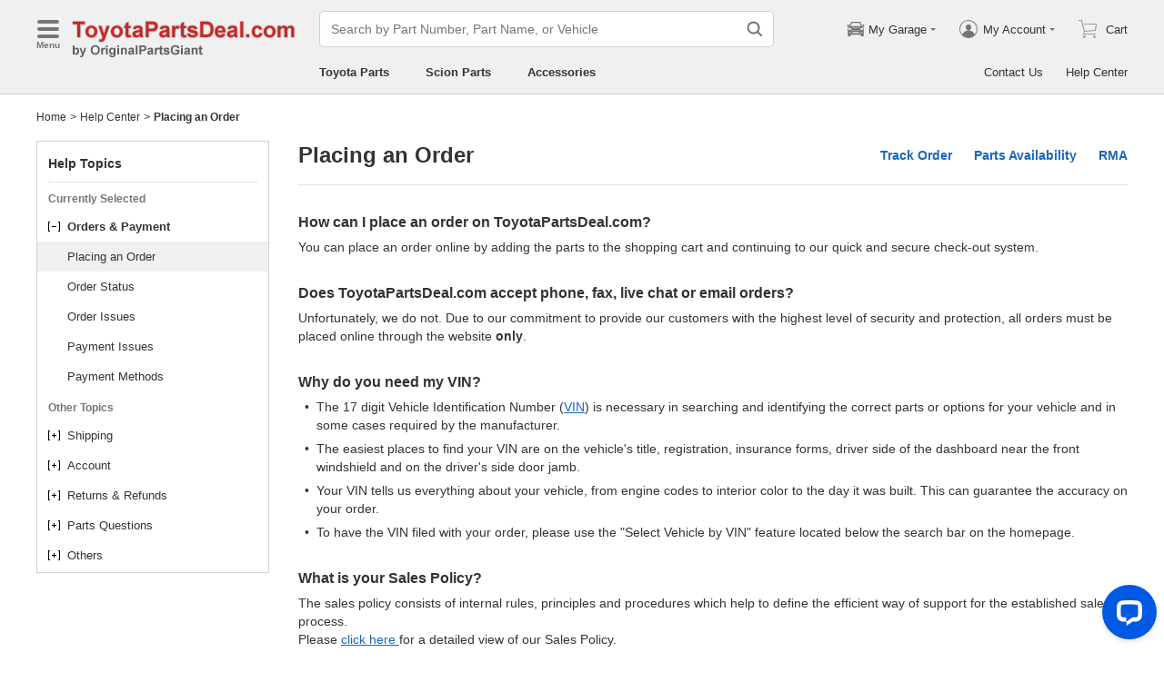

--- FILE ---
content_type: text/html; charset=utf-8
request_url: https://www.toyotapartsdeal.com/service/toyota-help_center-orders_payment-placing_an_order.html
body_size: 22008
content:

    <!DOCTYPE html>
      <html lang="en">
      <head>
        <meta charset="UTF-8">
        <meta name="viewport" content="width=device-width, initial-scale=1.0, minimum-scale=1.0, maximum-scale=5.0">
        <title data-react-helmet="true">Placing an Order - Toyota Parts Deal Help Center</title>
        <meta data-react-helmet="true" name="description" content="Place the order on ToyotaPartsDeal by adding the parts to the shopping cart. Enter your zip code and continue to our quick and secure check-out system."/>
        <link data-react-helmet="true" rel="canonical" href="https://www.toyotapartsdeal.com/service/toyota-help_center-orders_payment-placing_an_order.html"/>
        <link rel="apple-touch-icon" href="/icon_192.png" />
        <style>a,abbr,address,article,aside,audio,b,blockquote,body,canvas,caption,cite,code,dd,del,details,dfn,div,dl,dt,em,fieldset,figcaption,figure,footer,form,h1,h2,h3,h4,h5,h6,header,hgroup,html,i,iframe,img,input,ins,kbd,label,legend,li,mark,menu,nav,object,ol,p,pre,q,samp,section,small,span,strong,sub,summary,sup,table,tbody,td,textarea,tfoot,th,thead,time,tr,ul,var,video{box-sizing:border-box}html{font-family:Arial,sans-serif;font-size:100px;touch-action:manipulation}@media only screen and (max-width:767px){html{font-size:100px}}body{-webkit-font-smoothing:antialiased;-moz-osx-font-smoothing:grayscale;color:#333;font-size:.12rem;margin:0;padding:0}a{text-decoration:none}input{outline:0}li,ul{list-style:none;margin:0;padding:0}.ab-affix,.ab-affix-custom{z-index:100}.ab-affix-custom{position:fixed;transition:transform .2s cubic-bezier(.7,.3,.1,1)}.ab-affix-fade-appear,.ab-affix-fade-enter{transform:translateY(-100%)}.ab-affix-fade-appear-active,.ab-affix-fade-enter-active,.ab-affix-fade-exit{transform:translate(0)}.ab-affix-fade-exit-active{transform:translateY(-100%)}.ab-affix-fade-exit-done{display:none}.ab-carousel{position:relative}.ab-carousel-content{height:100%;margin:0;padding:0;width:100%}.ab-carousel-content,.ab-carousel-list{display:block;overflow:hidden;position:relative}.ab-carousel-list{left:0;top:0;-webkit-user-select:none;-ms-user-select:none;user-select:none}.ab-carousel-slider{display:none;float:left;outline:0;overflow:hidden}.ab-carousel.ab-carousel-init .ab-carousel-slider{display:block}.ab-collapse{transform-origin:left top;transition:opacity .2s,height .2s}.ab-collapse-hidden{height:0;overflow:hidden}.ab-collapse-fade-enter{opacity:.8;overflow:hidden}.ab-collapse-fade-enter-active{opacity:1;overflow:hidden}.ab-collapse-fade-enter-done{opacity:1;overflow:visible;overflow:initial}.ab-collapse-fade-exit{opacity:1;overflow:hidden}.ab-collapse-fade-exit-active{opacity:.8;overflow:hidden}.ab-collapse-fade-exit-done{display:none;overflow:visible;overflow:initial}.ab-drawer{background-color:#fff;overflow:auto;position:fixed;transition:transform .3s cubic-bezier(.7,.3,.1,1);z-index:101}.ab-drawer-times{color:#b0b0b0;cursor:pointer;font-size:.16rem;position:absolute;right:.17rem;top:.11rem}.ab-drawer-times:hover{color:#333}.ab-drawer-tf-top{transform:translateY(-100%)}.ab-drawer-tf-bottom{transform:translateY(100%)}.ab-drawer-tf-left{transform:translate(-100%)}.ab-drawer-tf-right{transform:translate(100%)}.ab-drawer-hidden.ab-drawer,.ab-drawer-hidden.ab-mask{display:none}.ab-ellipsis{-webkit-box-orient:vertical;display:block;display:-webkit-box;overflow:hidden}.ab-guide-mask.ab-mask{background-color:rgba(0,0,0,.7);z-index:4}.ab-guide-icon{position:absolute;z-index:5}.ab-guide-content{position:relative;z-index:6}.ab-dp-cal{display:flex}.ab-dp-cal-my{border-left:1px solid #b0b0b0;margin-left:.12rem;padding-left:.12rem}.ab-dp-cal-day,.ab-dp-cal-my{width:2.1rem}.ab-dp-cal-dis{color:#c8c8c8}.ab-dp-cal-dg>ul>li{height:.28rem;width:14.28%}.ab-dp-cal-dg>ul>li.ab-dp-cal-out{color:#666}.ab-dp-cal-myg{padding-bottom:.62rem}.ab-dp-cal-myg>ul{justify-content:space-between}.ab-dp-cal-myg>ul>li{height:.4rem;margin-bottom:.1rem;width:.4rem}.ab-dp-cal-t{bottom:.3rem;cursor:pointer;position:absolute;right:.08rem}.ab-dp-cal-t.ab-dp-cal-t-dis{color:#b0b0b0;cursor:default}.ab-date-picker{position:relative}.ab-date-picker-input{font-size:.14rem;outline:0;padding:.04rem;width:1.44rem}.ab-date-picker-input.ab-date-picker-error{background:#fffacd}.ab-date-picker-icon{color:#606060;position:absolute;right:.05rem;top:50%;transform:translateY(-50%)}.ab-confirm-btns{display:flex;justify-content:flex-end;padding-top:.42rem}.ab-confirm-cancel,.ab-confirm-ok{border-style:solid;border-width:1px;color:#fff;cursor:pointer;display:inline-block;font-size:.12rem;font-weight:700;margin-left:.3rem;outline:0;overflow:hidden;padding:.05rem .3rem;position:relative}.ab-confirm-ok{background:linear-gradient(180deg,#c00000,#c00000 0,#a00000 100%,#a00000 0);border-color:#bc0000}.ab-confirm-ok:hover{background:#bc0000;border-color:#bc0000}.ab-confirm-cancel{background:linear-gradient(180deg,#909090,#909090 0,#707070 100%,#707070 0);border-color:grey}.ab-confirm-cancel:hover{background:grey;border-color:grey}.ab-textarea{align-items:center;border:1px solid #ccc;border-radius:.04rem;display:flex;padding:.04rem;position:relative}.ab-textarea-prefix,.ab-textarea-suffix{padding-left:.04rem;padding-right:.04rem}.ab-textarea.ab-textarea-enter,.ab-textarea.ab-textarea-focus{border-color:#348fee}.ab-textarea.ab-textarea-focus{box-shadow:0 0 4px #348fee}.ab-textarea.ab-textarea-disabled .ab-textarea-control{cursor:not-allowed}.ab-textarea-control{-webkit-appearance:none;appearance:none;background-color:transparent;border:none;display:block;font-size:inherit;line-height:1.3;outline:0;padding:.02rem;resize:none;width:100%}.ab-textarea-suffix{bottom:-.2rem;color:#aaa;font-size:.13rem;padding-right:0;position:absolute;right:0}.ab-input-number .ab-input-suffix{background-color:#fff;border-left:1px solid #f1f1f1;display:none;flex-direction:column;font-size:.08rem;height:100%;padding-left:0;padding-right:0;position:absolute;right:0;top:0;width:.22rem}.ab-input-number-has-controls .ab-input-control{padding-right:.2rem}.ab-input-number-down,.ab-input-number-up{align-items:center;color:#333;cursor:pointer;display:flex;height:50%;justify-content:center;width:100%}.ab-input-number-down:hover,.ab-input-number-up:hover{background-color:#e2e2e2}.ab-input-number-down:active,.ab-input-number-up:active{background-color:#929292;color:#fff}.ab-input-number-up{border-bottom:1px solid #f1f1f1}.ab-input-number.ab-input-enter,.ab-input-number.ab-input-focus{border-color:#348fee}.ab-input-number.ab-input-enter .ab-input-suffix,.ab-input-number.ab-input-focus .ab-input-suffix{display:flex}.ab-link-list-title{align-items:center;display:flex;font-size:.16rem;justify-content:space-between;margin:0;padding:0 0 .12rem}.ab-link-list-icon{display:none}.ab-link-list-content{flex-wrap:wrap;margin-right:-.15rem;width:auto}.ab-link-list-content.ab-link-list-col2>a,.ab-link-list-content.ab-link-list-col2>span{max-width:calc(50% - .15rem);min-width:calc(50% - .15rem)}.ab-link-list-content.ab-link-list-col4>a,.ab-link-list-content.ab-link-list-col4>span{max-width:calc(25% - .15rem);min-width:calc(25% - .15rem)}.ab-link-list-content.ab-link-list-col5>a,.ab-link-list-content.ab-link-list-col5>span{max-width:calc(20% - .15rem);min-width:calc(20% - .15rem)}.ab-link-list-content.ab-link-list-col6>a,.ab-link-list-content.ab-link-list-col6>span{max-width:calc(16.66667% - .15rem);min-width:calc(16.66667% - .15rem)}.ab-link-list-content.ab-link-list-col8>a,.ab-link-list-content.ab-link-list-col8>span{max-width:calc(12.5% - .15rem);min-width:calc(12.5% - .15rem)}.ab-link-list-content>a,.ab-link-list-content>span{align-items:center;border:.5px solid #d0d0d0;color:#333;cursor:pointer;display:inline-block;justify-content:space-between;margin-bottom:8px;margin-right:.15rem;overflow:hidden;padding:.085rem .15rem .085rem .12rem;position:relative;text-overflow:ellipsis;white-space:nowrap;width:100%}.ab-link-list-content>a:after,.ab-link-list-content>span:after{color:grey;content:">";font-size:.12rem;position:absolute;right:.1rem;top:50%;transform:translateY(-50%)}.ab-link-list-content>a:hover,.ab-link-list-content>span:hover{color:#f97601;text-decoration:underline}.ab-link-list-content>.ab-link-list-hidden{display:none}.ab-link-list-wrap-popover.ab-popover-wrap{max-width:3.5rem;min-width:3rem}.ab-link-list-sub-title{display:block;font-size:.12rem;padding-bottom:.06rem}.ab-link-list-sub-link{color:#333;display:inline-block;font-size:.12rem;padding:0 .05rem .05rem 0;text-decoration:underline}@media only screen and (max-width:767px){.ab-link-list-divider{border-bottom:1px solid #d0d0d0}.ab-link-list-body{height:0;overflow:hidden;width:0}.ab-link-list-body.ab-link-list-active{height:auto;width:auto}.ab-link-list-content.ab-link-list-col2>a,.ab-link-list-content.ab-link-list-col2>span,.ab-link-list-content.ab-link-list-col4>a,.ab-link-list-content.ab-link-list-col4>span,.ab-link-list-content.ab-link-list-col5>a,.ab-link-list-content.ab-link-list-col5>span,.ab-link-list-content.ab-link-list-col6>a,.ab-link-list-content.ab-link-list-col6>span,.ab-link-list-content.ab-link-list-col8>a,.ab-link-list-content.ab-link-list-col8>span{max-width:calc(50% - .15rem);min-width:calc(50% - .15rem)}.ab-link-list-icon{align-items:center;cursor:pointer;display:flex;font-size:.22rem;font-weight:700;height:.2rem;justify-content:center;width:.2rem}}.ab-lazy-image{align-items:center;display:flex;justify-content:center;overflow:hidden;position:relative;transition:opacity .5s}.ab-lazy-image:after{content:"";display:none;height:100%;left:0;position:absolute;top:0;width:100%}.ab-lazy-image-loading:after{animation:ab-skeleton-loading 1.4s infinite;background:linear-gradient(90deg,#f2f2f2 25%,#e6e6e6 37%,#f2f2f2 63%);background-size:400% 100%;display:block}.ab-lazy-image img{display:block;max-height:100%;max-width:100%}.ab-input{align-items:center;border:1px solid #ccc;border-radius:.04rem;display:flex;overflow:hidden;padding:.04rem;position:relative}.ab-input-prefix,.ab-input-suffix{padding-left:.04rem;padding-right:.04rem}.ab-input.ab-input-enter,.ab-input.ab-input-focus{border-color:#348fee}.ab-input.ab-input-focus{box-shadow:0 0 4px #348fee}.ab-input.ab-input-disabled .ab-input-control{cursor:not-allowed}.ab-input-control{-webkit-appearance:none;appearance:none;background-color:transparent;border:none;display:block;font-size:inherit;height:100%;outline:0;padding:.02rem;width:100%}.ab-loading-wrap{background-color:hsla(0,0%,100%,.7);height:100%;left:0;position:fixed;top:0;width:100%;z-index:9999}.ab-loading-wrap .ab-loading-content{display:block;height:.31rem;left:50%;position:absolute;top:50%;transform:translate(-50%,-50%);width:.31rem}.ab-loading-bar{height:3px;left:0;margin-bottom:-3px;position:fixed;top:0;width:100%;z-index:999}@keyframes movingBar{0%{left:50%;right:50%}99.9%{left:0;right:0}to{left:50%;right:50%}}@keyframes changeBar{0%,33.3%{background-color:#0aa770}33.33%{background-color:red}66.6%,66.66%{background-color:#f987d6}99.9%{background-color:#00bcd4}}.ab-loading-bar-bar{animation:changeBar 2.25s infinite;background-color:#0aa770;height:0;position:absolute;text-indent:-9999px;width:100%}.ab-loading-bar-bar:before{animation:movingBar .75s infinite;background-color:inherit;content:"";height:3px;left:50%;position:absolute;right:50%}.ab-mask{background-color:rgba(0,0,0,.45);height:100%;left:0;position:fixed;top:0;transition:opacity .4s cubic-bezier(.7,.3,.1,1);width:100%;z-index:101}.ab-mask-fade-appear,.ab-mask-fade-enter{opacity:0}.ab-mask-fade-appear-active,.ab-mask-fade-enter-active,.ab-mask-fade-enter-done,.ab-mask-fade-exit{opacity:1}.ab-mask-fade-exit-active{opacity:0}.ab-mask-fade-exit-done{display:none}.ab-modal{bottom:0;left:0;outline:0;overflow:auto;position:fixed;right:0;top:0;z-index:101}.ab-modal.ab-modal-center{text-align:center}.ab-modal.ab-modal-center:before{content:"";display:inline-block;height:100%;vertical-align:middle;width:0}.ab-modal.ab-modal-center .ab-modal-content{display:inline-block;text-align:left;top:0;vertical-align:middle}.ab-modal-content{-webkit-overflow-scrolling:touch;background-color:#fff;margin-left:auto;margin-right:auto;max-width:calc(100vw - .3rem);overflow:auto;position:relative;transition:transform .3s,opacity .3s cubic-bezier(.7,.3,.1,1);z-index:101}.ab-modal-title{position:relative;width:100%}.ab-modal-title .ab-modal-times{top:50%;transform:translateY(-50%)}.ab-modal-times{color:#b0b0b0;cursor:pointer;font-size:.15rem;position:absolute;right:.12rem;top:.12rem}.ab-modal-times svg{display:block}.ab-modal-times:hover{color:#333}.ab-modal-hidden{display:none}@media only screen and (max-width:767px){.ab-modal-content{width:calc(100vw - .3rem)}}.ab-modal-fade-appear,.ab-modal-fade-enter{opacity:0;transform:translate3d(0,-30px,0)}.ab-modal-fade-appear-active,.ab-modal-fade-enter-active,.ab-modal-fade-enter-done,.ab-modal-fade-exit{opacity:1;transform:translateZ(0)}.ab-modal-fade-exit-active{opacity:0;transform:translate3d(0,-30px,0)}.ab-modal-fade-exit-done{display:none}.ab-move{cursor:move;transform-origin:center center;visibility:hidden}.ab-message-container{position:fixed}.ab-message-notice{overflow:hidden;transition:.3s ease-out}.ab-message-content{align-items:center;background-color:#333;border-radius:.02rem;box-shadow:0 .01rem .05rem #333;color:#fff;display:flex;justify-content:space-between;margin:.05rem .15rem;max-width:calc(100vw - .3rem);padding:.08rem}.ab-message-close{align-items:center;color:#b0b0b0;cursor:pointer;display:flex;font-size:.2rem;height:.2rem;justify-content:center;margin-left:.08rem;width:.2rem}.ab-message-close:hover{color:#fff}.ab-message-fade-appear,.ab-message-fade-enter{opacity:0}.ab-message-fade-appear-active,.ab-message-fade-enter-active,.ab-message-fade-enter-done,.ab-message-fade-exit{opacity:1}.ab-message-fade-exit-active{opacity:0}.ab-message-fade-exit-done{display:none}@media only screen and (max-width:767px){.ab-message-content{margin:.08rem .15rem;width:calc(100vw - .3rem)}}.ab-popover-wrap{background-clip:padding-box;border-radius:4px;min-width:210px}.ab-popover-inner{font-size:.12rem;overflow:auto;padding:.08rem .11rem .05rem;position:relative;width:100%}.ab-popover-inner-expand{padding-right:.1rem}.ab-popover-arrow{border-style:solid;box-shadow:3px 3px 7px rgba(0,0,0,.07);display:block;height:8px;position:absolute;width:8px}.ab-popover-close{color:#bfbfbf;cursor:pointer;font-size:.2rem;line-height:1;padding:0 .05rem;position:absolute;right:.02rem;top:.05rem;z-index:2}.ab-popover-close:hover{color:#4a4a4a}.ab-popover-white{background-color:#fff;box-shadow:0 2px 8px rgba(0,0,0,.15)}.ab-popover-white .ab-popover-arrow{background-color:#fff;border-color:transparent #fff #fff transparent;border-width:4px}.ab-popover-orange{background-color:#fffaec;border:1px solid #906c00;box-shadow:1px 1px 5px -1px #000}.ab-popover-orange .ab-popover-arrow{background-color:#fffaec;border-color:transparent #906c00 #906c00 transparent;border-width:1px}@media only screen and (max-width:767px){.ab-popover-wrap{width:calc(100% - .3rem)}}.ab-radio{align-items:center;cursor:pointer;display:inline-flex;font-size:.14rem;overflow:hidden;position:relative}.ab-radio:hover .ab-radio-control{color:#4f4f4f}.ab-radio input{cursor:inherit;left:0;margin:0;opacity:0;padding:0;position:absolute;top:0;z-index:1}.ab-radio-checked:hover .ab-radio-control{color:#005cc8}.ab-radio-checked .ab-radio-control{color:#0075ff}.ab-radio-checked .ab-radio-control svg{display:inline-block}.ab-radio-disabled{cursor:not-allowed}.ab-radio-disabled .ab-radio-control,.ab-radio-disabled:hover .ab-radio-control{color:#d1d1d1}.ab-radio-control{color:#767676;margin-right:.06rem;position:relative}.ab-radio-control svg{fill:currentcolor;stroke:currentcolor;flex-shrink:0;height:1em;-webkit-user-select:none;-ms-user-select:none;user-select:none;width:1em}.ab-radio-dot,.ab-radio-outer{left:0;position:absolute;top:0}.ab-radio-dot{display:none}.ab-radio-group-horizontal{display:flex}.ab-radio-group-horizontal .ab-radio-item{margin-right:.2rem}.ab-radio-group-horizontal .ab-radio-item:last-child{margin-right:0}.ab-radio-group-vertical{display:flex;flex-direction:column}.ab-radio-group-vertical .ab-radio-item{margin-bottom:.15rem}.ab-radio-group-vertical .ab-radio-item:last-child{margin-bottom:0}.ab-read-more{overflow:hidden}.ab-read-more-hidden{display:none}.ab-read-more-collapse,.ab-read-more-expand{-webkit-user-select:none;-ms-user-select:none;user-select:none}.ab-read-more-collapse:after,.ab-read-more-expand:after{color:#4068b0;cursor:pointer;white-space:nowrap}.ab-read-more-collapse:after{content:" " attr(data-expand)}.ab-read-more-expand:after{content:" " attr(data-collapse)}.ab-rdm-html,.ab-rdm-html-content{overflow:hidden}.ab-rdm-html-collapse:after,.ab-rdm-html-expand:after{cursor:pointer;display:block;line-height:.18rem;padding-top:.02rem;text-decoration:underline;white-space:nowrap}.ab-rdm-html-collapse:after{content:attr(data-expand)}.ab-rdm-html-expand:after{content:attr(data-collapse)}.ab-show-more-collapse,.ab-show-more-ellipsis{white-space:nowrap}.ab-show-more-btn{color:#4068b0;cursor:pointer}.ab-show-more-hidden,.ab-show-more-text{display:block;height:0;overflow:hidden;visibility:hidden}.ab-show-more-hidden{width:0}.ab-select-wrap{background-clip:padding-box;background-color:#fff;border-radius:4px;box-shadow:0 2px 8px rgba(0,0,0,.15);display:flex;min-width:177px}.ab-select-wrap.ab-trigger-fade-hr-exit-done{display:none}.ab-select-inner{flex:1 1;overflow:auto;width:100%}.ab-select-bottom,.ab-select-content,.ab-select-title{display:flex}.ab-select-title{background-color:transparent;border-bottom:1px solid #d7d7d7;color:#606060;cursor:context-menu;font-size:.12rem;font-weight:700;margin:0 .1rem;padding:.09rem 0}.ab-select-col{flex:auto;font-size:.12rem;padding-right:.07rem}.ab-select-col:last-child{padding-right:0}.ab-select-col>li{cursor:pointer;padding:.08rem .11rem}.ab-select-col>li:hover{background-color:#eee}.ab-select-col>li.ab-select-active{background-color:#e6f7ff}.ab-select-col>li.ab-select-unselect{background-color:transparent;cursor:context-menu}.ab-select-input-group{overflow:hidden;position:relative}.ab-select-input-control{-webkit-appearance:none;appearance:none;background-color:#fff;border:1px solid #ccc;border-radius:2px;cursor:pointer;font-size:.14rem;max-width:100%;outline:0;overflow:hidden;padding:.08rem .28rem .07rem .07rem;resize:none;text-overflow:ellipsis;transition:.2s;-webkit-user-select:none;-ms-user-select:none;user-select:none;white-space:nowrap;width:100%}.ab-select-input-control.ab-select-focused{border-color:rgba(52,143,238,.8);box-shadow:0 0 4px rgba(52,143,238,.8)}.ab-select-input-control.ab-select-empty{color:#888}.ab-select-input-control.error{background-color:#fffacd}.ab-select-icon{color:#ccc;font-size:0;position:absolute;right:.21rem;top:50%;transform:translate(100%,-50%);transition:transform .2s}.ab-select-icon svg{font-size:.12rem}.ab-select-active .ab-select-icon{transform:translate(100%,-50%) rotate(180deg)}@media only screen and (max-width:767px){.ab-select-content{display:block}.ab-select-input-control{font-size:.14rem;padding:.1rem .05rem}.ab-select-col{padding-right:0}}.ab-skeleton{overflow:hidden}.ab-skeleton-item{background:#f2f2f2;overflow:hidden}.ab-skeleton-active .ab-skeleton-item{animation:ab-skeleton-loading 1.4s infinite;background:linear-gradient(90deg,#f2f2f2 25%,#e6e6e6 37%,#f2f2f2 63%);background-size:400% 100%}@keyframes ab-skeleton-loading{0%{background-position:100% 50%}to{background-position:0 50%}}.ab-svg-loading{display:inline-block}.ab-svg-loading-icon{animation:loading 1s linear infinite reverse;display:block;height:.31rem;width:.31rem}@keyframes loading{0%{transform:rotate(0)}50%{transform:rotate(180deg)}to{transform:rotate(1turn)}}.ab-loading-container{position:relative}.ab-loading-container-active{pointer-events:none;-webkit-user-select:none;-ms-user-select:none;user-select:none}.ab-loading-container-icon-box{background-color:hsla(0,0%,100%,.7);display:block;height:100%;left:0;position:absolute;top:0;width:100%;z-index:4}.ab-loading-container-icon{left:50%;position:absolute;top:50%;transform:translate(-50%,-50%)}.ab-checkbox{align-items:center;cursor:pointer;display:inline-flex;position:relative;-webkit-user-select:none;-ms-user-select:none;user-select:none}.ab-checkbox-input{cursor:pointer;margin:0;opacity:0;padding:0;position:absolute;z-index:2}.ab-checkbox-inner{background-color:#fff;border:1px solid #b0b0b0;border-radius:.02rem;display:inline-block;flex-shrink:0;margin-right:.06rem;position:relative;transition:.3s}.ab-checkbox-inner:after{-webkit-border-start:0;border-style:solid;border-width:2px;border-inline-start:0;border-top:0;box-sizing:border-box;content:"";display:table;height:62.5%;left:22%;opacity:0;position:absolute;top:45%;transform:rotate(45deg) scale(0) translate(-50%,-50%);transition:.2s cubic-bezier(.71,-.46,.88,.6),opacity .1s;width:37.5%}.ab-checkbox-checked .ab-checkbox-inner:after{opacity:1;transform:rotate(45deg) scale(1) translate(-50%,-50%);transition:.2s cubic-bezier(.12,.4,.29,1.46) .1s}.ab-checkbox-disabled{color:rgba(0,0,0,.25);cursor:not-allowed}.ab-checkbox-disabled .ab-checkbox-inner{background-color:#f5f5f5;border-color:#f0f0f0}.ab-checkbox-disabled .ab-checkbox-input{cursor:not-allowed}.ab-checkbox-white .ab-checkbox-inner:after{border-color:#e84040}.ab-checkbox-white.ab-checkbox-disabled .ab-checkbox-inner:after{border-color:#cecece}.ab-checkbox-blue .ab-checkbox-inner:after{border-color:#fff}.ab-checkbox-blue.ab-checkbox-checked .ab-checkbox-inner{background-color:#0075ff;border-color:#0075ff;transition:none}.ab-checkbox-blue.ab-checkbox-disabled .ab-checkbox-inner{background-color:#f5f5f5;border-color:#f0f0f0}.ab-checkbox-blue.ab-checkbox-disabled .ab-checkbox-inner:after{border-color:#cecece}.ab-checkbox-group{display:flex;flex-wrap:wrap}.ab-checkbox-group .ab-checkbox{margin-right:.08rem}.ab-table{overflow-x:auto}.ab-table-table{border-collapse:collapse;border-spacing:0;table-layout:fixed;width:100%}.ab-table-header{overflow:hidden}.ab-table-body{overflow:auto}.ab-table-checkbox{text-align:center;width:.32rem}.ab-table-checkbox .ab-checkbox-inner{border-width:2px}.ab-table-checkbox-col{width:.32rem}.ab-table-point{cursor:pointer}.ab-table-title{align-items:center;display:flex;text-align:left}.ab-table-arrow{color:#fff;font-size:.16rem;padding:0 .05rem}.ab-tabs{display:flex;position:relative}.ab-tabs-item{cursor:pointer}.ab-tabs-item.ab-tabs-active{font-weight:700}.ab-tabs-item.ab-tabs-disabled{cursor:not-allowed;opacity:.7}.ab-tabs-bar{background-color:#b22222;height:0;margin:0;overflow:hidden;padding:0;position:absolute;transition:.25s;width:0}.ab-tabs-bottom,.ab-tabs-top{flex-direction:row}.ab-tabs-bottom>.ab-tabs-bar,.ab-tabs-top>.ab-tabs-bar{left:0}.ab-tabs-left,.ab-tabs-right{flex-direction:column}.ab-tabs-left>.ab-tabs-bar,.ab-tabs-right>.ab-tabs-bar{top:0}.ab-tabs-top>.ab-tabs-bar{bottom:0}.ab-tabs-bottom>.ab-tabs-bar{top:0}.ab-tabs-left>.ab-tabs-bar{right:0}.ab-tabs-right>.ab-tabs-bar{left:0}.ab-trigger-wrap{left:0;position:absolute;top:0;z-index:101}.ab-trigger-wrap.ab-trigger-hidden{display:none}.ab-trigger-mask{background-color:transparent;bottom:0;display:none;left:0;position:fixed;right:0;top:0;z-index:101}.ab-trigger-mask.ab-trigger-mask-show{display:block}.ab-trigger-fade-appear,.ab-trigger-fade-enter,.ab-trigger-fade-hr-appear,.ab-trigger-fade-hr-enter{opacity:0}.ab-trigger-fade-appear,.ab-trigger-fade-enter{transform:scale(.7)}.ab-trigger-fade-hr-appear,.ab-trigger-fade-hr-enter{opacity:0;transform:scaleY(.7)}.ab-trigger-fade-appear-active,.ab-trigger-fade-enter-active,.ab-trigger-fade-hr-appear-active,.ab-trigger-fade-hr-enter-active{opacity:1;transition:opacity .2s,transform .2s}.ab-trigger-fade-appear-active,.ab-trigger-fade-enter-active{transform:scale(1)}.ab-trigger-fade-hr-appear-active,.ab-trigger-fade-hr-enter-active{transform:scaleY(1)}.ab-trigger-fade-exit,.ab-trigger-fade-hr-exit{opacity:1}.ab-trigger-fade-exit-active,.ab-trigger-fade-hr-exit-active{opacity:0;transition:opacity .2s,transform .2s}.ab-trigger-fade-exit-active{transform:scale(.7)}.ab-trigger-fade-hr-exit-active{transform:scaleY(.7)}.ab-trigger-fade-exit-done,.ab-trigger-fade-hr-exit-done{display:none}.ab-dp-cg-content,.ab-dp-cg-head,.ab-dp-cg-title{align-items:center;display:flex}.ab-dp-cg-title{font-size:.14rem;padding-bottom:.08rem;-webkit-user-select:none;-ms-user-select:none;user-select:none}.ab-dp-cg-title>strong{color:#4a4a4a;cursor:default;flex:1 1;margin-left:.1rem}.ab-dp-cg-title>strong.ab-dp-cg-clickable{cursor:pointer}.ab-dp-cg-title>strong.ab-dp-cg-clickable:hover{color:#000}.ab-dp-cg-dis-icon,.ab-dp-cg-icon{align-self:flex-end;margin-left:.08rem}.ab-dp-cg-icon{cursor:pointer}.ab-dp-cg-head{padding-bottom:.05rem}.ab-dp-cg-head>li{align-items:center;cursor:default;display:flex;justify-content:center}.ab-dp-cg-content{flex-wrap:wrap}.ab-dp-cg-content>li{align-items:center;color:#000;cursor:pointer;display:flex;justify-content:center}.ab-dp-cg-content>li:hover{background:#f0f0f0}.ab-dp-cg-content>li.ab-dp-cg-dis{color:#b0b0b0;cursor:not-allowed}.ab-dp-cg-content>li.ab-dp-cg-dis:hover{background:0 0}.ab-dp-cg-content>li.ab-dp-cg-selected,.ab-dp-cg-content>li:active{background:#c7e0f4;border:3px solid #c7e0f4;border-radius:2px;color:#000}.ab-dp-cg-content>li.ab-dp-cg-today{background:#0078d4;color:#fff}.ab-dp-cg-arrow{cursor:pointer}.ab-icon{display:block;height:1em;width:1em}.ab-icon svg{display:block;transform-origin:50%;transition:transform .2s}.ab-icon-spin{animation:iconRunningCircle 1s linear infinite}@keyframes iconRunningCircle{0%{transform:rotate(0)}to{transform:rotate(1turn)}}
/*# sourceMappingURL=vendor514edca1.css.map*/
.btn{border-radius:.02rem;cursor:pointer;line-height:1;outline:none;text-align:center;vertical-align:middle;white-space:nowrap}.btn-default{background-color:#fff;border:1px solid #ccc;color:#333}.btn-red{background:linear-gradient(180deg,#c00000,#c00000 0,#a00000 100%,#a00000 0);border:1px solid #bc0000;color:#fff}.btn-green{background-color:#109050;border:none;color:#fff}.btn-primary{background:linear-gradient(180deg,#f0f0f0,#f0f0f0 0,#e0e0e0 100%,#e0e0e0 0);border:1px solid #d0d0d0;color:#486090}.ellipsis{overflow:hidden;text-overflow:ellipsis;white-space:nowrap}.flex-row{align-items:center;display:flex;flex-direction:row}.flex-col{align-items:normal;display:flex;flex-direction:column}.flex-row-reverse{align-items:center;display:flex;flex-direction:row-reverse}.flex-col-reverse{align-items:normal;display:flex;flex-direction:column-reverse}.row-left{justify-content:flex-start}.row-center{justify-content:center}.row-right{justify-content:flex-end}.row-between{justify-content:space-between}.col-top{align-items:flex-start}.col-center{align-items:center}.col-bottom{align-items:flex-end}.flex-1{flex:1 1}.flex-2{flex:2 1}.flex-3{flex:3 1}.flex-4{flex:4 1}.flex-5{flex:5 1}.flex-6{flex:6 1}.flex-wrap{flex-wrap:wrap}.list-style-dot li:before{border-radius:50%;color:#606060;content:"•";display:inline-block;height:.03rem;margin-right:.05rem;width:.03rem}.list-style-dotted{padding-left:.2rem;position:relative}.list-style-dotted li:before{border-radius:50%;color:#606060;content:"•";display:inline-block;height:.03rem;left:.09rem;position:absolute;width:.03rem}.ab-seo-inline{display:inline-block;height:0;overflow:hidden;width:0}body{min-width:1200px}.container{margin:0 auto;width:1200px}b,strong{font-weight:700}@media only screen and (max-width:767px){.container,body{min-width:360px}.container{width:100%}}
/*# sourceMappingURL=main14c1c3a3.css.map*/
.ab-breadcrumb-nav{font-size:.12rem;line-height:1.6;padding:.15rem 0}.ab-breadcrumb-nav a{color:#333}.ab-breadcrumb-arrow{padding:0 .01rem}@media only screen and (max-width:767px){.ab-breadcrumb-nav{padding:.05rem 0 .1rem}}.about-c-img{height:2.4rem;margin-top:.4rem;overflow:hidden;position:relative;width:100%}.about-c-img img{height:100%;object-fit:cover;width:100%}.about-us-m{display:flex;flex-wrap:wrap;justify-content:space-between;padding-top:.16rem}.about-us-m>li{align-items:center;display:flex;flex-direction:column;padding:.12rem 0;width:2.1rem}.about-us-m-title{color:#1972d2;font-size:.16rem;font-weight:700;padding-top:.08rem;text-align:center}.about-us-m-icon{color:#1972d2;font-size:.9rem}@media only screen and (max-width:767px){.about-us-m>li{width:1.6rem}}.about-us-location{border-top:.01rem solid #d0d0d0;margin-top:.24rem}.about-us-location-title{font-size:.2rem;margin:0;padding:.16rem 0}.about-us-location-content{display:flex;flex-wrap:wrap;justify-content:space-between}.about-us-location-location{width:50%}.about-us-location-location>p{color:#000;margin:0}.about-us-location-location>ul{margin-top:.2rem}.about-us-location-iframe{width:4.64rem}.about-us-location-iframe iframe{border:none;height:2.4rem;width:100%}.about-us-location-list{margin-top:-1.6rem}.about-us-location-list>li{display:flex}.about-us-location-list>li>p{cursor:pointer;margin:0 0 .24rem .18rem}.about-us-location-list>li:last-child>p{cursor:auto;display:flex}.about-us-location-welcome>a{color:#1972d2;text-decoration:underline}.about-us-location-icon{color:#707070;font-size:.24rem}@media only screen and (max-width:767px){.about-us-location-list{margin-top:0}.about-us-location-location{width:100%}.about-us-location-iframe{margin:.15rem 0 .28rem}}
/*# sourceMappingURL=common7421623b.css.map*/
header.com-header{display:block}.com-header{background-color:#f0f0f0;border-bottom:1px solid #d0d0d0;width:100%}.com-header.com-header-snd{background-color:#e0e0e0}.com-header-sale{background-color:#1372d2;color:#fff;font-size:.14rem;font-weight:700;padding:.12rem 0;text-align:center}.com-header-container{padding:.12rem 0 .16rem}.com-header-container>div{align-items:center;display:flex;justify-content:flex-start}.com-header-logo{font-size:0;margin-right:.24rem;width:2.48rem}.com-header-logo-l{width:2.88rem}.com-header-logo>img{max-width:100%}.com-header-logo>img:first-child{height:.32rem}.com-header-logo>img:nth-child(2){display:block;position:absolute}.com-header-snd-logo{color:#e84040;display:flex;font-size:.24rem;font-weight:700;margin-right:.24rem;min-width:2.48rem}.com-header-snd-logo:after{content:attr(data-suffix)}.com-header-search-wrap{align-items:center;display:flex}.com-header-search{flex-shrink:0;width:5rem}.com-header-seo-inline{display:block;height:0;overflow:hidden;width:0}.com-header-m-service{display:none}.com-header-cah,.com-header-service{align-items:center;display:flex;font-size:.13rem;justify-content:flex-end;margin-left:auto}.com-header-cah .ab-icon,.com-header-service .ab-icon{color:#757575;font-size:.24rem;margin-right:.04rem}.com-header-cah>div,.com-header-service>div{align-items:center;cursor:pointer;display:flex}.com-header-cah>div:nth-child(2),.com-header-service>div:nth-child(2){margin:0 .24rem}.com-header-vehicle-icon.ab-icon{font-size:.2rem}.com-header-service-s .com-header-vehicle-info>b{max-width:1rem}.com-header-cah>a{margin-left:.25rem}.com-header-vehicle{max-height:.22rem}.com-header-vehicle-info{display:flex;flex-direction:column;max-width:1.4rem}.com-header-vehicle-info>b{display:inline-block;font-size:.14rem;max-width:100%;overflow:hidden;text-overflow:ellipsis;white-space:nowrap}.com-header-vehicle-tip{align-items:center;color:#333;display:flex}.com-header-vehicle-tip:after{border-left:.03rem solid transparent;border-right:.03rem solid transparent;border-top:.03rem solid #757575;content:"";margin-left:.04rem}.com-header-small{font-size:.12rem}.com-header-cart{position:relative}.com-header-cart-count{background-color:#e84040;border-radius:50%;color:#fff;font-size:.12rem;left:.15rem;min-width:.16rem;padding:.01rem .03rem;position:absolute;text-align:center;top:0}.com-header-cart .ab-icon{margin-right:.08rem}.com-header-custom-loading-wrap.ab-loading-wrap{background-color:rgba(0,0,0,.7)}.com-header-custom-loading-wrap.ab-loading-wrap .com-header-custom-loading-content{display:block;height:.24rem;left:50%;position:absolute;top:10%;transform:translate(-50%,-50%);width:1.6rem}.com-header-link{color:#333;font-size:.13rem}.com-header-bottom{padding-left:.39rem;padding-top:.12rem}.com-header-bottom-h,.com-header-bottom-hb{padding-left:3.11rem}.com-header-bottom-h{padding-top:.2rem}.com-header-bottom-hb{padding-top:.25rem}@media only screen and (max-width:767px){.com-header-sale{padding:.12rem .08rem}.com-header-container{padding:.1rem .16rem .12rem}.com-header-container>div{display:block}.com-header-logo{margin:0}.com-header-logo>img{display:block}.com-header-logo>img:first-child{height:.24rem}.com-header-logo>img:nth-child(2){display:none}.com-header-logo-l>img:first-child{height:.21rem}.com-header-snd-logo{font-size:.18rem;margin:0;min-width:auto}.com-header div.com-header-bottom,.com-header-service{display:none}.com-header-search{padding-top:.18rem;width:100%}.com-header-search .ab-input-suffix{padding-left:0}.com-header-m-service{align-items:center;display:flex;margin-left:auto}.com-header-m-service>a{margin:0 .12rem}.com-header-m-service .ab-icon{color:#757575;font-size:.24rem}.com-header-cart .ab-icon{margin-right:0}}.v-vin-confirm-confirm.ab-confirm-wrap .ab-modal-content{background:transparent}.v-vin-confirm-confirm.ab-confirm-wrap .ab-modal-title{display:flex;justify-content:flex-end}.v-vin-confirm-close{color:#fff;cursor:pointer;font-size:.2rem;font-weight:700}.v-vin-confirm-c{background-color:#c8e8fc;border:1px solid #757575;border-radius:.05rem;max-height:calc(95vh - 1.1rem);overflow:auto}.v-vin-confirm-c-content{padding:.16rem 0 .16rem .39rem;width:4.39rem}.v-vin-confirm-c-title{font-size:.14rem;padding-bottom:.16rem}.v-vin-confirm-c-title>b{padding-bottom:.08rem}.v-vin-confirm-c-icon{cursor:pointer;margin-left:.04rem}.v-vin-confirm-c-sub-title{padding-bottom:.08rem}.v-vin-confirm-c-sub-title>b{display:block;padding-bottom:.04rem}.v-vin-confirm-c-vehicle>li{align-items:center;background-color:#fff;border:1px solid #d0d0d0;border-radius:.04rem;cursor:pointer;display:flex;height:.64rem;margin-bottom:.08rem;padding:0 .12rem}.v-vin-confirm-c-circle{border:1px solid #d0d0d0;border-radius:50%;display:inline-block;flex-shrink:0;height:.16rem;margin-right:.12rem;width:.16rem}.v-vin-confirm-c-vehicle-info{font-size:.14rem}.v-vin-confirm-c-option{padding-top:.04rem}.v-vin-confirm-c-tip{border-top:1px dotted #d0d0d0;font-size:.14rem;line-height:.2rem;padding-top:.08rem}.v-vin-confirm-c-see{cursor:pointer;font-size:.14rem;text-decoration:underline}.v-vin-confirm-c-nhtsa{color:#1868b8;font-weight:700;text-decoration:underline}.v-vin-confirm-c-tutorial{background-color:#fffcf3;border-radius:.04rem;border-top:1px solid #d0d0d0;margin-top:-.1rem;position:relative}.v-vin-confirm-c-tutorial-content{font-size:.14rem;font-weight:700;padding:.16rem 0 .16rem .39rem;width:4.39rem}.v-vin-confirm-c-arrow{background-color:#fffcf3;border-color:transparent #d0d0d0 #d0d0d0 transparent;border-style:solid;border-width:1px;display:block;height:.08rem;left:.77rem;position:absolute;top:-.04rem;transform:translateX(-50%) rotate(-135deg);width:.08rem}.v-vin-confirm-c-img{margin:.08rem 0 .16rem;padding-top:40%;position:relative}.v-vin-confirm-c-img>img{left:0;max-height:100%;max-width:100%;position:absolute;top:0}.v-vin-confirm-snd .v-vin-confirm-c{background-color:#1868b8;border-width:0}.v-vin-confirm-snd .v-vin-confirm-c-content{color:#fff}.v-vin-confirm-snd .v-vin-confirm-c-content .v-vin-confirm-c-nhtsa{color:#c8e8fc}.v-vin-confirm-snd .v-vin-confirm-c-vehicle{color:#333}@media only screen and (max-width:767px){.v-vin-confirm-c-content,.v-vin-confirm-c-tutorial-content{padding:.16rem;width:100%}.v-vin-confirm-c-sub-title,.v-vin-confirm-c-title,.v-vin-confirm-c-title>b{padding-bottom:.1rem}.v-vin-confirm-c-icon{display:none}.v-vin-confirm-c-vehicle>li{margin-bottom:.1rem;padding:0 .09rem}.v-vin-confirm-c-circle{margin-right:.05rem}.v-vin-confirm-c-tip{padding-top:.1rem}.v-vin-confirm-c-arrow{left:.53rem}}.av-vp-wrap.ab-popover-wrap{width:3.26rem}.av-vp-wrap.ab-popover-wrap .ab-popover-inner{padding:.1rem .15rem}.av-vp-l1{margin:.04rem 0 .21rem}.av-vp-l2{margin-bottom:.04rem}.av-vp-more{padding-bottom:.07rem;text-align:right}.av-vp-more a{color:#1868b8;text-decoration:underline}@media only screen and (max-width:767px){.av-vp-wrap.ab-popover-wrap{width:calc(100% - .3rem)}}.av-prev-wrap.ab-popover-wrap{border-radius:0;box-shadow:0 0 .04rem rgba(0,0,0,.35);width:4.62rem}.av-prev-wrap.ab-popover-wrap .ab-popover-inner{padding:0}.av-prev-title{border-bottom:1px dotted #d0d0d0;color:#606060;font-size:.13rem;padding:.08rem .15rem}.av-prev-content{max-height:2.5rem;overflow-y:auto}.av-prev-content>li{align-items:center;border-bottom:1px dotted #d0d0d0;border-left:2px solid transparent;color:#333;cursor:pointer;display:flex;font-size:.14rem;justify-content:space-between;min-height:.49rem;padding:.1rem .15rem}.av-prev-content>li:hover{background-color:#e8e8e8;border-left-color:#d00000}.av-prev-content>li:nth-child(odd){background-color:#f0f0f0}.av-prev-info{flex:1 1;max-width:calc(100% - .5rem);padding:0 .2rem 0 .02rem}.av-prev-info>strong{font-size:.14rem}.av-prev-sub{color:gray;display:block;max-width:100%;overflow:hidden;padding-top:.05rem;text-overflow:ellipsis;white-space:nowrap}.av-prev-times{padding:.05rem .03rem}.av-prev-times .ab-icon{color:#707070;font-size:.24rem}.av-prev-add-item{align-items:center;display:flex;justify-content:space-between;margin:0 .15rem;padding:.1rem 0}.av-prev-clear-btn{color:#1868b8;cursor:pointer;font-size:.13rem;-webkit-user-select:none;-ms-user-select:none;user-select:none;white-space:nowrap}.av-prev-clear-btn.av-prev-clear-disabled{color:#b0b0b0;cursor:not-allowed}.av-prev-clear-btn.av-prev-clear-disabled:hover{text-decoration:none}.av-prev-clear-btn:hover{text-decoration:underline}.motor-2nd .av-prev-content{max-height:2.5rem;overflow-y:auto}.motor-2nd .av-prev-content>li{min-height:.44rem;padding:.08rem .13rem .08rem .16rem}.motor-2nd .av-prev-content>li .ab-radio{min-width:.26rem}.motor-2nd .av-prev-sub{padding-top:.09rem}.motor-2nd .av-prev-times .ab-icon{color:#757575;font-size:.18rem}@media only screen and (max-width:767px){.av-prev-wrap.ab-popover-wrap{width:calc(100% - .24rem)}.av-prev-add-item{padding:.15rem 0}}.av-btn{border:none;cursor:pointer;display:inline-block;font-weight:700;outline:none;overflow:hidden;position:relative}.av-btn-red{background:#e84040;border:1px solid #e84040;color:#fff}.av-btn-light-red{background:#ff5757;border:1px solid #ff5757;color:#fff}.av-btn-yellow{background:#ffca28;border:1px solid #ffca28;color:#333}.av-btn-black{background:#333;border:1px solid #202020;color:#fff}.av-btn-blue{background:#1868b8;border:1px solid #1868b8;color:#fff}.av-btn-sm{font-size:.12rem;padding:.04rem .18rem}.av-btn-md{font-size:.14rem;padding:.07rem .3rem}.av-btn-radius{border-radius:.04rem}.av-btn-right-radius{border-radius:.04rem .2rem .2rem .04rem}@media only screen and (max-width:767px){.av-btn-mw{width:100%}.av-btn-md,.av-btn-sm{font-size:.14rem;padding:.11rem .18rem}.av-btn-right-radius{border-radius:.08rem}}.c-header-account:after{border-left:.03rem solid transparent;border-right:.03rem solid transparent;border-top:.03rem solid #757575;content:"";margin-left:.04rem}.c-header-account-tip{min-height:.84rem;padding:.14rem;width:2.02rem}.c-header-account-logged-tip{padding:.03rem .17rem .15rem .13rem;width:2.02rem}.c-header-account-logged-tip>a{align-items:center;color:#333;display:flex;font-size:.13rem;margin-bottom:.08rem}.c-header-account-logged-tip>a>.ab-icon{color:#9d9d9d;font-size:.24rem;margin-right:.08rem}.c-header-account-logout{background:#f0f0f0;border:1px solid #b0b0b0;color:#333;outline:none;padding:.07rem 0}.c-header-account-login,.c-header-account-logout{cursor:pointer;font-size:.14rem;font-weight:700;width:100%}.c-header-account-login{background-color:#109050;color:#fff;display:block;margin-bottom:.11rem;padding:.12rem 0;text-align:center}.c-header-account-start{color:#4068b0;cursor:pointer;padding-left:.11rem;text-decoration:underline}.c-header-mwd-menu{margin:0 .14rem 0 .01rem;position:relative}.c-header-mwd-menu-text{color:#757575;cursor:pointer;font-size:.1rem;font-weight:700;left:50%;position:absolute;transform:translateX(-50%)}.c-header-mwd-icon{color:#757575;cursor:pointer;font-size:.24rem}.c-header-mwd-drawer{font-size:.14rem;padding:.48rem .24rem .15rem}.c-header-mwd-drawer .ab-drawer-times{color:gray;font-size:.28rem;right:.3rem;top:.18rem}.c-header-mwd-account{padding-bottom:.24rem}.c-header-mwd-account a{align-items:center;color:#333;display:flex;width:100%}.c-header-mwd-account .ab-icon{color:#b0b0b0;font-size:.24rem;margin-right:.04rem}.c-header-mwd-log{align-items:center;display:flex;justify-content:flex-start}.c-header-mwd-log>a:first-child{margin-right:.24rem}.c-header-mwd-dnl{border-top:1px solid #d0d0d0;padding:.24rem 0 .16rem}.c-header-mwd-dnl a,.c-header-mwd-dnl span{align-items:center;color:#333;cursor:pointer;display:flex;font-size:.14rem;justify-content:space-between;line-height:.2rem;padding:.08rem 0;position:relative;width:100%}.c-header-mwd-dnl a:after,.c-header-mwd-dnl span:after{border-left:.04rem solid transparent;border-right:.04rem solid transparent;border-top:.04rem solid #d0d0d0;content:"";margin-left:0}.c-header-mwd-dnl a:hover,.c-header-mwd-dnl span:hover{text-decoration:underline}.c-header-mwd-dnl a:after,.c-header-mwd-dnl span:after{transform:rotate(270deg)}.c-header-mwd-title{font-weight:700;padding-bottom:.08rem}@media only screen and (max-width:767px){.c-header-mwd-menu{margin-right:.08rem}}.search-input-content.ab-input{background-color:#fff;border:1px solid #d0d0d0;border-radius:.05rem;font-size:.14rem;height:.4rem;width:100%}.search-input-content.ab-input.ab-input-focus{box-shadow:.01rem .01rem .1rem 0 #b0b0b0}.search-input-content.ab-input input{padding:.12rem .43rem .12rem .08rem}.search-input-btn-wrap{background:transparent;border:none;cursor:pointer;display:block;padding:0}.search-input-btn{color:#757575;font-size:.24rem}.search-input-fieldset{border:0;margin:0;padding:0}.search-input-legend{display:block;height:0;overflow:hidden;width:0}@media only screen and (max-width:767px){.search-input-content.ab-input input{padding-right:0}}@media only screen and (max-width:320px){.search-input-content.ab-input{font-size:.12rem}.search-input-content.ab-input input{padding-left:0}.search-input-content.ab-input .ab-input-suffix{padding:0}}.c-header-nav{align-items:center;display:flex;font-size:.13rem;font-weight:700}.c-header-nav>li{padding-right:.4rem;position:relative}.c-header-nav>li>a,.c-header-nav>li>span{color:#333;cursor:pointer}.c-header-nav>li>span{padding-right:.1rem}.c-header-nav>li>span:after{border-left:3px solid transparent;border-right:3px solid transparent;border-top:3px solid #757575;content:"";position:absolute;right:.36rem;top:50%;transform:translateY(-50%)}.c-header-nav-pop-wrap.ab-popover-wrap{min-width:1.44rem}.c-header-nav-pop-inner.ab-popover-inner{padding:.16rem}.c-header-nav-pop-list{font-weight:700}.c-header-nav-pop-list>li:nth-child(n+2){padding-top:.14rem}.c-header-nav-pop-list a{color:#333}.c-header-nav-pop-list a:hover{color:blue}.v-cm-modal.ab-modal .ab-modal-content{background-color:transparent}.v-cm-close{color:#fff;cursor:pointer;display:inline-block;font-size:.2rem;font-weight:700;margin-left:calc(100% - .28rem)}@media only screen and (max-width:767px){.v-cm-content{width:100%}.v-cm-close{margin-left:calc(100% - .12rem)}}.v-c{background-color:#c8e8fc;border:1px solid #757575;border-radius:.08rem;height:1.08rem;padding:0 .16rem}.v-c-change{color:#1868b8;cursor:pointer;font-size:.12rem;text-decoration:underline}.v-c-selected{align-items:flex-end;display:flex;max-width:100%}.v-c-selected.v-c-has-opt .v-c-selected-find.av-btn,.v-c-selected.v-c-has-opt .v-c-selected-preview{height:.46rem}.v-c-selected-content{max-width:calc(100% - .68rem);min-width:6.56rem}.v-c-selected-title{align-items:center;display:flex;font-size:.14rem;justify-content:space-between;padding:0 0 .1rem .12rem}.v-c-selected-preview{background-color:#fff;border:1px solid #d0d0d0;border-radius:.04rem;color:#757575;display:flex;flex-direction:column;font-size:.12rem;font-weight:700;height:.4rem;justify-content:center;padding:.05rem .5rem .05rem .12rem}.v-c-selected-preview>div{overflow:hidden;text-overflow:ellipsis;white-space:nowrap}.v-c-selected-info{color:#333;font-size:.14rem}.v-c-selected-oi{max-width:100%;overflow:hidden;padding-top:.04rem;text-overflow:ellipsis;white-space:nowrap}.v-c-selected-find.av-btn{height:.4rem;margin-left:.04rem;padding:0 .21rem}.motor-2nd .v-c{background-color:#1868b8;border:none;padding:0 .24rem}.motor-2nd .v-c .v-base-cancel,.motor-2nd .v-c-change,.motor-2nd .v-c-selected-title{color:#fff}@media only screen and (max-width:767px){.v-c{border-radius:.1rem;display:block;height:auto;overflow:hidden;padding:0}.v-c-selected{display:block;padding:.12rem .16rem;width:100%}.v-c-selected .v-c-selected-find.av-btn,.v-c-selected .v-c-selected-preview,.v-c-selected.v-c-has-opt .v-c-selected-find.av-btn,.v-c-selected.v-c-has-opt .v-c-selected-preview{height:auto}.v-c-selected-title{padding:0 .12rem .14rem}.v-c-selected-content{max-width:100%;min-width:auto}.v-c-selected-preview{display:block;padding:.14rem .12rem}.v-c-selected-preview>div{white-space:unset}.v-c-selected-info{display:block;font-size:.16rem}.v-c-selected-vin{display:block;font-size:.14rem;padding-top:.04rem}.v-c-selected-oi{white-space:unset}.v-c-selected-find.av-btn{margin:.12rem 0 0;padding:.11rem .21rem}.motor-2nd .v-c{border:1px solid #757575;border-radius:.08rem;padding:0}.motor-2nd .v-c .v-c-selected-find.av-btn{padding:.15rem .21rem}}.v-base{padding-bottom:.22rem;position:relative;width:100%}.v-base.v-base-only-model .v-base-or,.v-base.v-base-only-model .v-base-vin{display:none}.v-base-content{align-items:flex-end;display:flex}.v-base-or{background-color:#fff;border-radius:50%;color:#333;flex-shrink:0;font-size:.14rem;font-weight:700;margin:0 .22rem .08rem;padding:.04rem 0;text-align:center;width:.24rem}.v-base-model,.v-base-vin{font-size:.14rem;max-width:100%}.v-base-title{align-items:center;color:#333;display:flex;font-size:.14rem;font-weight:700;padding-bottom:.08rem;position:relative}.v-base-cancel{color:#1868b8;cursor:pointer;position:absolute;right:.68rem;text-decoration:underline}.v-base-model-content,.v-base-vin-content{align-items:center;display:flex}.v-base-model-content .av-btn-md,.v-base-vin-content .av-btn-md{padding:.11rem .21rem}.v-base-model-content .av-ipt{flex:1 1;margin:0 .04rem 0 0;width:2.16rem}.v-base-model-content .av-ipt .ab-select-input-control{font-weight:700;padding:.11rem .25rem .11rem .12rem}.v-base-vin-input.av-vsh-group{margin:0 .04rem 0 0;width:3.08rem}.v-base-vin-input.av-vsh-group .ab-input{padding-bottom:.09rem;padding-top:.09rem}.v-base-icon{cursor:pointer;font-size:.12rem;margin-left:.05rem}.v-base-vin-tip{bottom:0;color:#333;display:block;font-size:.12rem;font-weight:700;left:0;position:absolute;text-align:center;width:100%}.v-base-snd .v-base-title,.v-base-snd .v-base-vin-tip{color:#fff}.v-base-snd .v-base-model-content .av-ipt{width:2rem}.v-base-snd .v-base-or{margin:0 .32rem .1rem}.v-base-snd .v-base-vin-input.av-vsh-group{width:3.2rem}@media only screen and (max-width:767px){.v-base{padding-bottom:0}.v-base.v-base-only-model .v-base-vin.v-base-active{display:block}.v-base-model,.v-base-or,.v-base-title,.v-base-vin,.v-base>.v-base-vin-tip{display:none}.v-base-content{display:block}.v-base-vin-tip{margin:.12rem 0 0;position:static}.v-base-model,.v-base-vin{padding:.12rem .16rem}.v-base-model-content,.v-base-model.v-base-active,.v-base-vin-content,.v-base-vin.v-base-active{display:block}.v-base-model-content .av-btn-md,.v-base-vin-content .av-btn-md{padding:.12rem .21rem}.v-base-model-content .av-ipt{margin:0 0 .12rem;width:100%}.v-base-model-content .av-ipt .ab-select-input-control{padding:.15rem .25rem .15rem .12rem}.v-base-vin-input.av-vsh-group{margin:0 0 .12rem;width:100%}.v-base-vin-input.av-vsh-group .ab-input{padding-bottom:.13rem;padding-top:.13rem}.v-base-snd .v-base-model-content .av-btn-md,.v-base-snd .v-base-vin-content .av-btn-md{padding:.15rem .21rem}.v-base-snd .v-base-model-content .av-ipt,.v-base-snd .v-base-vin-input.av-vsh-group{width:100%}}.av-vsh-content,.av-vsh-title{font-size:.12rem}.av-vsh-content{line-height:1.4;padding-top:.1rem}.av-vsh-content span{color:#1372e1;cursor:pointer;text-decoration:underline}.av-vsh-tip.ab-popover-wrap{max-width:2.42rem;min-width:2.42rem}.av-vsh-tip.ab-popover-wrap .ab-popover-inner{padding:.1rem .15rem}.av-vsh-group{margin:0 0 .1rem}.av-vsh-input.ab-input{background-color:#fff;border:1px solid #d0d0d0;border-radius:4px;font-size:.14rem;padding:.13rem .2rem .13rem .12rem;transition:all .3s}.av-vsh-input.ab-input .ab-input-control{font-weight:700}.av-vsh-input.ab-input .ab-input-control:-ms-input-placeholder{color:#333}.av-vsh-input.ab-input .ab-input-control::placeholder{color:#333}.av-vsh-text-right{text-align:right}.motor-2nd .av-vsh-input.ab-input.ab-input-focus{border-color:#ffca28;box-shadow:inset 0 0 0 1px #ffca28}@media only screen and (max-width:767px){.av-vsh-tip.ab-popover-wrap{max-width:none}.av-vsh-group{margin-bottom:.12rem}.av-vsh-input.ab-input{padding:.1rem .2rem .1rem .12rem}}.av-mst-extra-title{align-items:center;display:flex}.av-mst-qt-btn{cursor:pointer;font-size:.14rem;margin-left:.04rem}.av-mst-question.ab-popover-wrap{line-height:1.5}.av-mst-question.ab-popover-wrap .ab-popover-inner{padding:.11rem .25rem .11rem .11rem}.av-mst-body-drop.ab-select-wrap,.av-mst-only-body-drop.ab-select-wrap{padding:0}.av-mst-body-drop.ab-select-wrap .ab-select-col,.av-mst-only-body-drop.ab-select-wrap .ab-select-col{min-width:3.2rem}.av-mst-body-drop.ab-select-wrap .ab-select-col>li,.av-mst-only-body-drop.ab-select-wrap .ab-select-col>li{border-bottom:none;padding:0 .15rem}.av-mst-body-drop.ab-select-wrap .ab-select-col>li:last-child,.av-mst-only-body-drop.ab-select-wrap .ab-select-col>li:last-child{padding-top:0}.av-mst-body-drop.ab-select-wrap .ab-select-col{padding-bottom:.3rem}.av-mst-body-drop.ab-select-wrap .ab-select-col>li .av-mst-b-border{padding:.1rem 0}.av-mst-b-border{border-bottom:1px solid #d7d7d7}.av-mst-body-style{align-items:center;display:flex;justify-content:space-between;padding:.08rem 0}.av-mst-body-style img{max-width:1.04rem;min-height:.65rem}.av-mst-sub-tip{background-color:#fffbec;border-top:1px dotted #c89010;font-size:.12rem;padding:.08rem .15rem}@media only screen and (max-width:767px){.av-mst-body-drop.ab-select-wrap li,.av-mst-only-body-drop.ab-select-wrap li{text-align:left}}.av-ipt{margin-bottom:.08rem;overflow:hidden}.av-ipt:after{border-left:.06rem solid transparent;border-right:.06rem solid transparent;border-top:.06rem solid #333;content:"";position:absolute;right:.12rem;top:50%;transform:translateY(-60%)}.av-ipt .ab-select-input-control.ab-select-empty{color:#333}.av-ipt.disabled .ab-select-input-control{color:#d0d0d0}.av-ipt .ab-select-input-control{background-color:#fff;border-color:#d0d0d0;border-radius:.04rem;color:#333;font-size:.14rem;padding:.07rem .25rem .07rem .12rem}.av-ipt-drop{border-radius:0;margin-bottom:1px}.av-ipt-drop .ab-select-content{font-weight:700;padding:.05rem .18rem .05rem .12rem}.av-ipt-drop li{border-bottom:1px solid #d0d0d0;font-size:.12rem;padding:.12rem 0;text-align:left;white-space:nowrap}.av-ipt-drop li.ab-select-active{background-color:#f0f0f0}.av-ipt-drop li:last-child{border-bottom:none}.av-ipt-left-text{padding-right:.2rem;text-align:left}.motor-2nd .av-ipt .ab-select-input-control.ab-select-focused{border-color:#ffca28;box-shadow:inset 0 0 0 1px #ffca28}@media only screen and (max-width:767px){.av-ipt{margin-bottom:.12rem}.av-ipt .ab-select-input-control{font-size:.14rem;padding:.11rem .25rem .11rem .12rem}.av-ipt-drop li{text-align:center}.av-ipt-drop.av-ipt-not-center li{text-align:left}.av-ipt-left-text{line-height:1.4;max-width:1.94rem;padding-right:.2rem;white-space:normal}}.av-tabs{display:none}@media only screen and (max-width:767px){.av-tabs{align-items:center;display:flex;justify-content:flex-start;width:100%}.av-tabs>li{background-color:#fff;cursor:pointer;flex:1 1;font-size:.12rem;font-weight:700;padding:.13rem 0;text-align:center}.av-tabs-light-blue>li.av-tabs-active{background-color:#c8e8fc;color:#333}.av-tabs-blue>li.av-tabs-active{background-color:#1868b8;color:#fff}}
/*# sourceMappingURL=components-headera1b4531c.css.map*/
.help-center-detail{font-size:.14rem}.help-center-detail-content{width:9.12rem}.help-center-detail-content-bottom{background:#f0f0f0;height:1.44rem}.help-center-detail-title-wrap{align-items:center;display:flex;justify-content:space-between;padding-bottom:.16rem}.help-center-detail-title-content-right a{color:#1868b8;cursor:pointer;display:inline-block;font-size:.14rem;font-weight:700;line-height:.2rem}.help-center-detail-title-content-right a:not(:last-child){margin-right:.24rem}.help-center-detail-title{align-items:center;display:flex;font-size:.24rem;line-height:.32rem;margin:0}.help-center-detail-icon{color:#f8c828;font-size:.32rem;margin-left:.12rem}.help-center-detail-brad-crumb{padding:.16rem 0}.help-center-detail-content-wrap{display:flex;padding-bottom:.16rem}.help-center-detail-menu-wrap{margin-right:.32rem}.help-center-detail-menu-wrap .help-center-detail-help-menu{width:2.56rem}.help-center-detail-menu-wrap .help-center-detail-help-menu .help-menu-body{padding-bottom:.02rem}.help-center-detail-menu-wrap .help-center-detail-help-menu .help-menu-topic-content{padding-right:.06rem}.help-center-detail-menu-wrap .help-center-detail-help-menu .help-menu-cursor.help-menu-collapse-title{color:#333}.help-center-detail-menu-wrap .help-center-detail-help-menu .help-menu-title{background-color:#fff;border-bottom:none;padding-bottom:.08rem;padding-top:.12rem;position:relative}.help-center-detail-menu-wrap .help-center-detail-help-menu .help-menu-title:after{border-bottom:1px dotted #d0d0d0;bottom:0;content:"";left:.12rem;position:absolute;right:.12rem}.help-center-detail-menu-wrap .help-center-detail-help-menu .help-menu-other-title,.help-center-detail-menu-wrap .help-center-detail-help-menu .help-menu-select-title{margin-bottom:0;padding-bottom:.03rem}.help-center-detail-menu-wrap .help-center-detail-help-menu .help-menu-other-title:after,.help-center-detail-menu-wrap .help-center-detail-help-menu .help-menu-select-title:after{border:none}.help-center-detail-menu-wrap .help-center-detail-help-menu .help-menu-other-title{padding-top:.08rem}.help-center-detail-mobile-menu-wrap{display:none}.help-center-detail-bottom-title{font-size:.2rem;font-weight:700;margin:0;padding:.24rem 0}.help-center-detail-bottom-button{border-radius:.04rem;color:#fff;cursor:pointer;font-weight:700;height:.4rem;line-height:.4rem;text-align:center;width:1.44rem}.help-center-detail-quick-motor,.motor-2nd .help-center-detail-menu-wrap,.motor-2nd .help-center-detail-mobile-menu-wrap,.motor-2nd .help-center-detail-title-content-right{display:none}.motor-2nd .help-center-detail-quick-motor{border:1px solid #d0d0d0;border-radius:.08rem;display:flex;flex-direction:column;height:-webkit-fit-content;height:-moz-fit-content;height:fit-content;margin-left:.8rem;margin-top:.48rem;padding:.16rem;width:3.2rem}.motor-2nd .help-center-detail-quick-motor strong{font-size:.16rem;line-height:.24rem;margin-bottom:.12rem}.motor-2nd .help-center-detail-quick-motor a{align-items:center;background:#f8f8f8;border:1px solid #d0d0d0;border-radius:.08rem;color:#333;display:flex;font-weight:700;padding:.12rem .16rem;width:100%}.motor-2nd .help-center-detail-quick-motor a .ab-icon{margin-right:.12rem}.motor-2nd .help-center-detail-quick-motor a:not(:last-child){margin-bottom:.12rem}.motor-2nd .help-center-detail-head-second{display:flex;flex-direction:column}.motor-2nd .help-center-detail-brad-crumb{padding:.16rem 0}.motor-2nd .help-center-detail-content-wrap{padding-bottom:0}.motor-2nd .help-center-detail-wrap{padding-bottom:.48rem}@media only screen and (max-width:767px){.help-center-detail{padding:0 .16rem}.help-center-detail-wrap{display:block}.help-center-detail-wrap>div:first-child{width:100%}.help-center-detail-menu-wrap{display:none}.help-center-detail-title-wrap{align-items:unset;flex-direction:column}.help-center-detail-content{padding-left:0;width:100%}.help-center-detail-brad-crumb{padding:.16rem 0}.help-center-detail-title{padding-bottom:.16rem}.help-center-detail-mobile-menu-wrap{display:block}.help-center-detail-mobile-menu-wrap .help-menu-btn{border-radius:.04rem;margin-bottom:0;margin-top:.16rem;padding:.12rem 0 .12rem .12rem}.help-center-detail-mobile-menu-wrap .help-menu-btn:after{border-left-color:#757575}.help-center-detail-content-wrap{padding-bottom:0}.help-center-detail-content-bottom{margin-bottom:-.15rem;padding-bottom:.15rem}.motor-2nd .help-center-detail-content-wrap{flex-direction:column}.motor-2nd .help-center-detail-quick-motor{height:-webkit-fit-content;height:-moz-fit-content;height:fit-content;margin-left:0;margin-top:.4rem;width:100%}.motor-2nd .help-center-detail-title-wrap{padding-bottom:0}.motor-2nd .help-center-detail-content-bottom{margin-bottom:0;padding-bottom:0}}.help-menu-modal-title{background-color:#f0f0f0;border-bottom:1px solid #d0d0d0;font-size:.16rem;font-weight:700;padding:.11rem 0 .1rem .16rem}.help-menu-back,.help-menu-btn{border:1px solid #b0b0b0;border-radius:2px;font-size:.14rem;font-weight:700;padding:.09rem 0 .1rem .1rem}.help-menu-btn{background:linear-gradient(#fff,#f0f0f0);position:relative}.help-menu-btn:after{border:.06rem solid transparent;border-left-color:#333;content:"";position:absolute;right:.08rem;top:50%;transform:translateY(-50%)}.help-menu-back{background-image:linear-gradient(-180deg,#f8f8f8,#f8f8f8 0,#f0f0f0 100%,#f0f0f0 0);margin:.2rem -.15rem .1rem}.help-menu-modal .ab-modal-times{display:flex;font-size:.12rem;right:.1rem;top:.2rem}.help-menu-modal .ab-modal-times:before{content:"Close";font-size:.12rem;padding-right:.04rem}.help-menu-mb-wrap{display:none}.help-menu-selected{background-color:#f0f0f0}.help-menu-no-icon{padding-left:.13rem}.help-menu-topic-content{padding:.05rem .02rem .05rem .33rem}.help-menu-topic-content span{color:#000}.help-menu-topic-content span:hover{color:#f97653;text-decoration:underline}.help-menu-menu{border:1px solid #d0d0d0;font-size:.12rem;line-height:1.8;max-width:100%;width:2.32rem}.help-menu-menu h2,.help-menu-menu h3{margin:0}.help-menu-menu .help-menu-title{background-color:#e0e0e0;border-bottom:1px solid #d0d0d0;font-size:.14rem;font-weight:700;margin:0;padding:.04rem 0 .04rem .12rem}.help-menu-menu .help-menu-body{background-color:#fff;padding:.08rem 0 .12rem}.help-menu-menu .help-menu-select-title{padding:0 0 .02rem .12rem}.help-menu-menu .help-menu-other-title{font-size:.12rem;padding:.1rem 0 .02rem .12rem}.help-menu-menu .help-menu-other-title,.help-menu-menu .help-menu-select-title{color:#757575;font-weight:700;margin-bottom:.07rem;position:relative}.help-menu-menu .help-menu-other-title:after,.help-menu-menu .help-menu-select-title:after{border-bottom:1px dotted #d0d0d0;bottom:0;content:"";left:.12rem;position:absolute;right:.12rem}.help-menu-menu .help-menu-topic-title{color:#000;line-height:1.6}.help-menu-menu .help-menu-view-more a{color:#333}.help-menu-menu .help-menu-view-more a:hover{color:#f97653;cursor:pointer;text-decoration:underline}.help-menu-menu .help-menu-view-more:focus{background:#f0f0f0;padding-left:0}.help-menu-menu .help-menu-view-title{padding:.05rem 0 .05rem .12rem}.help-menu-menu .help-menu-view-title .help-menu-collapse-title{color:#000;font-size:.13rem;margin:0 0 0 .08rem}.help-menu-menu .help-menu-view-title span:hover{color:#f97653;text-decoration:underline}.help-menu-menu .help-menu-view-title .help-menu-hidden.ab-icon{color:#000;cursor:pointer;font-size:.13rem}.help-menu-menu .help-menu-cursor{cursor:pointer;font-size:.13rem}.help-menu-menu .help-menu-show-title{font-weight:700}.help-menu-contact-us{padding:.08rem 0 .04rem .4rem}.help-menu-contact-us a{color:#000}.help-menu-contact-us a:hover{color:#f97601;text-decoration:underline}@media only screen and (max-width:767px){.help-menu-menu{display:none}.help-menu-btn{margin:.2rem 0 .1rem}.help-menu-mb-wrap{display:block}.help-menu-mb-wrap .help-menu-menu{border:none;display:block;width:100%}.help-menu-mb-wrap .help-menu-menu .help-menu-title{display:none}}.detail-list-list,.detail-list-question{color:#1372d2;margin:0}.detail-list-question{padding:.06rem 0}.detail-list-question>li{padding:.15rem 0}.detail-list-question>li:first-child{border-top:1px dotted #e0e0e0}.detail-list-content{padding-bottom:.16rem}.detail-list-content>li:first-child{border-top:1px solid #e0e0e0;padding-top:.16rem}.detail-list-content-title{color:#333;font-size:.16rem;font-weight:700;margin:0;padding:.16rem 0 .08rem}.detail-list-content-text{line-height:.2rem;margin:0 0 .16rem}.detail-list-content-text a,.detail-list-content-text span{color:#1868b8;cursor:pointer;text-decoration:underline}.detail-list-content-text .faq_img{max-width:100%;min-width:auto}.detail-list-content-text .mobile{display:none}.detail-list-content-text .shipping-delay{background-color:#f8f8f8;border:1px dotted #d0d0d0;border-left:2px solid #bc0000;color:#333;font-size:.12rem;font-style:normal;font-weight:400;line-height:.16rem;padding:0 .1rem}.detail-list-content-text p{margin:0;padding-left:.2rem;position:relative}.detail-list-content-text p:not(:last-child){margin-bottom:.06rem}.detail-list-content-text p:before{content:"•";left:.07rem;position:absolute}.motor-2nd .detail-list-content{padding-bottom:.16rem}.motor-2nd .detail-list-content>li:first-child{padding-top:0}@media only screen and (max-width:767px){.detail-list-detail-title{padding-top:.05rem}.detail-list-content-title{line-height:.24rem;padding-top:.16rem}.detail-list-content-text .desktop{display:none}.detail-list-content-text .mobile{display:block}.detail-list-content-text .faq_img{height:var(--mh)}.detail-list-content{padding-bottom:.24rem}.detail-list-content>li:first-child{padding-top:0}}.other-topic-wrapper{border-top:1px solid #e0e0e0}.other-topic-wrapper p{font-size:.16rem;font-weight:700;line-height:.24rem;margin:.32rem 0 .16rem}.other-topic-wrapper li,.other-topic-wrapper li>a{color:#1868b8;font-size:.16rem;line-height:.32rem}.other-topic-wrapper li>a{cursor:pointer}.other-topic-wrapper li:before{color:#1868b8;margin:0 .1rem}.other-topic-back{color:#1868b8;font-size:.14rem;line-height:.2rem;margin-left:.12rem;text-decoration:underline}.btn,.other-topic-back{cursor:pointer;display:inline-block}.btn{border-radius:.04rem;border-style:solid;font-weight:700;outline:none;overflow:hidden;position:relative;white-space:nowrap}.btn.btn-disabled{border:none;cursor:not-allowed}.btn.btn-disabled,.btn.btn-disabled:hover{background-color:#e0e0e0;color:#fff}.font-normal{font-weight:400}.btn-max{width:100%}.btn-small{font-size:.12rem;padding:.04rem .22rem}.btn-normal{font-size:.12rem;padding:.06rem .14rem}.btn-large{padding:.1rem .16rem}.btn-large,.btn-large-pro{font-size:.14rem;line-height:.2rem}.btn-large-pro{padding:.1rem .21rem}.btn-font-normal{font-weight:400}.btn-white{background:linear-gradient(180deg,#f8f8f8,#f8f8f8 0,#e8e8e8 100%,#e8e8e8 0);border-color:#e1e1e1;color:#333}.btn-white:hover{background:#e1e1e1;border-color:#e1e1e1}.btn-gray{background:linear-gradient(180deg,#afafaf,#afafaf 0,#818181 100%,#818181 0);border-color:#9a9797;color:#fff}.btn-gray:hover{background:#9a9797;border-color:#9a9797}.btn-black{background:linear-gradient(180deg,grey,grey 0,#606060 100%,#606060 0);border-color:gray;color:#fff}.btn-black:hover{background:gray;border-color:gray}.btn-red{background:linear-gradient(180deg,#c00000,#c00000 0,#a00000 100%,#a00000 0);border-color:#bc0000;color:#fff}.btn-red:hover{background:#bc0000;border-color:#bc0000}.btn-green{background:linear-gradient(180deg,#40a060,#40a060 0,#008020 100%,#008020 0);border-color:#008020}.btn-green:hover{background:#008020;border-color:#008020}.btn-yellow{color:#333}.btn-yellow,.btn-yellow:hover{background:#ffca28;border-color:#ffca28}.btn-orange{background:linear-gradient(180deg,#f8d766,#f8d766 0,#f8ca40 100%,#f8ca40 0);border-color:#f0a028;color:#1050a0}.btn-orange:hover{background:#f0a028;border-color:#f0a028}.btn-blue{color:#fff}.btn-blue,.btn-blue:hover{background:#1868b8;border-color:#1868b8}.btn-green{color:#fff}.btn-green,.btn-green:hover{background:#109050;border-color:#109050}@media only screen and (max-width:767px){.btn-small{font-size:.14rem}.btn-m-max{width:100%}}
/*# sourceMappingURL=pages-HelpCenterDetail1e6e06c5.css.map*/
footer.com-footer{display:block}.com-footer-content{background-color:#f0f0f0;border-top:1px solid #d0d0d0}.com-footer-inner-links{padding-bottom:.22rem}.com-footer-accordion{display:flex;justify-content:space-between;padding-bottom:.34rem;width:100%}.com-footer-accordion>li{width:20%}.com-footer-pp{padding-left:.18rem}.com-footer-link-title{color:#707070;display:block;font-size:.14rem;font-weight:700;padding:.16rem 0 .09rem}.com-footer-link-title .ab-icon{display:none}.com-footer-link-content{align-items:flex-start;color:#707070;display:flex;flex-direction:column}.com-footer-link-content>li{font-size:.12rem;padding:.06rem 0}.com-footer-link-content>li a{color:#707070}.com-footer-link-content>li a:hover{text-decoration:underline}.com-footer-icon{color:gray;font-size:.24rem;margin-right:.08rem}.com-footer-payment{width:100%}.com-footer-payment,.com-footer-payment-logo{align-items:center;display:flex}.com-footer-facebook-logo{cursor:pointer;height:.24rem;width:.24rem}.com-footer-follow-us{align-items:center;display:flex}.com-footer-follow-us strong{color:#707070;font-size:.14rem;font-style:italic;padding-right:.08rem}.com-footer-copy-wrap{border-top:1px solid #d0d0d0;color:#707070;font-size:.12rem;padding:.16rem 0 .34rem;text-align:center}.com-footer-copy-wrap p{margin:0 0 .07rem}.com-footer-policy-list{align-items:center;color:#707070;display:flex;flex-wrap:wrap;justify-content:center;padding-bottom:.08rem}.com-footer-policy-list>li{align-items:center;display:flex;font-size:.12rem;padding:0 0 .08rem .24rem}.com-footer-policy-list>li:first-child{padding-left:0}.com-footer-policy-list>li a{color:#707070}.com-footer-policy-list>li a:hover{text-decoration:underline}.com-footer-privacy-btn{cursor:pointer}.com-footer-privacy-btn:hover{text-decoration:underline}.com-footer-pw-icon{margin-right:.04rem}.com-footer-disclaimer{color:#707070;font-size:.12rem}.com-footer-disclaimer a{color:inherit;text-decoration:underline}.com-footer-live-chat{cursor:pointer}.com-footer-live-chat:hover{text-decoration:underline}.com-footer-bbb-r.cf-bbb-logo{height:.42rem;margin-left:.23rem;width:1.11rem}@media only screen and (max-width:767px){.com-footer-inner-links{padding-bottom:.24rem}.com-footer-accordion{flex-direction:column;padding-bottom:.24rem}.com-footer-accordion>li{width:100%}.com-footer-link-title{align-items:center;border-bottom:1px solid #d0d0d0;display:flex;font-size:.16rem;justify-content:space-between;padding:.14rem}.com-footer-link-title .ab-icon{color:gray;display:block;font-size:.12rem}.com-footer-link-content{padding:0 .14rem}.com-footer-link-content.com-footer-hidden{display:none}.com-footer-link-content>li{font-size:.14rem;padding:.06rem 0}.com-footer-link-content>li:before{content:none}.com-footer-link-content>li:first-child{padding-top:.15rem}.com-footer-link-content>li:last-child{padding-bottom:.15rem}.com-footer-payment{display:block;padding:0 .16rem}.com-footer-copy-wrap{margin:0 .16rem}.com-footer-bbb,.com-footer-follow-us{padding-bottom:.16rem}.com-footer-payment-logo{align-items:flex-start;flex-direction:column;padding-bottom:.16rem}.com-footer-pp{padding:.12rem 0 0}.com-footer-bbb-r.cf-bbb-logo{margin-left:.16rem}}.cf-comodo{cursor:pointer;height:42px;width:106px}.cf-bbb-logo{height:.57rem;width:1.5rem}.cf-customers-reviews-btns,.cf-customers-reviews-info,.cf-customers-reviews-wrap{display:flex}.cf-customers-reviews-wrap{align-items:flex-start;border-top:1px solid #d0d0d0;justify-content:space-between;padding:.18rem .16rem}.cf-customers-reviews .ab-carousel-slider:first-child{display:block;width:100%}.cf-customers-reviews-left{border-right:1px dotted #d0d0d0;flex:1 1;overflow:hidden;padding-right:.24rem}.cf-customers-reviews-left-title,.cf-customers-reviews-right-title{font-size:.16rem;margin:0}.cf-customers-reviews-slider-wrap{padding:.17rem 0 .14rem;width:100%}.cf-customers-reviews-icon-s{color:#ffa215}.cf-customers-reviews-info{align-items:center;justify-content:space-between}.cf-customers-reviews-time{color:#757575;font-size:.12rem}.cf-customers-reviews-detail-title{display:block;font-size:.16rem;padding-top:.1rem}.cf-customers-reviews-detail{font-size:.14rem;margin:.08rem 0 .12rem}.cf-customers-reviews-detail,.cf-customers-reviews-user{display:block;overflow:hidden;text-overflow:ellipsis;white-space:nowrap}.cf-customers-reviews-user{color:#757575}.cf-customers-reviews-verify{color:#50b060;padding-top:.08rem}.cf-customers-reviews-verify>.ab-icon{font-size:.12rem;margin-right:.04rem}.cf-customers-reviews-btns{align-items:center;justify-content:flex-end}.cf-customers-reviews-prev{border-right:8px solid #1372d2}.cf-customers-reviews-next,.cf-customers-reviews-prev{border-bottom:6px solid transparent;border-top:6px solid transparent;cursor:pointer;height:0;margin-right:.07rem;width:0}.cf-customers-reviews-next{border-left:8px solid #1372d2}.cf-customers-reviews-read-more{color:#1372d2;font-size:.12rem;text-decoration:underline}.cf-customers-reviews-right{padding-left:.24rem;width:3.4rem}.cf-customers-reviews-img{align-items:center;display:flex;justify-content:space-between;padding-top:.24rem}.cf-customers-reviews-seal{max-width:calc(100% - 1.5rem)}@media only screen and (max-width:767px){.cf-customers-reviews-wrap{border-top:1px solid #d0d0d0;flex-direction:column;margin-top:.15rem;padding:.18rem .16rem}.cf-customers-reviews-left{border-right:none;padding-bottom:.24rem;padding-right:0;width:100%}.cf-customers-reviews-slider-wrap{padding:.18rem 0 0;width:auto}.cf-customers-reviews-slider{padding-bottom:.09rem}.cf-customers-reviews-detail{max-width:100%}.cf-customers-reviews-detail,.cf-customers-reviews-user{display:-webkit-box;white-space:normal}.cf-customers-reviews-right{border-top:1px dotted #d0d0d0;min-width:auto;padding-left:0;padding-top:.24rem;width:100%}}.cf-cus-review-skeleton{display:flex;padding:0 .16rem}.cf-cus-review-skeleton-user{height:.75rem;margin-right:.21rem;width:.45rem}.cf-cus-review-skeleton-bar{height:.2rem;margin-bottom:.05rem;width:100%}@media only screen and (max-width:767px){.cf-cus-review-skeleton{padding:0}}.reseller-logo{display:block;width:1.53rem}.reseller-logo-img{height:.6rem}.reseller-logo-score{color:#333;font-size:.12rem;padding-top:.06rem;text-align:center}.reseller-logo-score>strong{color:#af4499;font-weight:700}.trustpilot-logo{width:.88rem}.trustpilot-stars{margin:.08rem 0;width:1.28rem}.trustpilot-score{font-size:.1rem}.trustpilot-score>span{font-weight:700}.trustpilot-low{align-items:center;display:flex}.trustpilot-low-img{height:.25rem;width:.8rem}.trustpilot-review{border:1px solid #d8d8d8;font-size:.09rem;font-weight:700;padding:.065rem .08rem}.footer-pdr{color:#606060;padding:.6rem .24rem .32rem}.footer-pdr .ab-drawer-times{color:#757575;font-size:22px}.footer-pdr .ab-drawer-times:hover{color:#606060}.footer-pdr-title{align-items:center;display:flex;font-size:.14rem;justify-content:space-between;line-height:.2rem;padding-bottom:.08rem}.footer-pdr-always{color:#1868b8;font-size:.12rem}.footer-pdr-desc{font-size:.12rem;line-height:.16rem;padding-bottom:.24rem}.footer-pdr-switch{-webkit-appearance:none;appearance:none;background-clip:content-box;background-color:#f0f0f0;border:1px solid #b0b0b0;border-radius:.12rem;cursor:pointer;display:inline-block;height:20px;min-width:.36rem;outline:none;position:relative;-webkit-user-select:none;-ms-user-select:none;user-select:none;width:.36rem}.footer-pdr-switch:before{background-color:#b0b0b0;border-radius:.16rem;content:"";height:16px;left:.01rem;position:absolute;top:.01rem;transition:all .2s;width:16px}.footer-pdr-switch:checked{border-color:#109050}.footer-pdr-switch:checked:before{background-color:#109050;left:.17rem}.footer-pdr-btn{background-color:#1868b8;border:none;border-radius:.04rem;color:#fff;cursor:pointer;display:block;font-size:.12rem;font-weight:700;height:.32rem;margin:0 auto;text-align:center;width:1.6rem}@media only screen and (max-width:767px){.footer-pdr{width:3.2rem!important}}#chat-widget-container{display:none;overflow:hidden;z-index:100!important}.live-chat-mask{bottom:16px;height:0;opacity:0;overflow:hidden;position:absolute;right:0;transition:all .5s cubic-bezier(0,0,.2,1);width:0}.live-chat-mask:after{background-color:#f6f6f7;border-bottom-left-radius:16px;border-bottom-right-radius:16px;content:"";display:block;height:100%;margin:auto;width:calc(100% - 32px)}.live-chat-mask-show{height:95px;opacity:1;transition-duration:.4s;transition-timing-function:cubic-bezier(.4,0,1,1);width:100%}@media only screen and (hover:none)and (pointer:coarse),only screen and (max-width:767px){.live-chat-mask{bottom:0}.live-chat-mask:after{width:100%}.live-chat-mask-show{height:110px}}
/*# sourceMappingURL=components-footer268d4d0a.css.map*/</style>
        <script>
           window.API_SERVICE_URL = 'https://www.toyotapartsdeal.com';
           window.CURRENT_HOST = 'www.toyotapartsdeal.com';
           window.CURRENT_PATHNAME = '/service/toyota-help_center-orders_payment-placing_an_order.html';
           window.ASSET_SUPPORT_WEBP = '1';
           window.CURRENT_SITE = 'TPD';
           window.CURRENT_GUID = '16f9b91a-0226-427a-98a1-af15185423be';
           window.PERFORMANCE_MIN_FID = '100';
           window.PERFORMANCE_MIN_LCP = '2500';
           window.PERFORMANCE_MIN_CLS = '0.1';
        </script>
        <script async crossorigin src="https://www.googletagmanager.com/gtag/js?id=UA-9086634-1"></script>
        <script>
          window.dataLayer = window.dataLayer || [];
          window.gtag = function(){window.dataLayer.push(arguments);}
        </script>
        <script data-react-helmet="true" type="application/ld+json">
             {
                "@context": "https://schema.org/",
                "@type": "WebSite",
                "url": "https://www.toyotapartsdeal.com"
              }
            </script><script data-react-helmet="true" type="application/ld+json">
             {
                "@context": "https://schema.org/",
                "@type": "BreadcrumbList",
                "itemListElement": [{"@type":"ListItem","position":1,"name":"Home","item":"https://www.toyotapartsdeal.com/"},{"@type":"ListItem","position":2,"name":"Help Center","item":"https://www.toyotapartsdeal.com/service/toyota-help_center.html"},{"@type":"ListItem","position":3,"name":"Placing an Order","item":"https://www.toyotapartsdeal.com/service/toyota-help_center-orders_payment-placing_an_order.html"}]
              }
            </script><script data-react-helmet="true" type="application/ld+json">
             {
               "@context": "https://schema.org/",
               "@type": "AutoPartsStore",
               "@id": "https://www.toyotapartsdeal.com",
               "url": "https://www.toyotapartsdeal.com",
               "name": "ToyotaPartsDeal.com",
               "telephone": "1-888-905-9199",
               "image": "https://www.toyotapartsdeal.com/common-uiasset/images/tpd/header_logo.png",
               "sameAs": ["https://www.facebook.com/profile.php?id=61556076804012"],
               "address":
                 { "@type": "PostalAddress",
                   "streetAddress": "2506 Troy Ave",
                   "addressLocality": "South El Monte",
                   "addressRegion": "CA",
                   "postalCode": "91733",
                   "addressCountry": "US"
                 },
               "contactPoint":
                 { "@type": "ContactPoint",
                   "telephone": "+1-888-905-9199",
                   "contactType": "customer service"
                 },
               "aggregateRating":
                 { "@type": "AggregateRating",
                   "ratingValue": "4.58",
                   "bestRating": "5",
                   "ratingCount": "5565",
                   "url": "https://www.resellerratings.com/store/toyotapartsdeal"
                 }
              }
          </script>
      </head>
      <body
       data-uid="UA-9086634-1"
       data-gid="G-36KN2HDLXC"
       class=""
      >
        <div id="root"><header class="com-header"><div class="com-header-container container"><div><div class="flex-row"><div class="c-header-mwd-menu"><span class="c-header-mwd-icon ab-icon"></span><span class="c-header-mwd-menu-text">Menu</span></div><div class="ab-mask ab-drawer-hidden"></div><div class="ab-drawer c-header-mwd-drawer ab-drawer-hidden ab-drawer-tf-left"><span class="ab-drawer-times">×</span><ul class="c-header-mwd-account"><li class="c-header-mwd-title">Hello</li><li class="c-header-mwd-log"><a href="/online/login" rel="nofollow"><span class="ab-icon"></span>Login or Register</a></li></ul><ul class="c-header-mwd-dnl"><li class="c-header-mwd-title">Quick Links</li><li><span class="c-header-mwd-live-chat">Live Chat</span></li><li><a href="/online/track/order" rel="nofollow">Track Order</a></li><li><a href="/online/tool/pa/check" rel="nofollow">Parts Availability</a></li><li><a href="/online/tool/rma" rel="nofollow">RMA</a></li><li><a href="/service/toyota-help_center.html">Help Center</a></li><li><a href="/service/contact/us.html">Contact Us</a></li></ul><ul class="c-header-mwd-dnl"><li class="c-header-mwd-title">Shop for</li><li><a href="/" title="Toyota Parts">Toyota Parts</a></li><li><a href="/scion-parts.html" title="Scion Parts">Scion Parts</a></li><li><a href="/toyota-accessories.html" title="Accessories">Accessories</a></li></ul></div><a class="com-header-logo" href="/"><img src="/common-uiasset/images/tpd/header_logo.png" alt="ToyotaPartsDeal.com - Genuine Toyota Parts"/> <img src="/common-uiasset/images/tpd/header_logo_by.png" alt="by Original Parts Giant, Inc."/></a><div class="com-header-m-service"><span class="ab-icon"></span><a href="/online/login" rel="nofollow" aria-label="My Account"><span class="ab-icon"></span></a><div class="com-header-cart"><span class="ab-icon"></span></div></div></div><form class="search-input com-header-search"><fieldset class="search-input-fieldset"><legend class="search-input-legend">Search Bar</legend><div class="ab-input search-input-content"><input type="text" class="ab-input-control" placeholder="Search by Part Number, Part Name, or Vehicle" maxLength="250" value="" title="Search by Part Number, Part Name, or Vehicle" autoComplete="off"/><span class="ab-input-suffix"><button class="search-input-btn-wrap" type="submit" aria-label="Search by Part Number, Part Name, or Vehicle" disabled=""><span class="search-input-btn ab-icon"></span></button></span></div><div class="com-header-seo-inline">Search by Part Number, Part Name, or Vehicle</div></fieldset></form><div class="com-header-service"><div class="com-header-vehicle"><span class="com-header-vehicle-icon ab-icon"></span><div class="com-header-vehicle-info"><span class="com-header-vehicle-tip"><span class="">My Garage</span></span> </div></div><div class="c-header-account"><span class="ab-icon"></span><span>My Account</span></div><div class="com-header-cart"><span class="ab-icon"></span>Cart</div></div></div><div class="com-header-bottom com-header-bottom-h"><ul class="c-header-nav"><li><a href="/" title="Toyota Parts">Toyota Parts</a></li><li><a href="/scion-parts.html" title="Scion Parts">Scion Parts</a></li><li><a href="/toyota-accessories.html" title="Accessories">Accessories</a></li></ul><div class="com-header-cah"><a class="com-header-link" href="/service/contact/us.html">Contact Us</a> <a class="com-header-link" href="/service/toyota-help_center.html">Help Center</a></div></div></div></header><div style="min-height:5rem"><div class="help-center-detail help-center-detail-wrap container"><div><div class="help-center-detail-mobile-menu-wrap"><div class="help-menu-mb-wrap"><div class="help-menu-btn">Help Topics</div><div class="ab-mask ab-modal-hidden"></div><div class="ab-modal help-menu-modal ab-modal-hidden"><div class="ab-modal-content"><div class="ab-modal-title"><div class="help-menu-modal-title">Help Topics</div><span class="ab-modal-times"><svg viewBox="64 64 896 896" class="" data-icon="close" width="1em" height="1em" fill="currentColor" aria-hidden="true" focusable="false"><path d="M563.8 512l262.5-312.9c4.4-5.2.7-13.1-6.1-13.1h-79.8c-4.7 0-9.2 2.1-12.3 5.7L511.6 449.8 295.1 191.7c-3-3.6-7.5-5.7-12.3-5.7H203c-6.8 0-10.5 7.9-6.1 13.1L459.4 512 196.9 824.9A7.95 7.95 0 0 0 203 838h79.8c4.7 0 9.2-2.1 12.3-5.7l216.5-258.1 216.5 258.1c3 3.6 7.5 5.7 12.3 5.7h79.8c6.8 0 10.5-7.9 6.1-13.1L563.8 512z"></path></svg></span></div><div class="help-center-detail-help-menu help-menu-menu"><h2 class="help-menu-title">Help Topics</h2><div class="help-menu-body"><div class="help-menu-select-title">Currently Selected</div><div class="help-menu-view-title flex-row"><span class="help-menu-hidden ab-icon"></span><h3 class="help-menu-show-title help-menu-cursor help-menu-collapse-title">Orders &amp; Payment</h3></div><div class="ab-collapse help-menu-view-more help-menu-view-more-current"><div class="ab-collapse-content"><ul><li class="help-menu-topic-content help-menu-selected"><a class="help-menu-cursor" href="/service/toyota-help_center-orders_payment-placing_an_order.html">Placing an Order</a></li><li class="help-menu-topic-content"><a class="help-menu-cursor" href="/service/toyota-help_center-orders_payment-order_status.html">Order Status</a></li><li class="help-menu-topic-content"><a class="help-menu-cursor" href="/service/toyota-help_center-orders_payment-order_issues.html">Order Issues</a></li><li class="help-menu-topic-content"><a class="help-menu-cursor" href="/service/toyota-help_center-orders_payment-payment_issues.html">Payment Issues</a></li><li class="help-menu-topic-content"><a class="help-menu-cursor" href="/service/toyota-help_center-orders_payment-payment_methods.html">Payment Methods</a></li></ul></div></div><h3 class="help-menu-other-title">Other Topics</h3><div class="help-menu-view-title flex-row"><span class="help-menu-hidden ab-icon"></span><span class="help-menu-cursor help-menu-collapse-title">Shipping</span></div><div class="ab-collapse help-menu-view-more ab-collapse-hidden"><div class="ab-collapse-content"><ul><li class="help-menu-topic-content"><a class="help-menu-cursor" href="/service/toyota-help_center-shipping-shipping_inquiries.html">Shipping Inquiries</a></li><li class="help-menu-topic-content"><a class="help-menu-cursor" href="/service/toyota-help_center-shipping-shipment_issues.html">Shipment Issues</a></li><li class="help-menu-topic-content"><a class="help-menu-cursor" href="/service/toyota-help_center-shipping-international_shipping.html">International Shipping</a></li></ul></div></div><div class="help-menu-view-title flex-row"><span class="help-menu-hidden ab-icon"></span><span class="help-menu-cursor help-menu-collapse-title">Account</span></div><div class="ab-collapse help-menu-view-more ab-collapse-hidden"><div class="ab-collapse-content"><ul><li class="help-menu-topic-content"><a class="help-menu-cursor" href="/service/toyota-help_center-account-create_an_account.html">Create an Account</a></li><li class="help-menu-topic-content"><a class="help-menu-cursor" href="/service/toyota-help_center-account-forgot_password.html">Forgot Password</a></li><li class="help-menu-topic-content"><a class="help-menu-cursor" href="/service/toyota-help_center-account-account_assistance.html">Account Assistance</a></li><li class="help-menu-topic-content"><a class="help-menu-cursor" href="/service/toyota-help_center-account-privacy_inquiries.html">Privacy Inquiries</a></li></ul></div></div><div class="help-menu-view-title flex-row"><span class="help-menu-hidden ab-icon"></span><span class="help-menu-cursor help-menu-collapse-title">Returns &amp; Refunds</span></div><div class="ab-collapse help-menu-view-more ab-collapse-hidden"><div class="ab-collapse-content"><ul><li class="help-menu-topic-content"><a class="help-menu-cursor" href="/service/toyota-help_center-returns_refunds-how_to_return.html">How to Return</a></li><li class="help-menu-topic-content"><a class="help-menu-cursor" href="/service/toyota-help_center-returns_refunds-return_policy.html">Return Policy</a></li><li class="help-menu-topic-content"><a class="help-menu-cursor" href="/service/toyota-help_center-returns_refunds-return_refund.html">Return &amp; Refund</a></li></ul></div></div><div class="help-menu-view-title flex-row"><span class="help-menu-hidden ab-icon"></span><span class="help-menu-cursor help-menu-collapse-title">Parts Questions</span></div><div class="ab-collapse help-menu-view-more ab-collapse-hidden"><div class="ab-collapse-content"><ul><li class="help-menu-topic-content"><a class="help-menu-cursor" href="/service/toyota-help_center-parts_questions-help_me_locate_a_part_using_the_parts_catalog.html">Help Me Locate a Part Using the Parts Catalog</a></li><li class="help-menu-topic-content"><a class="help-menu-cursor" href="/service/toyota-help_center-parts_questions-help_me_find_a_part_using_the_search_bar.html">Help Me Find a Part Using the Search Bar</a></li><li class="help-menu-topic-content"><a class="help-menu-cursor" href="/service/toyota-help_center-parts_questions-how_can_i_search_by_part_number_and_verify_fitment.html">How Can I Search by Part Number and Verify Fitment</a></li><li class="help-menu-topic-content"><a class="help-menu-cursor" href="/service/toyota-help_center-parts_questions-get_more_info_about_the_part_you_located.html">Get More Info about the Part You Located</a></li><li class="help-menu-topic-content"><a class="help-menu-cursor" href="/service/toyota-help_center-parts_questions-i_need_an_image_of_a_part_found_in_the_parts_catalog.html">I Need an Image of a Part Found in the Parts Catalog</a></li></ul></div></div><div class="help-menu-view-title flex-row"><span class="help-menu-hidden ab-icon"></span><span class="help-menu-cursor help-menu-collapse-title">Others</span></div><div class="ab-collapse help-menu-view-more ab-collapse-hidden"><div class="ab-collapse-content"><ul><li class="help-menu-topic-content"><a class="help-menu-cursor" href="/service/toyota-help_center-others-request_technical_support.html">Request Technical Support</a></li><li class="help-menu-topic-content"><a class="help-menu-cursor" href="/service/toyota-help_center-others-are_these_genuine.html">Are These Genuine?</a></li></ul></div></div></div></div></div></div></div></div><nav class="help-center-detail-brad-crumb ab-breadcrumb-nav"><a href="/" title="Home">Home</a><i class="ab-breadcrumb-arrow"> &gt; </i><a href="/service/toyota-help_center.html" title="Help Center">Help Center</a><i class="ab-breadcrumb-arrow"> &gt; </i><strong>Placing an Order</strong></nav><div class="help-center-detail-content-wrap"><div class="help-center-detail-menu-wrap"><div class="help-center-detail-help-menu help-menu-menu"><h2 class="help-menu-title">Help Topics</h2><div class="help-menu-body"><div class="help-menu-select-title">Currently Selected</div><div class="help-menu-view-title flex-row"><span class="help-menu-hidden ab-icon"></span><h3 class="help-menu-show-title help-menu-cursor help-menu-collapse-title">Orders &amp; Payment</h3></div><div class="ab-collapse help-menu-view-more help-menu-view-more-current"><div class="ab-collapse-content"><ul><li class="help-menu-topic-content help-menu-selected"><a class="help-menu-cursor" href="/service/toyota-help_center-orders_payment-placing_an_order.html">Placing an Order</a></li><li class="help-menu-topic-content"><a class="help-menu-cursor" href="/service/toyota-help_center-orders_payment-order_status.html">Order Status</a></li><li class="help-menu-topic-content"><a class="help-menu-cursor" href="/service/toyota-help_center-orders_payment-order_issues.html">Order Issues</a></li><li class="help-menu-topic-content"><a class="help-menu-cursor" href="/service/toyota-help_center-orders_payment-payment_issues.html">Payment Issues</a></li><li class="help-menu-topic-content"><a class="help-menu-cursor" href="/service/toyota-help_center-orders_payment-payment_methods.html">Payment Methods</a></li></ul></div></div><h3 class="help-menu-other-title">Other Topics</h3><div class="help-menu-view-title flex-row"><span class="help-menu-hidden ab-icon"></span><span class="help-menu-cursor help-menu-collapse-title">Shipping</span></div><div class="ab-collapse help-menu-view-more ab-collapse-hidden"><div class="ab-collapse-content"><ul><li class="help-menu-topic-content"><a class="help-menu-cursor" href="/service/toyota-help_center-shipping-shipping_inquiries.html">Shipping Inquiries</a></li><li class="help-menu-topic-content"><a class="help-menu-cursor" href="/service/toyota-help_center-shipping-shipment_issues.html">Shipment Issues</a></li><li class="help-menu-topic-content"><a class="help-menu-cursor" href="/service/toyota-help_center-shipping-international_shipping.html">International Shipping</a></li></ul></div></div><div class="help-menu-view-title flex-row"><span class="help-menu-hidden ab-icon"></span><span class="help-menu-cursor help-menu-collapse-title">Account</span></div><div class="ab-collapse help-menu-view-more ab-collapse-hidden"><div class="ab-collapse-content"><ul><li class="help-menu-topic-content"><a class="help-menu-cursor" href="/service/toyota-help_center-account-create_an_account.html">Create an Account</a></li><li class="help-menu-topic-content"><a class="help-menu-cursor" href="/service/toyota-help_center-account-forgot_password.html">Forgot Password</a></li><li class="help-menu-topic-content"><a class="help-menu-cursor" href="/service/toyota-help_center-account-account_assistance.html">Account Assistance</a></li><li class="help-menu-topic-content"><a class="help-menu-cursor" href="/service/toyota-help_center-account-privacy_inquiries.html">Privacy Inquiries</a></li></ul></div></div><div class="help-menu-view-title flex-row"><span class="help-menu-hidden ab-icon"></span><span class="help-menu-cursor help-menu-collapse-title">Returns &amp; Refunds</span></div><div class="ab-collapse help-menu-view-more ab-collapse-hidden"><div class="ab-collapse-content"><ul><li class="help-menu-topic-content"><a class="help-menu-cursor" href="/service/toyota-help_center-returns_refunds-how_to_return.html">How to Return</a></li><li class="help-menu-topic-content"><a class="help-menu-cursor" href="/service/toyota-help_center-returns_refunds-return_policy.html">Return Policy</a></li><li class="help-menu-topic-content"><a class="help-menu-cursor" href="/service/toyota-help_center-returns_refunds-return_refund.html">Return &amp; Refund</a></li></ul></div></div><div class="help-menu-view-title flex-row"><span class="help-menu-hidden ab-icon"></span><span class="help-menu-cursor help-menu-collapse-title">Parts Questions</span></div><div class="ab-collapse help-menu-view-more ab-collapse-hidden"><div class="ab-collapse-content"><ul><li class="help-menu-topic-content"><a class="help-menu-cursor" href="/service/toyota-help_center-parts_questions-help_me_locate_a_part_using_the_parts_catalog.html">Help Me Locate a Part Using the Parts Catalog</a></li><li class="help-menu-topic-content"><a class="help-menu-cursor" href="/service/toyota-help_center-parts_questions-help_me_find_a_part_using_the_search_bar.html">Help Me Find a Part Using the Search Bar</a></li><li class="help-menu-topic-content"><a class="help-menu-cursor" href="/service/toyota-help_center-parts_questions-how_can_i_search_by_part_number_and_verify_fitment.html">How Can I Search by Part Number and Verify Fitment</a></li><li class="help-menu-topic-content"><a class="help-menu-cursor" href="/service/toyota-help_center-parts_questions-get_more_info_about_the_part_you_located.html">Get More Info about the Part You Located</a></li><li class="help-menu-topic-content"><a class="help-menu-cursor" href="/service/toyota-help_center-parts_questions-i_need_an_image_of_a_part_found_in_the_parts_catalog.html">I Need an Image of a Part Found in the Parts Catalog</a></li></ul></div></div><div class="help-menu-view-title flex-row"><span class="help-menu-hidden ab-icon"></span><span class="help-menu-cursor help-menu-collapse-title">Others</span></div><div class="ab-collapse help-menu-view-more ab-collapse-hidden"><div class="ab-collapse-content"><ul><li class="help-menu-topic-content"><a class="help-menu-cursor" href="/service/toyota-help_center-others-request_technical_support.html">Request Technical Support</a></li><li class="help-menu-topic-content"><a class="help-menu-cursor" href="/service/toyota-help_center-others-are_these_genuine.html">Are These Genuine?</a></li></ul></div></div></div></div></div><div class="help-center-detail-content"><div class="help-center-detail-title-wrap"><h1 class="help-center-detail-title">Placing an Order</h1><div class="help-center-detail-title-content-right"><a href="/online/track/order" rel="nofollow">Track Order<!-- --> </a><a href="/online/tool/pa/check" rel="nofollow">Parts Availability<!-- --> </a><a href="/online/tool/rma" rel="nofollow">RMA<!-- --> </a></div></div><ul class="detail-list-content"><li id="1100"><h2 class="detail-list-content-title">How can I place an order on ToyotaPartsDeal.com?</h2><div class="detail-list-content-text">You can place an order online by adding the parts to the shopping cart and continuing to our quick and secure check-out system.</div></li><li id="1101"><h2 class="detail-list-content-title">Does ToyotaPartsDeal.com accept phone, fax, live chat or email orders?</h2><div class="detail-list-content-text">Unfortunately, we do not. Due to our commitment to provide our customers with the highest level of security and protection, all orders must be placed online through the website <b>only</b>.</div></li><li id="1102"><h2 class="detail-list-content-title">Why do you need my VIN?</h2><div class="detail-list-content-text"><p>The 17 digit Vehicle Identification Number (<a href="/vin-decoder.html">VIN</a>) is necessary in searching and identifying the correct parts or options for your vehicle and in some cases required by the manufacturer.</p>
<p>The easiest places to find your VIN are on the vehicle's title, registration, insurance forms, driver side of the dashboard near the front windshield and on the driver's side door jamb.</p>
<p>Your VIN tells us everything about your vehicle, from engine codes to interior color to the day it was built. This can guarantee the accuracy on your order.</p>
<p>To have the VIN filed with your order, please use the "Select Vehicle by VIN" feature located below the search bar on the homepage.</p></div></li><li id="1103"><h2 class="detail-list-content-title">What is your Sales Policy?</h2><div class="detail-list-content-text">The sales policy consists of internal rules, principles and procedures which help to define the efficient way of support for the established sales process.<br/>
Please <a href="/service/toyota-sales_policy.html">click here </a>for a detailed view of our Sales Policy.</div></li><li id="1104"><h2 class="detail-list-content-title">How can I check the shipping cost?</h2><div class="detail-list-content-text">You can estimate shipping costs directly from shopping cart by clicking on "Estimate Your Shipping and Tax." For international shipping estimates, please proceed to "SECURE CHECKOUT" for a more accurate shipping quote.</div></li><li id="1105"><h2 class="detail-list-content-title">How can I check the availability of an item from ToyotaPartsDeal.com?</h2><div class="detail-list-content-text">To check availability, please use our <a href="/online/tool/pa/check">Parts Availability Tool</a>.</div></li></ul></div></div></div></div><div class="flex-col col-center help-center-detail-content-bottom"><h2 class="help-center-detail-bottom-title">Need more help?</h2><button class="btn btn-blue btn-large help-center-detail-bottom-button">Chat with us</button></div></div><footer class="com-footer"><div class="cf-customers-reviews-wrap container"><div class="cf-customers-reviews-left"><h2 class="cf-customers-reviews-left-title">What Our Customers Are Saying</h2><div class="cf-customers-reviews-slider-wrap"><div class="ab-skeleton ab-skeleton-active"><div class="cf-cus-review-skeleton"><div class="ab-skeleton-item cf-cus-review-skeleton-user"></div><div style="width:100%"><div class="ab-skeleton-item cf-cus-review-skeleton-bar"></div><div class="ab-skeleton-item cf-cus-review-skeleton-bar"></div><div class="ab-skeleton-item cf-cus-review-skeleton-bar"></div></div></div></div></div><div class="cf-customers-reviews-btns"><i class="cf-customers-reviews-prev"></i> <i class="cf-customers-reviews-next"></i> <a class="cf-customers-reviews-read-more" href="/service/toyota-customer_reviews.html">Read More Reviews &gt;</a></div></div><div class="cf-customers-reviews-right"><h2 class="cf-customers-reviews-right-title">Shop with Confidence</h2><div class="cf-customers-reviews-img"><div class="reseller-logo cf-customers-reviews-seal"><div class="ab-lazy-image reseller-logo-img ab-lazy-image-loading"><img src="//seals.resellerratings.com/seal.php?seller=816607" alt="See ToyotaPartsDeal.com reviews at ResellerRatings" loading="lazy"/></div><div class="reseller-logo-score"><strong>4.58</strong>/5 of <strong>5565</strong> reviews</div></div><div class="trustpilot-wrap"><div class="ab-lazy-image trustpilot-logo ab-lazy-image-loading"><img src="/common-uiasset/images/tp-logo.png" alt="Trustpilot" loading="lazy"/></div><div class="ab-lazy-image trustpilot-stars ab-lazy-image-loading"><img src="/common-uiasset/images/tp-stars-4.png" alt="Rating 4.2 out of 5" loading="lazy"/></div><div class="trustpilot-score">TrustScore<!-- --> <span>4.2<!-- --> | <!-- -->2,053</span> <!-- -->reviews</div></div></div></div></div><div class="com-footer-content"><div class="container"><div class="com-footer-inner-links"><ul class="com-footer-accordion"><li><div class="com-footer-link-title"><div>Information</div><span class="ab-icon"></span></div><ul class="com-footer-link-content com-footer-hidden"><li><a href="/service/toyota-about_us.html">About Us</a></li><li><a href="/service/toyota-customer_reviews.html">Customer Reviews</a></li><li><a href="/vin-decoder.html">VIN Decoder</a></li></ul></li><li><div class="com-footer-link-title"><div>Customer Services</div><span class="ab-icon"></span></div><ul class="com-footer-link-content com-footer-hidden"><li><a href="/online/account/dashboard" rel="nofollow">My Account</a></li><li><a href="/online/track/order" rel="nofollow">Track Order</a></li><li><a href="/service/toyota-help_center.html">Help Center</a></li></ul></li><li><div class="com-footer-link-title"><div>Links</div><span class="ab-icon"></span></div><ul class="com-footer-link-content com-footer-hidden"><li><a href="/">Toyota<!-- --> Parts</a></li><li><a href="/toyota-accessories.html">Toyota<!-- --> Accessories</a></li><li><a href="/service/toyota-resources_and_links.html">Resources &amp; Links</a></li><li><a href="/sitemap.html">Site Map</a></li></ul></li><li><div class="com-footer-link-title"><div>Contact Us</div><span class="ab-icon"></span></div><ul class="com-footer-link-content com-footer-hidden"><li>2506 Troy Ave, South El Monte,<div>CA 91733, United States.</div></li><li><a class="flex-row" href="/service/contact/us.html"><span class="com-footer-icon ab-icon"></span>Email Us</a></li><li><span class="flex-row com-footer-live-chat"><span class="com-footer-icon ab-icon"></span>Live Chat</span></li><li><a class="flex-row" href="tel:1-888-905-9199" rel="nofollow"><span class="com-footer-icon ab-icon"></span>1-888-905-9199</a></li></ul></li></ul><div class="com-footer-payment"><div class="com-footer-follow-us flex-1"><strong>Follow Us: </strong> <a href="https://www.facebook.com/profile.php?id=61556076804012" target="_blank" rel="noreferrer nofollow" class="ab-lazy-image com-footer-facebook-logo ab-lazy-image-loading"><img src="/common-uiasset/images/footer_facebook.png" alt="Become a Fan on Facebook" loading="lazy"/></a></div><div class="com-footer-payment-logo flex-3"><div class="ab-lazy-image ab-lazy-image-loading"><img src="/common-uiasset/images/footer_payment_options.png" alt="Flexible Payment Options: PayPal, Visa, MasterCard, Discover, American Express" loading="lazy"/></div><div class="abc-pp-logo com-footer-pp" id="com-footer-pp"></div></div><div class="flex-1 flex-row row-left"><a href="https://secure.trust-provider.com/ttb_searcher/trustlogo?v_querytype=W&amp;v_shortname=CL1&amp;v_search=https://www.toyotapartsdeal.com/html/tryit.asp&amp;x=6&amp;y=5" target="_blank" rel="nofollow" class="ab-lazy-image cf-comodo ab-lazy-image-loading"><img src="/common-uiasset/images/sectigo_trust_seal_md.png" alt="Sectigo - Security (SSL Certificates) Provider" loading="lazy"/></a><div class="ab-lazy-image cf-bbb-logo com-footer-bbb-r ab-lazy-image-loading"><img src="/common-uiasset/images/bbb.png" alt="BBB Rating: A" loading="lazy"/></div></div></div></div><div class="com-footer-copy-wrap"><ul class="com-footer-policy-list"><li><a href="/service/toyota-sales_policy.html">Sales Policy</a></li><li><a href="/service/toyota-return_policy.html">Return Policy</a></li><li><a href="/service/toyota-privacy_policy.html">Privacy Policy</a></li><li class="com-footer-privacy-btn"><span style="width:0.26rem;height:0.12rem" class="com-footer-pw-icon ab-icon"></span>Your Privacy Choice</li></ul><p class="com-footer-copy">© 2006-2026, ToyotaPartsDeal.com by Original Parts Giant, Inc.</p></div></div></div></footer></div>
        <script id="initialState">
           window.__INITIAL_STORE__ = {"initApp":{"assetSupportWebP":true,"redirectUrl":"","currentSite":"TPD","siteInfo":{"Brand":"Toyota","Phone":"1-888-905-9199","WebsiteNameLower":"toyotapartsdeal","WebsiteNameCamel":"ToyotaPartsDeal","WebsiteNameCapital":"Toyotapartsdeal","WebsiteNameSplit":"Toyota Parts Deal","RRSellerID":816607,"oldAnalysisId":"UA-9086634-1","newAnalysisId":"G-36KN2HDLXC","PncAlias":"","MSRP":"33%","ColorUrl":"\u002Fservice\u002Ftoyota-color_code.html","PrivacyRequestFormUrl":"\u002Fservice\u002Ftoyota-privacy_request.html","PrivacyRequestFormId":"99955299-cc23-4236-80af-52dd99f20645","AboutUsUrl":"\u002Fservice\u002Ftoyota-about_us.html","HelpUrl":"\u002Fservice\u002Ftoyota-help_center.html","ReturnUrl":"\u002Fservice\u002Ftoyota-return_policy.html","PrivacyUrl":"\u002Fservice\u002Ftoyota-privacy_policy.html","VinDecoderUrl":"\u002Fvin-decoder.html","TermsConditionsLink":"\u002Fservice\u002Ftoyota-terms_and_conditions.html","CustomReviewUrl":"\u002Fservice\u002Ftoyota-customer_reviews.html","AccHomeUrl":"\u002Ftoyota-accessories.html","SalesUrl":"\u002Fservice\u002Ftoyota-sales_policy.html","CoreUrl":"\u002Fservice\u002Ftoyota-core_policy.html","ResourceLinkUrl":"\u002Fservice\u002Ftoyota-resources_and_links.html","SiteMapUrl":"\u002Fsitemap.html","DisclaimerUrl":"\u002Fdisclaimer.html","ContactUsUrl":"\u002Fservice\u002Fcontact\u002Fus.html","BrandCompany":"Toyota Motor North America","ComodoUrl":"https:\u002F\u002Fsecure.trust-provider.com\u002Fttb_searcher\u002Ftrustlogo?v_querytype=W&v_shortname=CL1&v_search=https:\u002F\u002Fwww.toyotapartsdeal.com\u002Fhtml\u002Ftryit.asp&x=6&y=5","MerchantId":"281026103","FacebookLink":"https:\u002F\u002Fwww.facebook.com\u002Fprofile.php?id=61556076804012","ExtraLink":"HPN, APW, LPN, NPD, IPD, GPG, FPG, HPD, KPN, SPD","TicketIframeUrl":"https:\u002F\u002Fforms.helpdesk.com?licenseID=1440237084&contactFormID=7f44b93f-bc02-4985-b33c-6d2fd5ab571d"},"cookies":{"GuidNew":"16f9b91a-0226-427a-98a1-af15185423be"},"clientIp":"18.220.108.250","isMobile":false,"decodeInfo":{"pageType":15,"faqUrl":"orders_payment","subFaqUrl":"placing_an_order","year":undefined,"isUnDecode":false},"chatStatusInfo":{"isLiveChatClose":false,"isHelpdeskClose":false},"searchInfo":{},"decodeVehicleInfo":{"redirectUrl":null,"vin":null,"vehicleId":0,"make":null,"model":null,"year":undefined,"submodel":null,"extra1":null,"extra2":null,"filter":null,"decodeType":1,"hasUserVehicle":false,"isConflict":false,"mappingSite":null,"selectedRequiredInfo":"","selectedVehicleId":0,"selectedVehicleInfo":"","selectedOptionalInfo":"","selectedVin":"","selectedFilter":null,"requiredInfo":"","vehicleInfo":"","optionalInfo":"","isMotor":false,"currentMake":"","currentModel":"","currentYear":"0"},"serverMatch":{"query":"?","host":"www.toyotapartsdeal.com","origin":"http:\u002F\u002Fwww.toyotapartsdeal.com","pathname":"\u002Fservice\u002Ftoyota-help_center-orders_payment-placing_an_order.html","params":{"0":"toyota","1":"orders_payment","2":"placing_an_order.html","3":undefined}},"isServerRendering":true,"matchSeoInfo":{"helpCenter":{"TopicMainTitle":"${topicTitle}","TopicTitle":"${topicTitle} - ${websiteNameSplit} Help Center","HelpCenterMainTitle":"Help Center","HelpCenterTitle":"${websiteNameSplit} - Help Center","HelpCenterMetaDesc":"Help Center at ${websiteNameCamel} is an effective way to find the answer to any question for part number lookup, return & refund, order issues, and more.","ImgSize":"{\"faq-5-1-1_1.gif\":{\"height\":450,\"webp\":true},\"mobile\u002Ffaq-5-1-1_1.gif\":{\"mbHeight\":388,\"webp\":true},\"faq-5-1-2_1.gif\":{\"webp\":true},\"mobile\u002Ffaq-5-1-2_1.gif\":{\"webp\":true},\"faq-5-1-7_1.gif\":{\"webp\":true},\"faq-5-2-1_1.png\":{\"height\":106,\"mbHeight\":37.5},\"faq-5-2-2_1.png\":{\"height\":599,\"mbHeight\":210.7},\"faq-5-3-1_1.png\":{\"height\":103,\"mbHeight\":36.2},\"faq-5-3-2_1.png\":{\"height\":340,\"mbHeight\":119.7},\"faq-5-4-1_1.gif\":{\"height\":373,\"mbHeight\":153.8,\"webp\":true},\"faq-5-5-1_1.png\":{\"height\":339,\"mbHeight\":119.3}}"}},"serverConfig":{"aggregateRatingHelmet":true,"filterAsExtra":false,"hasPopupCart":true,"hasPQ":true,"isDisclaimerVisible":true,"isOpenResourcesLinks":true,"isSpecialRestrict":false,"replaceChevrolet":false,"showGCR":true,"vpiAdditionalCharge":true,"isAPPCCompany":false,"isForceHideBBBLogo":false,"isMotor":false,"isMotorSecond":false,"isMotorSecondWithSplicingCatalog":false,"hasPA":true,"isLiveChatFullTime":true,"isShowTitleProperty":true,"isUseNewAltAndImageAtPn":true,"isChangePdH3":false,"isPNSeoSecondMotor":false,"isOpenAssistant":true,"isMotorSpecial":false,"changePhotoGallery":false,"isMotorPNJump":false,"isSeoPartNumberImgTitle":false},"customView":false,"companyType":"OPG","reviewScore":"4.58","reviewCount":5565,"trustScore":"4.2","trustStars":4,"trustTotal":2053},"userInfo":{"isLoggedIn":false,"shoppingCount":0,"clientId":""},"helpCenter":{"popList":[],"sideCategoryList":[{"category":"Shipping","categoryUrl":"\u002Fservice\u002Ftoyota-help_center-shipping.html","categorySeoUrl":null,"isSelected":false,"subCategoryList":[{"subCategoryUrl":"shipping_inquiries","img":null,"isSelected":false,"name":"Shipping Inquiries","url":"\u002Fservice\u002Ftoyota-help_center-shipping-shipping_inquiries.html","imgList":[]},{"subCategoryUrl":"shipment_issues","img":null,"isSelected":false,"name":"Shipment Issues","url":"\u002Fservice\u002Ftoyota-help_center-shipping-shipment_issues.html","imgList":[]},{"subCategoryUrl":"international_shipping","img":null,"isSelected":false,"name":"International Shipping","url":"\u002Fservice\u002Ftoyota-help_center-shipping-international_shipping.html","imgList":[]}]},{"category":"Account","categoryUrl":"\u002Fservice\u002Ftoyota-help_center-account.html","categorySeoUrl":null,"isSelected":false,"subCategoryList":[{"subCategoryUrl":"create_an_account","img":null,"isSelected":false,"name":"Create an Account","url":"\u002Fservice\u002Ftoyota-help_center-account-create_an_account.html","imgList":[]},{"subCategoryUrl":"forgot_password","img":null,"isSelected":false,"name":"Forgot Password","url":"\u002Fservice\u002Ftoyota-help_center-account-forgot_password.html","imgList":[]},{"subCategoryUrl":"account_assistance","img":null,"isSelected":false,"name":"Account Assistance","url":"\u002Fservice\u002Ftoyota-help_center-account-account_assistance.html","imgList":[]},{"subCategoryUrl":"privacy_inquiries","img":null,"isSelected":false,"name":"Privacy Inquiries","url":"\u002Fservice\u002Ftoyota-help_center-account-privacy_inquiries.html","imgList":[]}]},{"category":"Returns & Refunds","categoryUrl":"\u002Fservice\u002Ftoyota-help_center-returns_refunds.html","categorySeoUrl":null,"isSelected":false,"subCategoryList":[{"subCategoryUrl":"how_to_return","img":null,"isSelected":false,"name":"How to Return","url":"\u002Fservice\u002Ftoyota-help_center-returns_refunds-how_to_return.html","imgList":[]},{"subCategoryUrl":"return_policy","img":null,"isSelected":false,"name":"Return Policy","url":"\u002Fservice\u002Ftoyota-help_center-returns_refunds-return_policy.html","imgList":[]},{"subCategoryUrl":"return_refund","img":null,"isSelected":false,"name":"Return & Refund","url":"\u002Fservice\u002Ftoyota-help_center-returns_refunds-return_refund.html","imgList":[]}]},{"category":"Parts Questions","categoryUrl":"\u002Fservice\u002Ftoyota-help_center-parts_questions.html","categorySeoUrl":null,"isSelected":false,"subCategoryList":[{"subCategoryUrl":"help_me_locate_a_part_using_the_parts_catalog","img":null,"isSelected":false,"name":"Help Me Locate a Part Using the Parts Catalog","url":"\u002Fservice\u002Ftoyota-help_center-parts_questions-help_me_locate_a_part_using_the_parts_catalog.html","imgList":[]},{"subCategoryUrl":"help_me_find_a_part_using_the_search_bar","img":null,"isSelected":false,"name":"Help Me Find a Part Using the Search Bar","url":"\u002Fservice\u002Ftoyota-help_center-parts_questions-help_me_find_a_part_using_the_search_bar.html","imgList":[]},{"subCategoryUrl":"how_can_i_search_by_part_number_and_verify_fitment","img":null,"isSelected":false,"name":"How Can I Search by Part Number and Verify Fitment","url":"\u002Fservice\u002Ftoyota-help_center-parts_questions-how_can_i_search_by_part_number_and_verify_fitment.html","imgList":[]},{"subCategoryUrl":"get_more_info_about_the_part_you_located","img":null,"isSelected":false,"name":"Get More Info about the Part You Located","url":"\u002Fservice\u002Ftoyota-help_center-parts_questions-get_more_info_about_the_part_you_located.html","imgList":[]},{"subCategoryUrl":"i_need_an_image_of_a_part_found_in_the_parts_catalog","img":null,"isSelected":false,"name":"I Need an Image of a Part Found in the Parts Catalog","url":"\u002Fservice\u002Ftoyota-help_center-parts_questions-i_need_an_image_of_a_part_found_in_the_parts_catalog.html","imgList":[]}]},{"category":"Others","categoryUrl":"\u002Fservice\u002Ftoyota-help_center-others.html","categorySeoUrl":null,"isSelected":false,"subCategoryList":[{"subCategoryUrl":"request_technical_support","img":null,"isSelected":false,"name":"Request Technical Support","url":"\u002Fservice\u002Ftoyota-help_center-others-request_technical_support.html","imgList":[]},{"subCategoryUrl":"are_these_genuine","img":null,"isSelected":false,"name":"Are These Genuine?","url":"\u002Fservice\u002Ftoyota-help_center-others-are_these_genuine.html","imgList":[]}]}],"currentCategory":{"category":"Orders & Payment","categoryUrl":"\u002Fservice\u002Ftoyota-help_center-orders_payment.html","categorySeoUrl":null,"isSelected":true,"subCategoryList":[{"subCategoryUrl":"placing_an_order","img":null,"isSelected":true,"name":"Placing an Order","url":"\u002Fservice\u002Ftoyota-help_center-orders_payment-placing_an_order.html","imgList":[]},{"subCategoryUrl":"order_status","img":null,"isSelected":false,"name":"Order Status","url":"\u002Fservice\u002Ftoyota-help_center-orders_payment-order_status.html","imgList":[]},{"subCategoryUrl":"order_issues","img":null,"isSelected":false,"name":"Order Issues","url":"\u002Fservice\u002Ftoyota-help_center-orders_payment-order_issues.html","imgList":[]},{"subCategoryUrl":"payment_issues","img":null,"isSelected":false,"name":"Payment Issues","url":"\u002Fservice\u002Ftoyota-help_center-orders_payment-payment_issues.html","imgList":[]},{"subCategoryUrl":"payment_methods","img":null,"isSelected":false,"name":"Payment Methods","url":"\u002Fservice\u002Ftoyota-help_center-orders_payment-payment_methods.html","imgList":[]}]},"faqList":[{"subCategory":"Placing an Order","url":"\u002Fservice\u002Ftoyota-help_center-orders_payment-placing_an_order.html","questionList":[{"id":1100,"question":"How can I place an order on ToyotaPartsDeal.com?","url":"\u002Fservice\u002Ftoyota-help_center-orders_payment-placing_an_order.html?faqDetailId=1100","answer":"You can place an order online by adding the parts to the shopping cart and continuing to our quick and secure check-out system."},{"id":1101,"question":"Does ToyotaPartsDeal.com accept phone, fax, live chat or email orders?","url":"\u002Fservice\u002Ftoyota-help_center-orders_payment-placing_an_order.html?faqDetailId=1101","answer":"Unfortunately, we do not. Due to our commitment to provide our customers with the highest level of security and protection, all orders must be placed online through the website \u003Cb\u003Eonly\u003C\u002Fb\u003E."},{"id":1102,"question":"Why do you need my VIN?","url":"\u002Fservice\u002Ftoyota-help_center-orders_payment-placing_an_order.html?faqDetailId=1102","answer":"\u003Cp\u003EThe 17 digit Vehicle Identification Number (\u003Ca href=\"\u002Fvin-decoder.html\"\u003EVIN\u003C\u002Fa\u003E) is necessary in searching and identifying the correct parts or options for your vehicle and in some cases required by the manufacturer.\u003C\u002Fp\u003E\n\u003Cp\u003EThe easiest places to find your VIN are on the vehicle's title, registration, insurance forms, driver side of the dashboard near the front windshield and on the driver's side door jamb.\u003C\u002Fp\u003E\n\u003Cp\u003EYour VIN tells us everything about your vehicle, from engine codes to interior color to the day it was built. This can guarantee the accuracy on your order.\u003C\u002Fp\u003E\n\u003Cp\u003ETo have the VIN filed with your order, please use the \"Select Vehicle by VIN\" feature located below the search bar on the homepage.\u003C\u002Fp\u003E"},{"id":1103,"question":"What is your Sales Policy?","url":"\u002Fservice\u002Ftoyota-help_center-orders_payment-placing_an_order.html?faqDetailId=1103","answer":"The sales policy consists of internal rules, principles and procedures which help to define the efficient way of support for the established sales process.\u003Cbr\u002F\u003E\nPlease \u003Ca href=\"\u002Fservice\u002Ftoyota-sales_policy.html\"\u003Eclick here \u003C\u002Fa\u003Efor a detailed view of our Sales Policy."},{"id":1104,"question":"How can I check the shipping cost?","url":"\u002Fservice\u002Ftoyota-help_center-orders_payment-placing_an_order.html?faqDetailId=1104","answer":"You can estimate shipping costs directly from shopping cart by clicking on \"Estimate Your Shipping and Tax.\" For international shipping estimates, please proceed to \"SECURE CHECKOUT\" for a more accurate shipping quote."},{"id":1105,"question":"How can I check the availability of an item from ToyotaPartsDeal.com?","url":"\u002Fservice\u002Ftoyota-help_center-orders_payment-placing_an_order.html?faqDetailId=1105","answer":"To check availability, please use our \u003Ca href=\"\u002Fonline\u002Ftool\u002Fpa\u002Fcheck\"\u003EParts Availability Tool\u003C\u002Fa\u003E."}]}],"topicTitle":"Placing an Order","navList":[{"name":"Home","url":"\u002F","traffic":0},{"name":"Help Center","url":"\u002Fservice\u002Ftoyota-help_center.html","traffic":0},{"name":"Placing an Order","url":"","traffic":0,"isStrong":true}],"loading":false,"helpCenterUrl":"\u002Fservice\u002Ftoyota-help_center.html","otherTopicList":[{"subCategoryUrl":"order_status","img":null,"isSelected":false,"name":"Order Status","url":"\u002Fservice\u002Ftoyota-help_center-orders_payment-order_status.html","imgList":[]},{"subCategoryUrl":"order_issues","img":null,"isSelected":false,"name":"Order Issues","url":"\u002Fservice\u002Ftoyota-help_center-orders_payment-order_issues.html","imgList":[]},{"subCategoryUrl":"payment_issues","img":null,"isSelected":false,"name":"Payment Issues","url":"\u002Fservice\u002Ftoyota-help_center-orders_payment-payment_issues.html","imgList":[]},{"subCategoryUrl":"payment_methods","img":null,"isSelected":false,"name":"Payment Methods","url":"\u002Fservice\u002Ftoyota-help_center-orders_payment-payment_methods.html","imgList":[]}]}}
        </script>
        
        <script id="__LOADABLE_REQUIRED_CHUNKS__" type="application/json">["common","vendor","components-header","pages-HelpCenterDetail","components-footer"]</script><script id="__LOADABLE_REQUIRED_CHUNKS___ext" type="application/json">{"namedChunks":["components-header","pages-HelpCenterDetail","components-footer"]}</script>
<script async data-chunk="main" src="/js/manifest.js?v=2026013006"></script>
<script async data-chunk="main" src="/js/vendor.js?v=2026013006"></script>
<script async data-chunk="main" src="/js/main.js?v=2026013006"></script>
<script async data-chunk="components-header" src="/js/common.js?v=2026013006"></script>
<script async data-chunk="components-header" src="/js/components-header.js?v=2026013006"></script>
<script async data-chunk="pages-HelpCenterDetail" src="/js/pages-HelpCenterDetail.js?v=2026013006"></script>
<script async data-chunk="components-footer" src="/js/components-footer.js?v=2026013006"></script>
      </body>
      </html>
    

--- FILE ---
content_type: application/javascript; charset=utf-8
request_url: https://www.toyotapartsdeal.com/js/pages-HelpCenterDetail.js?v=2026013006
body_size: 8706
content:
"use strict";(self.__LOADABLE_LOADED_CHUNKS__=self.__LOADABLE_LOADED_CHUNKS__||[]).push([["pages-HelpCenterDetail"],{28610:function(e,t,n){n.d(t,{Z:function(){return d}});var r=n(87462),o=n(4942),a=n(45987),i=n(94184),c=n.n(i),s=n(93132),l=n.n(s),u=["children","theme","className","size","isFontWeightNormal","isMaxWithAtMobile","isMaxWith"],p="btn",f=(0,s.forwardRef)((function(e,t){var n,i=e.children,s=e.theme,f=e.className,d=e.size,h=e.isFontWeightNormal,m=e.isMaxWithAtMobile,y=e.isMaxWith,v=(0,a.Z)(e,u);return l().createElement("button",(0,r.Z)({className:c()(p,(n={},(0,o.Z)(n,"".concat(p,"-disabled"),v.disabled),(0,o.Z)(n,"".concat(p,"-m-max"),m),(0,o.Z)(n,"".concat(p,"-font-normal"),h),(0,o.Z)(n,"".concat(p,"-max"),y),(0,o.Z)(n,"".concat(p,"-").concat(s),s),(0,o.Z)(n,"".concat(p,"-").concat(d),d),n),f)},v,{ref:t}),i)}));f.displayName="Button",f.defaultProps={theme:"green",size:"large",isMaxWithAtMobile:!1,isFontWeightNormal:!1,isMaxWith:!1,disabled:!1};var d=l().memo(f)},33113:function(e,t,n){n.d(t,{c0:function(){return w},ZP:function(){return P}});var r=n(4942),o=n(15671),a=n(43144),i=n(60136),c=n(82963),s=n(61120),l=n(24359),u=n(20025),p=n(34826),f=n(94184),d=n.n(f),h=n(45679),m=n(93132),y=n.n(m),v=n(29131),g=n(31651),b=n(5977);function I(e,t){var n=Object.keys(e);if(Object.getOwnPropertySymbols){var r=Object.getOwnPropertySymbols(e);t&&(r=r.filter((function(t){return Object.getOwnPropertyDescriptor(e,t).enumerable}))),n.push.apply(n,r)}return n}function C(e){for(var t=1;t<arguments.length;t++){var n=null!=arguments[t]?arguments[t]:{};t%2?I(Object(n),!0).forEach((function(t){(0,r.Z)(e,t,n[t])})):Object.getOwnPropertyDescriptors?Object.defineProperties(e,Object.getOwnPropertyDescriptors(n)):I(Object(n)).forEach((function(t){Object.defineProperty(e,t,Object.getOwnPropertyDescriptor(n,t))}))}return e}function E(e){var t=function(){if("undefined"===typeof Reflect||!Reflect.construct)return!1;if(Reflect.construct.sham)return!1;if("function"===typeof Proxy)return!0;try{return Boolean.prototype.valueOf.call(Reflect.construct(Boolean,[],(function(){}))),!0}catch(e){return!1}}();return function(){var n,r=(0,s.Z)(e);if(t){var o=(0,s.Z)(this).constructor;n=Reflect.construct(r,arguments,o)}else n=r.apply(this,arguments);return(0,c.Z)(this,n)}}var w,_="ScreenResize";!function(e){e[e.Default=0]="Default",e[e.ShowMobile=1]="ShowMobile",e[e.ShowPc=2]="ShowPc"}(w||(w={}));var S=function(e){(0,i.Z)(n,e);var t=E(n);function n(e){var a;return(0,o.Z)(this,n),(a=t.call(this,e)).prefixCls="help-menu",a.resizeEventOff=null,a.onVisibleChange=function(e){a.setState((function(t){return{visibleInfo:C(C({},t.visibleInfo),{},(0,r.Z)({},e,!t.visibleInfo[e])),firstLoad:!1}}))},a.onOpenModal=function(){a.setState({visible:!0})},a.onCloseModal=function(){a.setState({visible:!1})},a.goToPath=function(e,t){t?window.open(e,t):a.props.history.push(e)},a.onMenuItemClick=function(e,t){var n=arguments.length>2&&void 0!==arguments[2]?arguments[2]:"",r=arguments.length>3?arguments[3]:void 0;e.preventDefault();var o=a.props,i=o.location.pathname,c=o.current,s=o.defaultVisibleItem;if(!c)return t&&t.isAElement||!s?window.location.href=n:a.goToPath(n,r),void a.onCloseModal();n!==i&&(a.setState({firstLoad:!0}),a.goToPath(n,r)),a.onCloseModal()},a.onCollapseTitleClick=function(){var e=arguments.length>0&&void 0!==arguments[0]?arguments[0]:null,t=arguments.length>1&&void 0!==arguments[1]?arguments[1]:"",n=arguments.length>2&&void 0!==arguments[2]&&arguments[2];if(t&&!n)return window.location.href=t,void a.onCloseModal();a.onVisibleChange(e.category)},a.renderCollapseTitle=function(e,t){var n=a.prefixCls,o=a.state.visibleInfo,i=!(0,v.yD)(e.subCategoryList),c=function(){var c;return y().createElement(e.isSelected?"h3":"span",{className:d()((0,r.Z)({},"".concat(n,"-show-title"),o[e.category]),"".concat(n,"-cursor"),"".concat(n,"-collapse-title"),(c={},(0,r.Z)(c,"".concat(n,"-selected"),t),(0,r.Z)(c,"".concat(n,"-no-icon"),!i),c)),onClick:function(){return a.onCollapseTitleClick(e,e.categoryUrl,i)}},e.category)};return y().createElement("div",{className:d()("".concat(n,"-view-title"),"flex-row",(0,r.Z)({},"".concat(n,"-selected"),t))},i&&y().createElement(p.Z,{name:o[e.category]?"minus_square_o":"plus_square_o",className:"".concat(n,"-hidden"),onClick:function(){return a.onVisibleChange(e.category)}}),y().createElement(c,null))},a.renderMenuItem=function(e,t){var n=arguments.length>2&&void 0!==arguments[2]&&arguments[2],o=a.prefixCls,i=a.state.visibleInfo,c=a.props.location.pathname;return y().createElement(l.Z,{className:d()("".concat(o,"-view-more"),(0,r.Z)({},"".concat(o,"-view-more-current"),n)),title:a.renderCollapseTitle(e,t),visible:i[e.category],key:e.category},y().createElement("ul",null,e.subCategoryList.map((function(t){return y().createElement("li",{key:t.name,className:d()("".concat(o,"-topic-content"),(0,r.Z)({},"".concat(o,"-selected"),t.url===c))},y().createElement("a",{className:"".concat(o,"-cursor"),href:t.url,onClick:function(n){return a.onMenuItemClick(n,e,t.url,t.target)}},t.name))}))))},a.renderCurrentMenuList=function(){var e=a.prefixCls,t=a.props,n=t.current,r=t.currentMenuTitle,o=t.decodeInfo;return n?y().createElement(m.Fragment,null,y().createElement("div",{className:"".concat(e,"-select-title")},r),a.renderMenuItem(n,(0,v.fp)(o.subFaqUrl),!0)):null},a.renderOtherMenuList=function(){var e=a.prefixCls,t=a.props,n=t.otherList,r=t.current,o=t.otherMenuTitle,i=t.siteInfo,c=t.serverConfig.isMotorSecond,s=r?n:function(e,t){return function(e,t){return[{category:"Contact Us",isAElement:!0,categoryUrl:e.ContactUsUrl,subCategoryList:[]},{category:"Help Center",isAElement:!0,categoryUrl:e.HelpUrl,subCategoryList:[]},{category:"Policies",isAElement:!1,categoryUrl:"",subCategoryList:t}]}(e,function(e,t){return[{url:e.SalesUrl,name:"Sales Policy"},{url:e.ReturnUrl,name:"Return Policy"},{url:e.PrivacyUrl,name:"Privacy Policy"},{url:e.CoreUrl,name:t?"Core Policy":"Remanufactured Parts/Core Policy"}]}(e,t))}(i,c);return y().createElement(m.Fragment,null,o&&y().createElement("h3",{className:"".concat(e,"-other-title")},o),s.map((function(e){return a.renderMenuItem(e,!1)})))},a.renderMenu=function(){var e=a.prefixCls,t=a.props,n=t.className,r=t.title;return y().createElement("div",{className:d()(n,"".concat(e,"-menu"))},y().createElement("h2",{className:"".concat(e,"-title")},r),y().createElement("div",{className:"".concat(e,"-body")},a.renderCurrentMenuList(),a.renderOtherMenuList()))},a.renderMobileModal=function(){var e=a.prefixCls,t=a.props,n=t.title,r=t.showBack,o=t.onBack,i=a.state.visible;return r?y().createElement("div",{className:"".concat(e,"-back ").concat(e,"-mb-wrap"),onClick:o},"< Back to Help Center"):y().createElement("div",{className:"".concat(e,"-mb-wrap")},y().createElement("div",{className:"".concat(e,"-btn"),onClick:a.onOpenModal},n),y().createElement(u.Z,{visible:i,className:"".concat(e,"-modal"),isInsertNode:!0,isFixedTitle:!0,top:"5%",height:"90%",placement:"top",onClose:a.onCloseModal,title:y().createElement("div",{className:"".concat(e,"-modal-title")},n)},a.renderMenu()))},a.state={visible:!1,visibleInfo:{},firstLoad:!0},a}return(0,a.Z)(n,[{key:"componentDidMount",value:function(){var e=this;this.resizeEventOff=g.Z.on(_,(function(t){var n=t.isMobile;e.state.visible&&!n&&e.onCloseModal()}))}},{key:"componentWillUnmount",value:function(){this.resizeEventOff&&(this.resizeEventOff(),this.resizeEventOff=null)}},{key:"render",value:function(){switch(this.props.viewType){case w.ShowMobile:return this.renderMobileModal();case w.ShowPc:return this.renderMenu();default:return y().createElement(m.Fragment,null,this.renderMenu(),this.renderMobileModal())}}}],[{key:"getDerivedStateFromProps",value:function(e,t){return e.current&&t.firstLoad?{visibleInfo:(0,r.Z)({},e.current.category,!0)}:e.defaultVisibleItem&&t.firstLoad?{visibleInfo:(0,r.Z)({},e.defaultVisibleItem,!0)}:null}}]),n}(m.Component);S.defaultProps={title:"Help",defaultVisibleItem:"",current:null,otherList:[],currentMenuTitle:"You have selected",otherMenuTitle:"",viewType:w.Default};var P=(0,b.EN)((0,h.$j)((function(e){return{siteInfo:e.initApp.siteInfo,decodeInfo:e.initApp.decodeInfo,serverConfig:e.initApp.serverConfig}}))(S))},76933:function(e,t,n){n.d(t,{Z:function(){return b}});var r=n(15671),o=n(43144),a=n(60136),i=n(82963),c=n(61120),s=n(93132),l=n.n(s),u=n(45679),p=n(29131),f=n(14112),d=n(1088),h=n(31651),m=n(30340),y=n(12765);function v(e){var t=function(){if("undefined"===typeof Reflect||!Reflect.construct)return!1;if(Reflect.construct.sham)return!1;if("function"===typeof Proxy)return!0;try{return Boolean.prototype.valueOf.call(Reflect.construct(Boolean,[],(function(){}))),!0}catch(e){return!1}}();return function(){var n,r=(0,c.Z)(e);if(t){var o=(0,c.Z)(this).constructor;n=Reflect.construct(r,arguments,o)}else n=r.apply(this,arguments);return(0,i.Z)(this,n)}}var g=function(e){(0,a.Z)(n,e);var t=v(n);function n(e){var o;return(0,r.Z)(this,n),(o=t.call(this,e)).prefixCls="detail-list",o.contentRef=l().createRef(),o.activeFaqInfo=void 0,o.getActiveFaq=function(){var e=o.props,t=e.topicTitle,n=e.faqList,r=e.searchInfo.faqDetailId;if((0,p.fp)(r)||(0,p.yD)(n))o.activeFaqInfo=null;else{var a=n[0].questionList.find((function(e){return e.id===r}));!a||o.activeFaqInfo&&a.id===o.activeFaqInfo.id||(0,m.IM)({pqType:t,questionInGuide:a.question}),o.activeFaqInfo=a}},o.resetVisibleInfo=function(){(0,p.Qr)(o.activeFaqInfo)||o.scrollFaqDetailById(!0)},o.scrollFaqDetailById=function(e){if(!(0,p.Qr)(o.activeFaqInfo)&&o.contentRef.current){var t=o.props.searchInfo.faqDetailId,n=document.getElementById(t);if(n){var r=(0,d.os)(n).top;(0,f.X5)(0,r)}}else e&&(0,f.X5)()},o.setOnclickEvent=function(){if(o.contentRef.current){var e=o.contentRef.current.querySelector(".e.pq_ans_specify");e&&(e.onclick=o.onOpenModal)}},o.setOnOpenEmail=function(){if(o.contentRef.current){var e=o.contentRef.current.querySelector(".e.pq_ans_email");e&&(e.onclick=o.onChangeEmailUsModalVisible)}},o.onOpenModal=function(){h.Z.emit(y.oA.AddNewVehicle)},o.onChangeEmailUsModalVisible=function(){h.Z.emit(y.nD.OpenEmailUs)},o.onCloseModal=function(){o.setState({modalVisible:!1})},o.state={modalVisible:!1},o}return(0,o.Z)(n,[{key:"componentDidMount",value:function(){this.getActiveFaq(),this.resetVisibleInfo();var e=this.props.decodeInfo;"parts_questions"!==e.faqUrl&&"parts-questions"!==e.faqUrl||(this.setOnclickEvent(),this.setOnOpenEmail())}},{key:"componentDidUpdate",value:function(e){var t=this.props,n=t.decodeInfo.faqUrl,r=t.topicTitle,o=t.searchInfo.faqDetailId;if(r!==e.topicTitle)return this.getActiveFaq(),this.resetVisibleInfo(),void("parts_questions"!==n&&"parts-questions"!==n||(this.setOnclickEvent(),this.setOnOpenEmail()));o!==e.searchInfo.faqDetailId&&(this.getActiveFaq(),this.scrollFaqDetailById())}},{key:"render",value:function(){var e=this.prefixCls,t=this.props.faqList[0];return!t||(0,p.yD)(t.questionList)?null:l().createElement("ul",{className:"".concat(e,"-content"),ref:this.contentRef},t.questionList.map((function(t){return l().createElement("li",{key:t.id,id:t.id.toString()},t.url?l().createElement("h2",{className:"".concat(e,"-content-title")},t.question):null,l().createElement("div",{className:"".concat(e,"-content-text"),dangerouslySetInnerHTML:{__html:t.answer}}))})))}}]),n}(l().Component),b=(0,u.$j)((function(e){return{decodeInfo:e.initApp.decodeInfo,searchInfo:e.initApp.searchInfo,faqList:e.helpCenter.faqList,topicTitle:e.helpCenter.topicTitle}}))(g)},12695:function(e,t,n){n.d(t,{Z:function(){return p}});var r=n(15671),o=n(43144),a=n(60136),i=n(82963),c=n(61120),s=n(93132),l=n.n(s);function u(e){var t=function(){if("undefined"===typeof Reflect||!Reflect.construct)return!1;if(Reflect.construct.sham)return!1;if("function"===typeof Proxy)return!0;try{return Boolean.prototype.valueOf.call(Reflect.construct(Boolean,[],(function(){}))),!0}catch(e){return!1}}();return function(){var n,r=(0,c.Z)(e);if(t){var o=(0,c.Z)(this).constructor;n=Reflect.construct(r,arguments,o)}else n=r.apply(this,arguments);return(0,i.Z)(this,n)}}var p=function(e){(0,a.Z)(n,e);var t=u(n);function n(){var e;(0,r.Z)(this,n);for(var o=arguments.length,a=new Array(o),i=0;i<o;i++)a[i]=arguments[i];return(e=t.call.apply(t,[this].concat(a))).prefixCls="other-topic",e}return(0,o.Z)(n,[{key:"render",value:function(){var e=this.props,t=e.otherTopicList,n=e.helpCenterUrl,r=this.prefixCls;return t?l().createElement("div",{className:"".concat(r,"-wrapper")},l().createElement("p",null,"Other Related Topics"," ",l().createElement("a",{className:"".concat(r,"-back"),href:n},"Back to Help Center")),l().createElement("ul",{className:"list-style-dot"},t.map((function(e){return l().createElement("li",{key:e.url},l().createElement("a",{href:e.url},e.name))})))):null}}]),n}(s.Component)},24828:function(e,t,n){n.d(t,{Q:function(){return r},uA:function(){return o}});var r={ORDERS_PAYMENT:"help_center_orders_payment_circle",ACCOUNT:"help_center_account_circle",RETURNS_REFUNDS:"help_center_returns_refunds_circle",PARTS_QUESTIONS:"help_center_part_question_circle",SHIPPING:"delivery_circle",PAYMENT:"help_center_orders_payment_circle",REFUNDS:"help_center_returns_refunds_circle",QUESTIONS:"help_center_part_question_circle",ORDERS:"help_center_orders_payment_circle"},o={ORDERS_PAYMENT:"help_center_orders_payment_circle",ACCOUNT:"help_center_account_circle",RETURNS_REFUNDS:"help_center_returns_refunds_circle",PARTS_QUESTIONS:"help_center_part_question_circle",DELIVERY:"delivery_circle",PAYMENT:"prices_circle",REFUNDS:"help_center_returns_refunds_circle",QUESTIONS:"help_center_part_question_circle",ORDERS:"help_center_orders_payment_circle"}},44089:function(e,t,n){n.d(t,{t:function(){return c},o:function(){return s}});var r=n(29131),o=n(41008),a=function(e,t,n){switch(e){case"Placing an Order":return"Place the order on ".concat(t," by adding the parts to the shopping cart. Enter your zip code and continue to our quick and secure check-out system.");case"Order Status":return"".concat(t,' offers the "Track Order" function to track your order easily and securely. All you need to do is enter your email address and order number.');case"Order Issues":return"If your order contains a back ordered part, we will notify you via email. You may wait for the part, remove it, or cancel the order.";case"Payment Issues":return"Failed to charge and being asked to repay with Paypal? ".concat(t," help you to resolve the Payment Issues.");case"Payment Methods":return"".concat(t," accepts U.S.-issued credit/debit cards (Visa, MasterCard, Discover, American Express) and PayPal with verified shipping and billing addresses.");case"Shipping Inquiries":return"We ship from multiple strategically located dealerships all across the US to ensure you get your parts quickly.";case"Carriers InfoNotice":return"When you receive a UPS/USPS/FedEx notice on your door, please follow the shipping carrier's instructions to complete delivery or claim the package.";case"Shipment Issues":return"Orders placed on ".concat(t," are generally delivered within 1-3 business days once picked up by the shipping carrier.");case"International Shipping":return"".concat(t," has partnered with FedEx CrossBorder to ensure international shipment. You may checkout using our international checkout option.");case"Create an Account":return"Create your ".concat(t," account, enjoy the first-class ").concat(n," parts store.");case"Forgot Password":return"If you need help resetting you password, ".concat(t," can help by sending you a link to reset it.");case"Account Assistance":return'If you forgot your password, our "Forgot Password?" function can help you reset your password. If you still cannot log in, please contact us.';case"Privacy Inquiries":return"".concat(t," is a legit online parts store. We use the most advanced form of SSL software available and never sell or share any of your information with third parties.");case"How to Return":return"Please follow the 6 steps listed below to ensure your return will be handled promptly and efficiently.";case"Return Policy":return"Most ".concat(n," parts are returnable. Refund eligibility will depend on whether the parts meet our return guidelines.");case"Return & Refund":return"The normal processing time is about 5 business days once the returned parts have been received at our facility.";case"Help Me Locate a Part Using the Parts Catalog":return"".concat(t," offers the ").concat(n," Parts Catalog to help you locate the exact part that fits your vehicle.");case"Help Me Find a Part Using the Search Bar":return"Enter a keyword or part name to search for your part. If you are not sure whether the search results have the parts you need, click a part to see more information.";case"How Can I Search by Part Number and Verify Fitment":return"Look up the ".concat(n," part number? Search part number with our search function, ").concat(t," help you find the exact part and verify the vehicle fitment.");case"Get More Info about the Part You Located":return"When you click the OEM ".concat(n," part number, ").concat(t," will provide the image, diagram, vehicle fitment information, and more on the detail page.");case"I Need an Image of a Part Found in the Parts Catalog":return"If a part has no image, or an unclear image, please contact us so we can try our best to provide the image via email.";case"Request Technical Support":return"The parts question guide is a technical support self-service feature that we offer to help you locate a part using the online catalog.";case"Are These Genuine?":return"".concat(t," specializes in selling only genuine OEM ").concat(n," parts and accessories.");default:return""}},i=function(e,t,n){switch(e){case"Placing an Order":return"To place an order on ".concat(t,", simply add the desired parts to your shopping cart, input your zip code, and proceed to our swift and safe checkout process.");case"Order Status":return'Use the "Track Order" function on '.concat(t," to easily and securely monitor your order's progress by entering your email address and order number.");case"Order Issues":return"Should your order include an item that's back-ordered, we'll inform you via email, giving you the option to wait, remove the item, or cancel the entire order.";case"Payment Issues":return"If a charge fails and you're prompted to use Paypal again, ".concat(t," will assist you in resolving the payment problems.");case"Payment Methods":return"".concat(t," accepts U.S.-issued credit/debit cards (Visa, MasterCard, Discover, American Express) and PayPal with verified shipping and billing addresses.");case"Shipping Inquiries":return"We dispatch parts from multiple dealerships across the US to ensure you get your parts quickly.";case"Carriers InfoNotice":return"When you receive a UPS/USPS/FedEx notice on your door, please adhere to the shipping carrier's guidelines to complete the delivery or claim the package.";case"Shipment Issues":return"Generally, orders placed on ".concat(t," are delivered within 1-3 business days after being collected by the shipping carrier.");case"International Shipping":return"".concat(t," has partnered with FedEx CrossBorder to ensure international shipment. We also offer an international checkout option for our customers.");case"Create an Account":return"Create an account on ".concat(t," to enjoy the premier ").concat(n," parts store.");case"Forgot Password":return"If you need help resetting your password, ".concat(t," will send you a reset link.");case"Account Assistance":return"Use the \"Forgot Password?\" function if you've forgotten your password. Please contact us directly if you're still unable to log in.";case"Privacy Inquiries":return"".concat(t," is a legit online parts store. To protect your privacy, we employ cutting-edge SSL software and never share or sell your personal information to third parties.");case"How to Return":return"Follow the six steps provided below to ensure an efficient and prompt return process.";case"Return Policy":return"Most ".concat(n," parts are returnable. Refund eligibility will depend on whether the parts meet our return guidelines.");case"Return & Refund":return"The normal processing time for returns is about five business days after the returned items arrive at our facility.";case"Help Me Locate a Part Using the Parts Catalog":return"".concat(t," provides the ").concat(n," Parts Catalog to assist you in finding the precise part for your vehicle.");case"Help Me Find a Part Using the Search Bar":return"Use a keyword or part name to look for your part. If uncertain, click on a part to view more information.";case"How Can I Search by Part Number and Verify Fitment":return"Look up the ".concat(n," part number? Utilize our search function on ").concat(t," to pinpoint the exact item and confirm its fit for your vehicle.");case"Get More Info about the Part You Located":return"When you click on the OEM ".concat(n," part number, ").concat(t," will display the image, diagram, vehicle fitment information, and so on.");case"I Need an Image of a Part Found in the Parts Catalog":return"If a part lacks a clear image, please reach out to us so that we can try our best to provide the image via email.";case"Request Technical Support":return"Our parts question guide offers self-service technical support to help you identify a part through the online catalog.";case"Are These Genuine?":return"".concat(t," focuses solely on selling authentic OEM ").concat(n," parts.");default:return""}};function c(e){var t=e.siteSeo,n=e.siteInfo,r=n.WebsiteNameSplit,a=n.WebsiteNameCamel;return{title:(0,o.B)(t.HelpCenterTitle,{WebsiteNameSplit:r}),mainTitle:t.HelpCenterMainTitle,metaDesc:(0,o.B)(t.HelpCenterMetaDesc,{WebsiteNameCamel:a}),completed:!0}}function s(e){var t=e.siteSeo,n=e.topicTitle,c=e.siteInfo,s=e.serverConfig,l=c.WebsiteNameSplit,u=c.WebsiteNameCamel,p=c.Brand,f=!(0,r.fp)(n);return{title:(0,o.B)(t.TopicTitle,{topicTitle:n,WebsiteNameSplit:l}),mainTitle:(0,o.B)(t.TopicMainTitle,{topicTitle:n}),metaDesc:s.isMotor?i(n,u,p):a(n,u,p),completed:f}}},51669:function(e,t,n){n.r(t);var r=n(15861),o=n(4942),a=n(15671),i=n(43144),c=n(60136),s=n(82963),l=n(61120),u=n(64687),p=n.n(u),f=n(93132),d=n.n(f),h=n(45679),m=n(94184),y=n.n(m),v=n(34826),g=n(29131),b=n(14890),I=n(25688),C=n(34916),E=n(83381),w=n(86617),_=n(24828),S=n(44089),P=n(97500),N=n(94065),O=n(72843),M=n(70281),k=n(76933),T=n(12695),U=n(33113),q=n(28610);function R(e,t){var n=Object.keys(e);if(Object.getOwnPropertySymbols){var r=Object.getOwnPropertySymbols(e);t&&(r=r.filter((function(t){return Object.getOwnPropertyDescriptor(e,t).enumerable}))),n.push.apply(n,r)}return n}function Z(e){for(var t=1;t<arguments.length;t++){var n=null!=arguments[t]?arguments[t]:{};t%2?R(Object(n),!0).forEach((function(t){(0,o.Z)(e,t,n[t])})):Object.getOwnPropertyDescriptors?Object.defineProperties(e,Object.getOwnPropertyDescriptors(n)):R(Object(n)).forEach((function(t){Object.defineProperty(e,t,Object.getOwnPropertyDescriptor(n,t))}))}return e}function A(e){var t=L();return function(){var n,r=(0,l.Z)(e);if(t){var o=(0,l.Z)(this).constructor;n=Reflect.construct(r,arguments,o)}else n=r.apply(this,arguments);return(0,s.Z)(this,n)}}function L(){if("undefined"===typeof Reflect||!Reflect.construct)return!1;if(Reflect.construct.sham)return!1;if("function"===typeof Proxy)return!0;try{return Boolean.prototype.valueOf.call(Reflect.construct(Boolean,[],(function(){}))),!0}catch(e){return!1}}var D=(0,N.Z)({resolved:{},chunkName:function(){return"components-emailUs"},isReady:function(e){var t=this.resolve(e);return!0===this.resolved[t]&&!!n.m[t]},importAsync:function(){return Promise.all([n.e("vendor"),n.e("components-emailUs")]).then(n.bind(n,44369))},requireAsync:function(e){var t=this,n=this.resolve(e);return this.resolved[n]=!1,this.importAsync(e).then((function(e){return t.resolved[n]=!0,e}))},requireSync:function e(t){var r=this.resolve(t);return n(r)},resolve:function e(){return 44369}}),F=function(e){return{siteSeo:e.initApp.matchSeoInfo.helpCenter,decodeInfo:e.initApp.decodeInfo,searchInfo:e.initApp.searchInfo,siteInfo:e.initApp.siteInfo,serverMatch:e.initApp.serverMatch,serverConfig:e.initApp.serverConfig,navList:e.helpCenter.navList,topicTitle:e.helpCenter.topicTitle,loading:e.helpCenter.loading,helpCenterUrl:e.helpCenter.helpCenterUrl,otherTopicList:e.helpCenter.otherTopicList,sideCategoryList:e.helpCenter.sideCategoryList,isLoggedIn:e.userInfo.isLoggedIn,currentCategory:e.helpCenter.currentCategory}},x=function(e){return(0,b.DE)({getSubClientInitInfo:O.qA},e)},B=function(e){(0,c.Z)(n,e);var t=A(n);function n(e){var r;return(0,a.Z)(this,n),(r=t.call(this,e)).prefixCls="help-center-detail",r.iconName=void 0,r.emailUsInfo={},r.HelpCenterNavList=[{name:"Track Order",path:"/online/track/order"},{name:"Parts Availability",path:"/online/tool/pa/check"},{name:"RMA",path:"/online/tool/rma"}],r.MotorHelpCenterNavList=[{name:"Order Status/Issues",path:"/online/tool/order/status",icon:"contact_us_icon_os"},{name:"Parts Availability",icon:"contact_us_icon_pa",path:"/online/tool/pa/check"},{name:"RMA",icon:"contact_us_icon_rma",path:"/online/tool/rma"}],r.getIconName=function(){var e=r.props.decodeInfo,t=e.faqUrl,n=e.subFaqUrl;if((0,g.fp)(t)||!(0,g.fp)(n))r.iconName="";else{var o=t.toUpperCase();r.iconName=_.Q[o]}},r.getEmailUsInfo=function(){var e=r.props,t=e.searchInfo,n=e.serverConfig;r.emailUsInfo={category:t.cate,subCategory:t.subCate,referUrl:window.document.referrer},r.setState({emailUsVisible:!n.isOpenAssistant&&!(0,g.fp)(t.pt)})},r.onBack=function(){window.location.href=r.props.siteInfo.HelpUrl},r.onOpenLiveChat=function(){window.ON_LIVE_CHAT_EVENT_EMIT(!0,"maximized")},r.renderTitle=function(){var e=r.state.seoInfo,t=e.title,n=e.completed,o=e.metaDesc,a=r.props.searchInfo;return d().createElement(E.Z,{title:t,isNoFollow:!!a.faqDetailId,description:o,completed:n,contentGroup:M.Z.Service})},r.renderH1=function(){var e=r.prefixCls,t=r.state.seoInfo.mainTitle,n=r.props.serverConfig.isMotorSecond;return d().createElement("div",{className:"".concat(e,"-title-wrap")},d().createElement("h1",{className:"".concat(e,"-title")},t,r.renderIcon()),!n&&d().createElement("div",{className:"".concat(e,"-title-content-right")},r.HelpCenterNavList.map((function(e){return d().createElement("a",{key:e.path,href:e.path,rel:"nofollow"},e.name," ")}))))},r.renderIcon=function(){return r.iconName?d().createElement(v.Z,{name:r.iconName,className:"".concat(r.prefixCls,"-icon")}):null},r.renderEmailUs=function(){return"parts_questions"!==r.props.decodeInfo.faqUrl&&"parts-questions"!==r.props.decodeInfo.faqUrl?null:d().createElement(D,{extraInfo:r.emailUsInfo,iconVisible:r.state.emailUsVisible})},r.getIconName(),r.state={seoInfo:(0,S.o)(Z({},e)),emailUsVisible:!1},r.HelpCenterNavList=[{name:"Track Order",path:e.isLoggedIn?"/online/account/history":"/online/track/order"},{name:"Parts Availability",path:"/online/tool/pa/check"},{name:"RMA",path:"/online/tool/rma"}],r}return(0,i.Z)(n,[{key:"componentDidMount",value:function(){this.props.loading&&this.refreshCurrentPageStore(!0),this.getEmailUsInfo()}},{key:"componentDidUpdate",value:function(e){this.refreshCurrentPageStore(!1,e)}},{key:"refreshCurrentPageStore",value:function(){var e=(0,r.Z)(p().mark((function e(t,n){var r,o,a,i,c,s,l;return p().wrap((function(e){for(;;)switch(e.prev=e.next){case 0:if(!t&&n.decodeInfo.faqUrl===this.props.decodeInfo.faqUrl&&n.decodeInfo.subFaqUrl===this.props.decodeInfo.subFaqUrl){e.next=7;break}return r=this.props,o=r.decodeInfo,a=r.siteInfo,i=r.siteSeo,c=r.getSubClientInitInfo,s=r.serverConfig,e.next=4,c({categoryUrl:o.faqUrl,subCategoryUrl:o.subFaqUrl});case 4:this.getIconName(),l=(0,S.o)({siteSeo:i,siteInfo:a,topicTitle:this.props.topicTitle,serverConfig:s}),this.setState({seoInfo:l});case 7:case"end":return e.stop()}}),e,this)})));return function(t,n){return e.apply(this,arguments)}}()},{key:"render",value:function(){var e=this.prefixCls,t=this.props,n=t.serverMatch,r=t.navList,o=t.loading,a=t.helpCenterUrl,i=t.otherTopicList,c=t.sideCategoryList,s=t.currentCategory,l=t.serverConfig.isMotorSecond;return d().createElement(d().Fragment,null,this.renderTitle(),d().createElement(C.Z,{className:y()(e,"".concat(e,"-wrap"))},d().createElement("div",null,d().createElement("div",{className:"".concat(e,"-mobile-menu-wrap")},d().createElement(U.ZP,{title:"Help Topics",otherMenuTitle:"Other Topics",currentMenuTitle:"Currently Selected",current:s,otherList:c,onBack:this.onBack,className:"".concat(e,"-help-menu"),viewType:U.c0.ShowMobile})),d().createElement(w.Z,{className:"".concat(e,"-brad-crumb"),urlInfo:n,options:r,loading:o}),d().createElement("div",{className:"".concat(e,"-content-wrap")},d().createElement("div",{className:"".concat(e,"-menu-wrap")},d().createElement(U.ZP,{title:"Help Topics",otherMenuTitle:"Other Topics",currentMenuTitle:"Currently Selected",current:s,otherList:c,onBack:this.onBack,className:"".concat(e,"-help-menu"),viewType:U.c0.ShowPc})),d().createElement("div",{className:"".concat(e,"-content")},this.renderH1(),d().createElement(k.Z,null),l&&d().createElement(T.Z,{otherTopicList:i,helpCenterUrl:a})),l&&d().createElement("div",{className:"".concat(e,"-quick-motor")},d().createElement("strong",null,"Quick Help Options"),d().createElement("div",{className:"".concat(e,"-head-second flex flex-row")},this.MotorHelpCenterNavList.map((function(e){return d().createElement("a",{key:e.path,href:e.path,rel:"nofollow"},d().createElement(v.Z,{name:e.icon,fill:"#FFA028",width:24,height:24}),e.name," ")})))))),this.renderEmailUs()),d().createElement("div",{className:"flex-col col-center ".concat(e,"-content-bottom")},d().createElement("h2",{className:"".concat(e,"-bottom-title")},"Need more help?"),d().createElement(q.Z,{className:"".concat(e,"-bottom-button"),onClick:this.onOpenLiveChat,theme:l?"yellow":"blue"},"Chat with us")))}}]),n}(d().Component);t.default=(0,h.$j)(F,x)((0,I.Z)()(B))},97500:function(){}}]);
//# sourceMappingURL=pages-HelpCenterDetail.js.map?v=2026013006

--- FILE ---
content_type: application/javascript; charset=utf-8
request_url: https://www.toyotapartsdeal.com/js/vendor.js?v=2026013006
body_size: 109720
content:
/*! For license information please see vendor.js.LICENSE.txt */
(self.__LOADABLE_LOADED_CHUNKS__=self.__LOADABLE_LOADED_CHUNKS__||[]).push([["vendor"],{20629:function(e,t,n){"use strict";n.d(t,{Z:function(){return C}});var r=n(29131),o=function(){return o=Object.assign||function(e){for(var t,n=1,r=arguments.length;n<r;n++)for(var o in t=arguments[n])Object.prototype.hasOwnProperty.call(t,o)&&(e[o]=t[o]);return e},o.apply(this,arguments)},i=function(){var e=this;this._handles=[],this.use=function(t,n){e._handles.push({resolveHandle:t,rejectHandle:n})},this.get=function(){return e._handles.map((function(e){return o({},e)}))}},a=n(8204),u=function(){return u=Object.assign||function(e){for(var t,n=1,r=arguments.length;n<r;n++)for(var o in t=arguments[n])Object.prototype.hasOwnProperty.call(t,o)&&(e[o]=t[o]);return e},u.apply(this,arguments)};var l=n(71002);function c(e,t){if(!(0,r.G7)(e))if("object"!==(0,l.Z)(e)&&(e=[e]),(0,r.kJ)(e))for(var n=0,o=e.length;n<o;n++)t.call(null,e[n],n,e);else for(var i in e)Object.prototype.hasOwnProperty.call(e,i)&&t.call(null,e[i],i,e)}function s(){for(var e=[],t=0;t<arguments.length;t++)e[t]=arguments[t];var n={};function o(e,t){(0,r.Kn)(n[t])&&(0,r.Kn)(e)?n[t]=s(n[t],e):(0,r.Kn)(e)?n[t]=s({},e):(0,r.kJ)(e)?n[t]=e.slice():(0,r.G7)(e)||(n[t]=e)}for(var i=0,a=e.length;i<a;i++)c(e[i],o);return n}var f={timeout:0,responseType:"json",requestConfig:{cache:"no-store",credentials:"same-origin",referrerPolicy:"no-referrer-when-downgrade",headers:{"If-Modified-Since":"0"},mode:"cors",redirect:"follow"}},p=function(){return p=Object.assign||function(e){for(var t,n=1,r=arguments.length;n<r;n++)for(var o in t=arguments[n])Object.prototype.hasOwnProperty.call(t,o)&&(e[o]=t[o]);return e},p.apply(this,arguments)},d=function(e,t,n,r){return new(n||(n=Promise))((function(o,i){function a(e){try{l(r.next(e))}catch(t){i(t)}}function u(e){try{l(r.throw(e))}catch(t){i(t)}}function l(e){var t;e.done?o(e.value):(t=e.value,t instanceof n?t:new n((function(e){e(t)}))).then(a,u)}l((r=r.apply(e,t||[])).next())}))},h=function(e,t){var n,r,o,i,a={label:0,sent:function(){if(1&o[0])throw o[1];return o[1]},trys:[],ops:[]};return i={next:u(0),throw:u(1),return:u(2)},"function"===typeof Symbol&&(i[Symbol.iterator]=function(){return this}),i;function u(i){return function(u){return function(i){if(n)throw new TypeError("Generator is already executing.");for(;a;)try{if(n=1,r&&(o=2&i[0]?r.return:i[0]?r.throw||((o=r.return)&&o.call(r),0):r.next)&&!(o=o.call(r,i[1])).done)return o;switch(r=0,o&&(i=[2&i[0],o.value]),i[0]){case 0:case 1:o=i;break;case 4:return a.label++,{value:i[1],done:!1};case 5:a.label++,r=i[1],i=[0];continue;case 7:i=a.ops.pop(),a.trys.pop();continue;default:if(!(o=(o=a.trys).length>0&&o[o.length-1])&&(6===i[0]||2===i[0])){a=0;continue}if(3===i[0]&&(!o||i[1]>o[0]&&i[1]<o[3])){a.label=i[1];break}if(6===i[0]&&a.label<o[1]){a.label=o[1],o=i;break}if(o&&a.label<o[2]){a.label=o[2],a.ops.push(i);break}o[2]&&a.ops.pop(),a.trys.pop();continue}i=t.call(e,a)}catch(u){i=[6,u],r=0}finally{n=o=0}if(5&i[0])throw i[1];return{value:i[0]?i[1]:void 0,done:!0}}([i,u])}}};var m=function(){return m=Object.assign||function(e){for(var t,n=1,r=arguments.length;n<r;n++)for(var o in t=arguments[n])Object.prototype.hasOwnProperty.call(t,o)&&(e[o]=t[o]);return e},m.apply(this,arguments)},v=function(e,t){var n={};for(var r in e)Object.prototype.hasOwnProperty.call(e,r)&&t.indexOf(r)<0&&(n[r]=e[r]);if(null!=e&&"function"===typeof Object.getOwnPropertySymbols){var o=0;for(r=Object.getOwnPropertySymbols(e);o<r.length;o++)t.indexOf(r[o])<0&&Object.prototype.propertyIsEnumerable.call(e,r[o])&&(n[r[o]]=e[r[o]])}return n};function y(e,t,n,o,i){if(!(0,r.Kn)(i))return{url:e,method:t,params:n,requestConfig:{body:o,method:t}};var a=i.requestConfig,u=v(i,["requestConfig"]);return m(m({},u),{url:e,method:t,params:n,requestConfig:(0,r.Kn)(a)?m(m({},a),{body:o,method:t}):{body:o,method:t}})}n(94301);var g=function(){return g=Object.assign||function(e){for(var t,n=1,r=arguments.length;n<r;n++)for(var o in t=arguments[n])Object.prototype.hasOwnProperty.call(t,o)&&(e[o]=t[o]);return e},g.apply(this,arguments)},b=function(e,t,n,r){return new(n||(n=Promise))((function(o,i){function a(e){try{l(r.next(e))}catch(t){i(t)}}function u(e){try{l(r.throw(e))}catch(t){i(t)}}function l(e){var t;e.done?o(e.value):(t=e.value,t instanceof n?t:new n((function(e){e(t)}))).then(a,u)}l((r=r.apply(e,t||[])).next())}))},w=function(e,t){var n,r,o,i,a={label:0,sent:function(){if(1&o[0])throw o[1];return o[1]},trys:[],ops:[]};return i={next:u(0),throw:u(1),return:u(2)},"function"===typeof Symbol&&(i[Symbol.iterator]=function(){return this}),i;function u(i){return function(u){return function(i){if(n)throw new TypeError("Generator is already executing.");for(;a;)try{if(n=1,r&&(o=2&i[0]?r.return:i[0]?r.throw||((o=r.return)&&o.call(r),0):r.next)&&!(o=o.call(r,i[1])).done)return o;switch(r=0,o&&(i=[2&i[0],o.value]),i[0]){case 0:case 1:o=i;break;case 4:return a.label++,{value:i[1],done:!1};case 5:a.label++,r=i[1],i=[0];continue;case 7:i=a.ops.pop(),a.trys.pop();continue;default:if(!(o=(o=a.trys).length>0&&o[o.length-1])&&(6===i[0]||2===i[0])){a=0;continue}if(3===i[0]&&(!o||i[1]>o[0]&&i[1]<o[3])){a.label=i[1];break}if(6===i[0]&&a.label<o[1]){a.label=o[1],o=i;break}if(o&&a.label<o[2]){a.label=o[2],a.ops.push(i);break}o[2]&&a.ops.pop(),a.trys.pop();continue}i=t.call(e,a)}catch(u){i=[6,u],r=0}finally{n=o=0}if(5&i[0])throw i[1];return{value:i[0]?i[1]:void 0,done:!0}}([i,u])}}};var x=function(e,t,n,r){return new(n||(n=Promise))((function(o,i){function a(e){try{l(r.next(e))}catch(t){i(t)}}function u(e){try{l(r.throw(e))}catch(t){i(t)}}function l(e){var t;e.done?o(e.value):(t=e.value,t instanceof n?t:new n((function(e){e(t)}))).then(a,u)}l((r=r.apply(e,t||[])).next())}))},E=function(e,t){var n,r,o,i,a={label:0,sent:function(){if(1&o[0])throw o[1];return o[1]},trys:[],ops:[]};return i={next:u(0),throw:u(1),return:u(2)},"function"===typeof Symbol&&(i[Symbol.iterator]=function(){return this}),i;function u(i){return function(u){return function(i){if(n)throw new TypeError("Generator is already executing.");for(;a;)try{if(n=1,r&&(o=2&i[0]?r.return:i[0]?r.throw||((o=r.return)&&o.call(r),0):r.next)&&!(o=o.call(r,i[1])).done)return o;switch(r=0,o&&(i=[2&i[0],o.value]),i[0]){case 0:case 1:o=i;break;case 4:return a.label++,{value:i[1],done:!1};case 5:a.label++,r=i[1],i=[0];continue;case 7:i=a.ops.pop(),a.trys.pop();continue;default:if(!(o=(o=a.trys).length>0&&o[o.length-1])&&(6===i[0]||2===i[0])){a=0;continue}if(3===i[0]&&(!o||i[1]>o[0]&&i[1]<o[3])){a.label=i[1];break}if(6===i[0]&&a.label<o[1]){a.label=o[1],o=i;break}if(o&&a.label<o[2]){a.label=o[2],a.ops.push(i);break}o[2]&&a.ops.pop(),a.trys.pop();continue}i=t.call(e,a)}catch(u){i=[6,u],r=0}finally{n=o=0}if(5&i[0])throw i[1];return{value:i[0]?i[1]:void 0,done:!0}}([i,u])}}},C=function(){function e(e){var t=this;this.interceptor={request:new i,response:new i},this.setGlobalConfig=function(e){t._config=e},this.setGlobalConfig(e)}return e.getInstance=function(){return e._instance||(e._instance=new e)},e.prototype.request=function(e){return x(this,void 0,void 0,(function(){var t,n,o,i,l,c,m,v,y,x,C,T;return E(this,(function(E){if((0,r.fp)(e.url)&&(0,r.fp)(e.href))throw new Error("Provided url is not valid");for(t=s(f,this._config,e),n=function(e){var t=e.requestConfig.body;return(0,r.hp)(t)||(0,r.zE)(t)||(e.requestConfig.headers["Content-Type"]="application/json",e.requestConfig.body=(0,r.CB)(t)?JSON.stringify(t):t),e}(t),o=function(e,t){if((0,r.Qr)(t))return{url:e,surplusParams:{}};var n=e.match(/:([^\/]*)/g);if(n&&n.length){var o,i,l=u({},t);return n.forEach((function(t){o=t.substr(1),i=l[o],(0,r.G7)(i)||(e=e.replace(t,encodeURIComponent(i)),delete l[o])})),{url:(0,a.bC)(l,e),surplusParams:l}}return{url:(0,a.bC)(t,e),surplusParams:t}}(n.url,n.params),n.surplusParams=o.surplusParams,i=n.beforeRequest,(0,r.mf)(i)&&(n=i(n)),l=this.interceptor.request.get();l.length;){c=l.shift(),m=c.resolveHandle,v=c.rejectHandle;try{n=m(n)}catch(S){v&&v(S);break}}n.href="".concat(n.baseUrl||"").concat(o.url),n.requestConfig.method=n.requestConfig.method||"get";try{y=function(e){return b(this,void 0,void 0,(function(){var t,n,o,i;return w(this,(function(a){switch(a.label){case 0:return e.setResponseAtRequest?[4,e.setResponseAtRequest(e)]:[3,2];case 1:if(t=a.sent())return[2,Promise.resolve(g(g({},t),{isSetResponseAtRequest:!0}))];a.label=2;case 2:return!e.timeout||e.timeout<=0?[2,fetch(e.href,g(g({},e.requestConfig),{signal:e.abortController?e.abortController.signal:null}))]:r.Nq&&"undefined"!==typeof AbortController?[2,new Promise((function(t,n){var r=e.abortController||new AbortController,o=Date.now(),i=setTimeout((function(){r.abort()}),e.timeout);fetch(e.href,g(g({},e.requestConfig),{signal:r.signal})).then((function(e){clearTimeout(i),t(e)})).catch((function(t){clearTimeout(i),"AbortError"!==t.name||e.abortController?n(t):n({status:502,code:502,data:null,stack:t.message,message:"ui request timeout, request limit ".concat(e.timeout,"ms, time consuming ").concat(Date.now()-o,"ms.")})}))}))]:(n=null,o=Date.now(),[4,Promise.race([fetch(e.href,g(g({},e.requestConfig),{signal:e.abortController?e.abortController.signal:null})),new Promise((function(t,r){n=setTimeout((function(){return r({status:502,code:502,data:null,stack:null,message:"ui request timeout, request limit ".concat(e.timeout,"ms, time consuming ").concat(Date.now()-o,"ms")})}),e.timeout)}))])]);case 3:return i=a.sent(),n&&clearTimeout(n),[2,i]}}))}))}(n)}catch(S){return[2,Promise.reject(S)]}for(y=y.then((function(e){return function(e,t){return d(this,void 0,void 0,(function(){var n,r;return h(this,(function(o){switch(o.label){case 0:if("json"!==t.responseType||e.isSetResponseAtRequest)return[3,4];o.label=1;case 1:return o.trys.push([1,3,,4]),[4,e.json()];case 2:return n=o.sent(),[2,p({status:e.status},n)];case 3:return r=o.sent(),[2,Promise.reject(p(p({status:e.status,code:e.status,data:null},e),{success:!1,message:"".concat(e.statusText||"").concat(r instanceof Error?r.message:r)}))];case 4:return[2,e]}}))}))}(e,n)}),(function(e){return function(e){return d(this,void 0,void 0,(function(){return h(this,(function(t){return"AbortError"===e.name?[2,Promise.reject({status:0,code:0,data:null,stack:e.message,message:"You abort this request."})]:[2,Promise.reject(p(p({status:0,code:0},e),{message:e.message,stack:e.stack,success:!1}))]}))}))}(e)})),x=n.afterResponse,(0,r.mf)(x)&&(y=y.then((function(e){return x(e,n)}),(function(e){return Promise.reject(e)}))),C=this.interceptor.response.get(),T=function(){var e=C.shift(),t=e.resolveHandle,o=e.rejectHandle;y=y.then((function(e){return(0,r.mf)(t)?t(e,n):Promise.resolve(e)}),(function(e){return(0,r.mf)(o)?o(e,n):Promise.reject(e)}))};C.length;)T();return[2,y]}))}))},e.prototype.get=function(e,t,n){var r=y(e,"get",t,null,n);return this.request(r)},e.prototype.post=function(e,t,n,r){var o=y(e,"post",n,t,r);return this.request(o)},e.prototype.delete=function(e,t,n){var r=y(e,"delete",t,null,n);return this.request(r)},e.prototype.put=function(e,t,n,r){var o=y(e,"put",n,t,r);return this.request(o)},e}().getInstance()},62441:function(e,t,n){"use strict";var r=n(29131),o=function(){try{if(r.Nq&&"undefined"!==typeof AbortController){var e=new AbortController;return this.signal=e.signal,void(this.abort=function(){return e.abort()})}}catch(t){}this.signal=null,this.abort=function(){}};t.Z="manifest"==n.j?o:null},55610:function(e,t,n){"use strict";n.d(t,{Z:function(){return s}});var r=n(2568),o=n.n(r);if("manifest"==n.j)var i=n(29131);var a=function(e,t,n,r){return new(n||(n=Promise))((function(o,i){function a(e){try{l(r.next(e))}catch(t){i(t)}}function u(e){try{l(r.throw(e))}catch(t){i(t)}}function l(e){var t;e.done?o(e.value):(t=e.value,t instanceof n?t:new n((function(e){e(t)}))).then(a,u)}l((r=r.apply(e,t||[])).next())}))},u=function(e,t){var n,r,o,i,a={label:0,sent:function(){if(1&o[0])throw o[1];return o[1]},trys:[],ops:[]};return i={next:u(0),throw:u(1),return:u(2)},"function"===typeof Symbol&&(i[Symbol.iterator]=function(){return this}),i;function u(i){return function(u){return function(i){if(n)throw new TypeError("Generator is already executing.");for(;a;)try{if(n=1,r&&(o=2&i[0]?r.return:i[0]?r.throw||((o=r.return)&&o.call(r),0):r.next)&&!(o=o.call(r,i[1])).done)return o;switch(r=0,o&&(i=[2&i[0],o.value]),i[0]){case 0:case 1:o=i;break;case 4:return a.label++,{value:i[1],done:!1};case 5:a.label++,r=i[1],i=[0];continue;case 7:i=a.ops.pop(),a.trys.pop();continue;default:if(!(o=(o=a.trys).length>0&&o[o.length-1])&&(6===i[0]||2===i[0])){a=0;continue}if(3===i[0]&&(!o||i[1]>o[0]&&i[1]<o[3])){a.label=i[1];break}if(6===i[0]&&a.label<o[1]){a.label=o[1],o=i;break}if(o&&a.label<o[2]){a.label=o[2],a.ops.push(i);break}o[2]&&a.ops.pop(),a.trys.pop();continue}i=t.call(e,a)}catch(u){i=[6,u],r=0}finally{n=o=0}if(5&i[0])throw i[1];return{value:i[0]?i[1]:void 0,done:!0}}([i,u])}}},l="manifest"!=n.j&&null;function c(e){return"string"===typeof e||(0,i.yD)(e)?o()(e):e.map((function(t,n){return e.length-1===n?o()(t):t})).join(":")}function s(e,t){var n=this,r=t.namespace,o=t.getCache,i=t.setCache;e.interceptor.request.use((function(e){return e.expendArgs&&e.expendArgs.isCache&&(e.setResponseAtRequest=function(){return a(n,void 0,void 0,(function(){var t;return u(this,(function(n){switch(n.label){case 0:return[4,o(c(e.expendArgs.cacheKey),r)];case 1:return(t=n.sent())&&t.success?[2,t]:(t&&l&&console.warn("The ".concat(e.expendArgs.cacheKey," data you cached is illegal. Please delete the invalid cache.")),[2,null])}}))}))}),e})),e.interceptor.response.use((function(e,t){return a(n,void 0,void 0,(function(){return u(this,(function(n){switch(n.label){case 0:return t.expendArgs&&t.expendArgs.isCache?e.isSetResponseAtRequest?[3,4]:e&&e.success?[4,i(c(t.expendArgs.cacheKey),r,e)]:[3,2]:[3,5];case 1:return n.sent(),[3,3];case 2:e&&l&&console.warn("The ".concat(t.expendArgs.cacheKey," data you want to cache is illegal and cannot be cached normally. Please adjust the AjaxCache location or view the interface information.")),n.label=3;case 3:return[3,5];case 4:delete e.isSetResponseAtRequest,n.label=5;case 5:return[2,e]}}))}))}))}},46572:function(e,t,n){"use strict";if("manifest"==n.j)var r=n(20629);t.ZP="manifest"==n.j?r.Z:null},49553:function(e,t,n){"use strict";n.d(t,{Z:function(){return u}});var r=n(58585).Z,o=n(9744),i=function(){return i=Object.assign||function(e){for(var t,n=1,r=arguments.length;n<r;n++)for(var o in t=arguments[n])Object.prototype.hasOwnProperty.call(t,o)&&(e[o]=t[o]);return e},i.apply(this,arguments)},a=function(){function e(e,t,n){var a=this;this.read=function(e,t,n){return a._cookies.get("".concat(n||a._namespace).concat(e),t)},this.readAll=function(e){return a._cookies.getAll(e)},this.write=function(e,t,n,r){a._cookies.set("".concat(r||a._namespace).concat(e),t,i(i({},a._options),n))},this.remove=function(e,t,n){a._cookies.remove("".concat(n||a._namespace).concat(e),i(i({},a._options),t))},this._cookies=new r(e),this._options=i({path:"/",expires:(0,o.ui)({year:3})},t),this._namespace=n||""}return e.getInstance=function(){return e.instance||(e.instance=new e)},e}(),u=a.getInstance()},55758:function(e,t,n){"use strict";n.d(t,{n:function(){return u}});var r=n(29131),o=n(82786),i=function(){var e=function(t,n){return e=Object.setPrototypeOf||{__proto__:[]}instanceof Array&&function(e,t){e.__proto__=t}||function(e,t){for(var n in t)Object.prototype.hasOwnProperty.call(t,n)&&(e[n]=t[n])},e(t,n)};return function(t,n){if("function"!==typeof n&&null!==n)throw new TypeError("Class extends value "+String(n)+" is not a constructor or null");function r(){this.constructor=t}e(t,n),t.prototype=null===n?Object.create(n):(r.prototype=n.prototype,new r)}}(),a=function(e){function t(t){var n=this;return r.Nq&&(n=e.call(this,window.localStorage,t)||this),n}return i(t,e),t.getInstance=function(){return r.Nq?t.instance||(t.instance=new t({namespace:"LocalStorage"})):null},t}(o.C);t.Z="manifest"==n.j?a:null;var u=a.getInstance()},13669:function(e,t,n){"use strict";n.d(t,{j:function(){return u}});var r=n(29131),o=n(82786),i=function(){var e=function(t,n){return e=Object.setPrototypeOf||{__proto__:[]}instanceof Array&&function(e,t){e.__proto__=t}||function(e,t){for(var n in t)Object.prototype.hasOwnProperty.call(t,n)&&(e[n]=t[n])},e(t,n)};return function(t,n){if("function"!==typeof n&&null!==n)throw new TypeError("Class extends value "+String(n)+" is not a constructor or null");function r(){this.constructor=t}e(t,n),t.prototype=null===n?Object.create(n):(r.prototype=n.prototype,new r)}}(),a=function(e){function t(t){var n=this;return r.Nq&&(n=e.call(this,window.sessionStorage,t)||this),n}return i(t,e),t.getInstance=function(){return r.Nq?t.instance||(t.instance=new t({namespace:"SessionStorage"})):null},t}(o.C),u=a.getInstance()},82786:function(e,t,n){"use strict";n.d(t,{C:function(){return u}});var r=n(9744),o=function(){return o=Object.assign||function(e){for(var t,n=1,r=arguments.length;n<r;n++)for(var o in t=arguments[n])Object.prototype.hasOwnProperty.call(t,o)&&(e[o]=t[o]);return e},o.apply(this,arguments)},i=function(e,t,n,r){return new(n||(n=Promise))((function(o,i){function a(e){try{l(r.next(e))}catch(t){i(t)}}function u(e){try{l(r.throw(e))}catch(t){i(t)}}function l(e){var t;e.done?o(e.value):(t=e.value,t instanceof n?t:new n((function(e){e(t)}))).then(a,u)}l((r=r.apply(e,t||[])).next())}))},a=function(e,t){var n,r,o,i,a={label:0,sent:function(){if(1&o[0])throw o[1];return o[1]},trys:[],ops:[]};return i={next:u(0),throw:u(1),return:u(2)},"function"===typeof Symbol&&(i[Symbol.iterator]=function(){return this}),i;function u(i){return function(u){return function(i){if(n)throw new TypeError("Generator is already executing.");for(;a;)try{if(n=1,r&&(o=2&i[0]?r.return:i[0]?r.throw||((o=r.return)&&o.call(r),0):r.next)&&!(o=o.call(r,i[1])).done)return o;switch(r=0,o&&(i=[2&i[0],o.value]),i[0]){case 0:case 1:o=i;break;case 4:return a.label++,{value:i[1],done:!1};case 5:a.label++,r=i[1],i=[0];continue;case 7:i=a.ops.pop(),a.trys.pop();continue;default:if(!(o=(o=a.trys).length>0&&o[o.length-1])&&(6===i[0]||2===i[0])){a=0;continue}if(3===i[0]&&(!o||i[1]>o[0]&&i[1]<o[3])){a.label=i[1];break}if(6===i[0]&&a.label<o[1]){a.label=o[1],o=i;break}if(o&&a.label<o[2]){a.label=o[2],a.ops.push(i);break}o[2]&&a.ops.pop(),a.trys.pop();continue}i=t.call(e,a)}catch(u){i=[6,u],r=0}finally{n=o=0}if(5&i[0])throw i[1];return{value:i[0]?i[1]:void 0,done:!0}}([i,u])}}},u=function(e,t){var n=this;this.readJSON=function(e,t,o){return i(n,void 0,void 0,(function(){var n,i,u;return a(this,(function(a){if(n="".concat(o||this._options.namespace,"_").concat(e),!(i=this._storage.getItem(n)))return[2,Promise.resolve(null)];try{return u=JSON.parse(i),t?[2,Promise.resolve(u.data)]:u.version&&u.version===this._options.version?(0,r.r0)(u.expireTimestamp)?[2,Promise.resolve(null)]:[2,Promise.resolve(u.data)]:[2,Promise.resolve(null)]}catch(l){return[2,Promise.reject(l)]}return[2]}))}))},this.writeJSON=function(e,t,o,u){return i(n,void 0,void 0,(function(){var n;return a(this,(function(i){try{return n="".concat(u||this._options.namespace,"_").concat(e),this._storage.setItem(n,JSON.stringify({version:this._options.version,expireTimestamp:(0,r.u3)(o||this._options.expires),data:t})),[2,Promise.resolve(!0)]}catch(a){return[2,Promise.reject(a)]}return[2]}))}))},this.remove=function(e,t){return i(n,void 0,void 0,(function(){var n;return a(this,(function(r){try{return n="".concat(t||this._options.namespace,"_").concat(e),this._storage.removeItem(n),[2,Promise.resolve(!0)]}catch(o){return[2,Promise.reject(o)]}return[2]}))}))},this._options=o({namespace:"StorageCache",version:"2023",expires:(0,r.ui)({day:1})},t),this._storage=e}},9744:function(e,t,n){"use strict";n.d(t,{r0:function(){return i},u3:function(){return a},ui:function(){return o}});var r=function(){return r=Object.assign||function(e){for(var t,n=1,r=arguments.length;n<r;n++)for(var o in t=arguments[n])Object.prototype.hasOwnProperty.call(t,o)&&(e[o]=t[o]);return e},r.apply(this,arguments)};function o(e){var t=r({year:0,month:0,day:0,hour:0,minutes:0,seconds:0},e),n=new Date;return n.setFullYear(n.getFullYear()+t.year,n.getMonth()+t.month,n.getDate()+t.day),n.setHours(n.getHours()+t.hour,n.getMinutes()+t.minutes,n.getSeconds()+t.seconds),n}function i(e){return!e||a()>e}function a(e){return e?e.getTime():Date.now()}},17822:function(e,t,n){"use strict";var r=n(34826),o=function(){function e(){}return e.setConfig=function(t){e.assetCommonUiUrl=t.assetCommonUiUrl,e.assetWWWUrl=t.assetWWWUrl,e.assetSupportWebP=t.assetSupportWebP,r.Z.setConfig({baseUrl:"".concat(t.assetCommonUiUrl,"/svg")})},e.assetCommonUiUrl="https://assets-web.dev.autobestdevops.com/common-uiasset",e.assetWWWUrl=null,e.assetSupportWebP=null,e}();t.Z="manifest"==n.j?o:null},83648:function(e,t,n){"use strict";if(n.d(t,{G:function(){return o},Y:function(){return i}}),"manifest"==n.j)var r=n(8204);var o={DashBoard:"/online/account/dashboard",OrderHistory:"/online/account/history",AccountSetting:"/online/account/setting",TrackOrder:"/online/track/order",ShoppingCart:"/online/shopping/cart",Login:"/online/login",PartsAvailability:"/online/tool/pa/check",RMA:"/online/tool/rma",OrderStatus:"/online/tool/order/status",OtherInquiries:"/online/tool/other/inquiries"},i=function(){var e=(0,r.B6)("previousURL");window.location.href=e?(0,r.bC)({previousURL:e},o.ShoppingCart):(0,r.bC)({previousURL:window.location.href},o.ShoppingCart)}},76084:function(e,t,n){"use strict";var r;n.d(t,{Q:function(){return o},z:function(){return i}});var o={NV:"NV",CA:"CA",APP:"APP",GPS:"GPS",GPD:"GPD",OPG:"OPG",OPS:"OPS",APPC:"APPC",GPU:"GPU",GPN:"GPN"},i=((r={})[o.NV]={name:"Genuine Parts Group, Inc.",address:"5550 Painted Mirage Rd. Suite 320-A232, Las Vegas, NV 89149"},r[o.CA]={name:"Genuine Parts Giant, Inc.",address:"2500 Troy Ave, South El Monte, CA 91733",streetAddress:"2500 Troy Ave",addressLocality:"South El Monte",addressRegion:"CA",postalCode:"91733"},r[o.APP]={name:"Auto Parts Prime, Inc.",address:"2500 Troy Ave, South El Monte, CA 91733",streetAddress:"2500 Troy Ave",addressLocality:"South El Monte",addressRegion:"CA",postalCode:"91733"},r[o.GPS]={name:"Genuine Parts Source, Inc.",address:"2500 Troy Ave, South El Monte, CA 91733",streetAddress:"2500 Troy Ave",addressLocality:"South El Monte",addressRegion:"CA",postalCode:"91733"},r[o.GPD]={name:"Genuine Parts Deal, Inc.",address:"5151 E Broadway Blvd, Suite 1600, Tucson, AZ 85711",streetAddress:"5151 E Broadway Blvd. Suite 1600",addressLocality:"Tucson",addressRegion:"AZ",postalCode:"85711"},r[o.OPG]={name:"Original Parts Giant, Inc.",address:"2506 Troy Ave, South El Monte, CA 91733",streetAddress:"2506 Troy Ave",addressLocality:"South El Monte",addressRegion:"CA",postalCode:"91733"},r[o.OPS]={name:"Original Parts Source, Inc.",address:"2506 Troy Ave, South El Monte, CA 91733",streetAddress:"2506 Troy Ave",addressLocality:"South El Monte",addressRegion:"CA",postalCode:"91733"},r[o.APPC]={name:"AutoPartsPrime.com, Inc.",address:"2506 Troy Ave, South El Monte, CA 91733",streetAddress:"2506 Troy Ave",addressLocality:"South El Monte",addressRegion:"CA",postalCode:"91733"},r[o.GPU]={name:"Genuine Parts Unlimited, Inc.",address:"3430 E Sunrise Drive Suite 180, Tucson, AZ 85718",streetAddress:"3430 E Sunrise Drive Suite 180",addressLocality:"Tucson",addressRegion:"AZ",postalCode:"85718"},r[o.GPN]={name:"Genuine Parts Now, Inc.",address:"2500 Troy Ave, South El Monte, CA 91733",streetAddress:"2500 Troy Ave",addressLocality:"South El Monte",addressRegion:"CA",postalCode:"91733"},r)},79165:function(e,t){"use strict";t.Z={HPN:!0,TPD:!0,NPD:!0,GPG:!0,FPG:!0,MPG:!0,APW:!0,LPN:!0,IPD:!0,SPD:!0,HPD:!0,KPN:!0,BPD:!0,APP:!0,ADPG:!0,MBPG:!0,MTPG:!0,MZPN:!0,VWPG:!0,JPD:!0,CPD:!0,FPD:!0,TPN:!0,VPG:!0}},29587:function(e,t){"use strict";t.Z={NNN:"NNN",HPN:"HPN",TPD:"TPD",NPD:"NPD",GPG:"GPG",FPG:"FPG",MPG:"MPG",APW:"APW",LPN:"LPN",IPD:"IPD",SPD:"SPD",HPD:"HPD",KPN:"KPN",BPD:"BPD",ADPG:"ADPG",MBPG:"MBPG",MTPG:"MTPG",MZPN:"MZPN",VWPG:"VWPG",VPG:"VPG",JPD:"JPD",CPD:"CPD",FPD:"FPD",TPN:"TPN"}},50706:function(e,t,n){"use strict";n.d(t,{JX:function(){return p},XZ:function(){return d},vm:function(){return f}});var r=n(79165),o=r.Z.TPD,i=r.Z.FPG,a=r.Z.LPN,u=r.Z.SPD,l=r.Z.HPD,c=r.Z.APW,s=r.Z.MTPG,f={TPD:o,LPN:a,HPD:l,SPD:u},p={FPG:i},d={APW:c,MTPG:s}},83338:function(e,t,n){"use strict";n.d(t,{R:function(){return r}});var r={Default:1,NameSearch:2,Pop:3}},53475:function(e,t,n){"use strict";var r=n(93132),o=n.n(r),i=n(94184),a=n.n(i),u=n(14112),l=n(23742),c=function(){var e=function(t,n){return e=Object.setPrototypeOf||{__proto__:[]}instanceof Array&&function(e,t){e.__proto__=t}||function(e,t){for(var n in t)Object.prototype.hasOwnProperty.call(t,n)&&(e[n]=t[n])},e(t,n)};return function(t,n){if("function"!==typeof n&&null!==n)throw new TypeError("Class extends value "+String(n)+" is not a constructor or null");function r(){this.constructor=t}e(t,n),t.prototype=null===n?Object.create(n):(r.prototype=n.prototype,new r)}}(),s=function(){return s=Object.assign||function(e){for(var t,n=1,r=arguments.length;n<r;n++)for(var o in t=arguments[n])Object.prototype.hasOwnProperty.call(t,o)&&(e[o]=t[o]);return e},s.apply(this,arguments)},f=function(e){function t(){var t=null!==e&&e.apply(this,arguments)||this;return t.prefixCls="abc-pp-logo",t.renderTimer=null,t.clearOverflowTimer=null,t.maxRetryCount=0,t.hasObservedModalEl=!1,t.defaultStyle={layout:"text",logoType:"primary",logoPosition:"left",textColor:"black",textSize:12},t.renderLogo=function(){clearTimeout(t.renderTimer),t.renderTimer=setTimeout((function(){t.maxRetryCount++>300||(t.refreshPayPal(),window.paypal&&window.paypal.Messages||t.renderLogo())}),t.props.timeout)},t.clearBodyOverflow=function(){var e=window.document.body;e.style.overflow="",e.style.paddingRight=""},t.hideScrollBar=function(){var e=window.document.body;e.style.overflow="hidden";var t=(0,u.XM)();(0,u.do)(t)&&(e.style.paddingRight="".concat(t,"px"))},t.observeModal=function(){var e=window.document.querySelector("body > div[id^='zoid-paypal-credit-modal']"),n=e.querySelector("div");e&&n&&(t.hasObservedModalEl=!0,t.clearOverflowTimer=setTimeout((function(){"none"===(0,l.C2)(e,"display")&&t.clearBodyOverflow()}),2e3),new IntersectionObserver((function(e){e.forEach((function(e){e.isIntersecting?"hidden"!==window.document.body.style.overflow&&t.hideScrollBar():t.clearBodyOverflow()}))})).observe(n))},t.onClick=function(){t.hasObservedModalEl?t.hideScrollBar():("hidden"===window.document.body.style.overflow&&t.hideScrollBar(),t.observeModal()),t.props.onClick&&t.props.onClick()},t.refreshPayPal=function(){if(window.paypal&&window.paypal.Messages){var e=t.props,n=e.id,r=e.amount,o=e.placement,i=e.style,a=s(s({},t.defaultStyle),i);window.paypal.Messages({amount:r,placement:o,style:{layout:a.layout,logo:{type:a.logoType,position:a.logoPosition},text:{color:a.textColor,size:a.textSize},color:a.flexColor,ratio:a.flexRatio},onRender:t.props.onRender,onClick:t.onClick,onApply:t.props.onApply}).render("#".concat(n))}},t}return c(t,e),t.prototype.componentDidMount=function(){this.renderLogo()},t.prototype.componentWillUnmount=function(){clearTimeout(this.renderTimer),this.renderTimer=null,clearTimeout(this.clearOverflowTimer),this.clearOverflowTimer=null},t.prototype.render=function(){var e=this.props,t=e.className,n=e.id;return o().createElement("div",{className:a()(this.prefixCls,t),id:n})},t.defaultProps={placement:"product",timeout:300},t}(o().Component);t.Z="manifest"==n.j?f:null},8837:function(e,t,n){"use strict";n.d(t,{Z:function(){return L}});var r=n(29131),o=function(){return o=Object.assign||function(e){for(var t,n=1,r=arguments.length;n<r;n++)for(var o in t=arguments[n])Object.prototype.hasOwnProperty.call(t,o)&&(e[o]=t[o]);return e},o.apply(this,arguments)},i=function(){function e(){this.cacheInfo=[],this.cacheInfo=[]}return e.prototype.add=function(e,t,n){var r="".concat((new Date).getTime()).concat(100*Math.random());return this.cacheInfo.push(o(o({},t),{id:r,level:e,label:n})),r},e.prototype.update=function(e,t,n,r){var i=this.cacheInfo.findIndex((function(t){return t.id===e}));return i<0?this.add(t,n,r):(this.cacheInfo.splice(i,1,o(o({},n),{id:e,level:t,label:r})),e)},e.prototype.getAll=function(){var e=this.cacheInfo.map((function(e){return delete e.id,e}));return JSON.stringify(e)},e.prototype.removeAll=function(){this.cacheInfo=[]},e.prototype.has=function(e){return e?this.cacheInfo.length>=e:this.cacheInfo.length>0},e}(),a=n(8204);function u(e,t){try{(new Image).src="".concat(e).concat((0,a.bC)(t))}catch(c){}}var l,c,s,f,p=function(){return p=Object.assign||function(e){for(var t,n=1,r=arguments.length;n<r;n++)for(var o in t=arguments[n])Object.prototype.hasOwnProperty.call(t,o)&&(e[o]=t[o]);return e},p.apply(this,arguments)},d=function(e,t){var n={};for(var r in e)Object.prototype.hasOwnProperty.call(e,r)&&t.indexOf(r)<0&&(n[r]=e[r]);if(null!=e&&"function"===typeof Object.getOwnPropertySymbols){var o=0;for(r=Object.getOwnPropertySymbols(e);o<r.length;o++)t.indexOf(r[o])<0&&Object.prototype.propertyIsEnumerable.call(e,r[o])&&(n[r[o]]=e[r[o]])}return n},h=function(){function e(t,n){this.isBindUnload=!1,this.timer=null,this.config=p({delay:5e3},t),this.context=n,e.queue=new i,e.apiUrl=this.config.apiUrl,e.key=this.config.key}return e.prototype.track=function(t,n,o,i){var a=this.context,u=a.getContext,l=d(a,["getContext"]),c=(0,r.mf)(u)?u():{};if(n=p(p(p({},l),c),n),!i||!e.queue.has()){if("warn"===t)return e._singlePolling(t,n,o),null;var s=e.queue.add(t,n,o);return this._collectHandle(),s}return e.queue.update(i,t,n,o)},e.prototype._collectHandle=function(){var t=this;r.Nq&&!this.isBindUnload&&(this.isBindUnload=!0,window.addEventListener("unload",this._onUnload,!1)),clearTimeout(this.timer),e.queue.has(3)?this._polling():this.timer=setTimeout((function(){t._polling()}),this.config.delay)},e._singlePolling=function(t,n,r){u(e.apiUrl,{key:e.key,value:JSON.stringify([p(p({level:t},n),{label:r})])})},e.prototype._polling=function(){clearTimeout(this.timer),e.queue.has()&&(u(e.apiUrl,{key:e.key,value:e.queue.getAll()}),e.queue.removeAll())},e.prototype._onUnload=function(){this&&this.timer&&clearTimeout(this.timer),e.queue.has()&&(!function(e,t){var n=(0,a.bC)(t);window.navigator&&window.navigator.sendBeacon?window.navigator.sendBeacon("".concat(e).concat(n),""):(new Image).src="".concat(e).concat(n)}(e.apiUrl,{key:e.key,value:e.queue.getAll()}),e.queue.removeAll())},e.queue=null,e.apiUrl=null,e.key=null,e}(),m=function(e,t){return{name:e,value:void 0===t?-1:t,delta:0,entries:[],id:"v1-".concat(Date.now(),"-").concat(Math.floor(8999999999999*Math.random())+1e12)}},v=function(e,t){try{if(PerformanceObserver.supportedEntryTypes.includes(e)){var n=new PerformanceObserver((function(e){return e.getEntries().map(t)}));return n.observe({type:e,buffered:!0}),n}}catch(e){}},y=!1,g=function(e,t){y||"undefined"!=typeof InstallTrigger||(addEventListener("beforeunload",(function(){})),y=!0),addEventListener("visibilitychange",(function n(r){"hidden"===document.visibilityState&&(e(r),t&&removeEventListener("visibilitychange",n,!0))}),!0)},b=function(e){addEventListener("pageshow",(function(t){t.persisted&&e(t)}),!0)},w="function"==typeof WeakSet?new WeakSet:new Set,x=function(e,t,n){var r;return function(){t.value>=0&&(n||w.has(t)||"hidden"===document.visibilityState)&&(t.delta=t.value-(r||0),(t.delta||void 0===r)&&(r=t.value,e(t)))}},E=-1,C=function(){return"hidden"===document.visibilityState?0:1/0},T=function(){g((function(e){var t=e.timeStamp;E=t}),!0)},S=function(){return E<0&&(E=C(),T(),b((function(){setTimeout((function(){E=C(),T()}),0)}))),{get timeStamp(){return E}}},P={passive:!0,capture:!0},O=new Date,k=function(e,t){l||(l=t,c=e,s=new Date,j(removeEventListener),_())},_=function(){if(c>=0&&c<s-O){var e={entryType:"first-input",name:l.type,target:l.target,cancelable:l.cancelable,startTime:l.timeStamp,processingStart:l.timeStamp+c};f.forEach((function(t){t(e)})),f=[]}},N=function(e){if(e.cancelable){var t=(e.timeStamp>1e12?new Date:performance.now())-e.timeStamp;"pointerdown"==e.type?function(e,t){var n=function(){k(e,t),o()},r=function(){o()},o=function(){removeEventListener("pointerup",n,P),removeEventListener("pointercancel",r,P)};addEventListener("pointerup",n,P),addEventListener("pointercancel",r,P)}(t,e):k(t,e)}},j=function(e){["mousedown","keydown","touchstart","pointerdown"].forEach((function(t){return e(t,N,P)}))},A=n(65872),R=function(){return R=Object.assign||function(e){for(var t,n=1,r=arguments.length;n<r;n++)for(var o in t=arguments[n])Object.prototype.hasOwnProperty.call(t,o)&&(e[o]=t[o]);return e},R.apply(this,arguments)};function I(e,t,n,o){if(void 0===t&&(t=0),void 0===n&&(n=0),void 0===o&&(o=0),window.PerformanceObserver&&window.navigator&&window.navigator.storage&&window.navigator.storage.estimate&&window.navigator.serviceWorker){var i,a={response:{}},u=!1,s=function(l){a[l.name]=l.value,l.desc&&(a.response[l.name]=l.desc),u||(0,r.fp)(a.FID)||(0,r.fp)(a.LCP)||(0,r.fp)(a.CLS)||!(a.FID>t||a.LCP>n||a.CLS>o)||(u=!0,i=e(R(R({},a),{response:JSON.stringify(a.response)}),i))};!function(e,t){var n,r=S(),o=m("LCP"),i=function(e){var t=e.startTime;t<r.timeStamp&&(o.value=t,o.entries.push(e)),n()},a=v("largest-contentful-paint",i);if(a){n=x(e,o,t);var u=function(){w.has(o)||(a.takeRecords().map(i),a.disconnect(),w.add(o),n())};["keydown","click"].forEach((function(e){addEventListener(e,u,{once:!0,capture:!0})})),g(u,!0),b((function(r){o=m("LCP"),n=x(e,o,t),requestAnimationFrame((function(){requestAnimationFrame((function(){o.value=performance.now()-r.timeStamp,w.add(o),n()}))}))}))}}((function(e){return A.Z.lcp(e,n,s)})),function(e,t){var n,r=S(),o=m("FID"),i=function(e){e.startTime<r.timeStamp&&(o.value=e.processingStart-e.startTime,o.entries.push(e),w.add(o),n())},a=v("first-input",i);n=x(e,o,t),a&&g((function(){a.takeRecords().map(i),a.disconnect()}),!0),a&&b((function(){var r;o=m("FID"),n=x(e,o,t),f=[],c=-1,l=null,j(addEventListener),r=i,f.push(r),_()}))}((function(e){return A.Z.fid(e,t,s)})),function(e,t){var n,r=m("CLS",0),o=function(e){e.hadRecentInput||(r.value+=e.value,r.entries.push(e),n())},i=v("layout-shift",o);i&&(n=x(e,r,t),g((function(){i.takeRecords().map(o),n()})),b((function(){r=m("CLS",0),n=x(e,r,t)})))}((function(e){return A.Z.cls(e,o,s)})),function(e){var t,n=m("TTFB");t=function(){try{var t=performance.getEntriesByType("navigation")[0]||function(){var e=performance.timing,t={entryType:"navigation",startTime:0};for(var n in e)"navigationStart"!==n&&"toJSON"!==n&&(t[n]=Math.max(e[n]-e.navigationStart,0));return t}();n.value=n.delta=t.responseStart,n.entries=[t],e(n)}catch(e){}},"complete"===document.readyState?setTimeout(t,0):addEventListener("pageshow",t)}((function(e){return A.Z.ttfb(e,s)})),function(e,t){var n,r=S(),o=m("FCP"),i=v("paint",(function(e){"first-contentful-paint"===e.name&&(i&&i.disconnect(),e.startTime<r.timeStamp&&(o.value=e.startTime,o.entries.push(e),w.add(o),n()))}));i&&(n=x(e,o,t),b((function(r){o=m("FCP"),n=x(e,o,t),requestAnimationFrame((function(){requestAnimationFrame((function(){o.value=performance.now()-r.timeStamp,w.add(o),n()}))}))})))}((function(e){return A.Z.fcp(e,s)}))}}var L=function(){function e(){}return e.initializeLogger=function(t,n){t.apiUrl&&(e.appInsights=new h(t,n),t.performance&&I(e.trackPerformance,t.performanceMinFid,t.performanceMinLcp,t.performanceMinCls))},e.customTrack=function(t,n,r,o){return void 0===n&&(n={}),e.appInsights&&e.appInsights.track?e.appInsights.track(t,n,r,o):null},e.trackDependency=function(t){void 0===t&&(t={}),e.customTrack("warn",t,"client_dependency")},e.trackException=function(t){void 0===t&&(t={}),e.customTrack("error",t,"client_exception")},e.trackFileException=function(t){void 0===t&&(t={}),e.customTrack("error",t,"fileException")},e.trackPerformance=function(t,n){return void 0===t&&(t={}),e.customTrack("info",t,"performance",n)},e.trackClickEvent=function(t){void 0===t&&(t={}),e.customTrack("info",t,"userClickEvent")},e.trackEmptySite=function(t){void 0===t&&(t={}),e.customTrack("info",t,"userEmptySite")},e}()},65872:function(e,t,n){"use strict";var r=n(29131),o=function(){return o=Object.assign||function(e){for(var t,n=1,r=arguments.length;n<r;n++)for(var o in t=arguments[n])Object.prototype.hasOwnProperty.call(t,o)&&(e[o]=t[o]);return e},o.apply(this,arguments)},i=function(e){return(0,r.fp)(e)?0:parseFloat(e.toFixed(2))},a=function(e){if(!e)return"";if(!(0,r.fp)(e.className)||!(0,r.fp)(e.id))return e.className||e.id;for(var t="p_";e.parentNode;){if(!(0,r.fp)(e.parentNode.className)||!(0,r.fp)(e.parentNode.id))return"".concat(t).concat(e.parentNode.className||e.parentNode.id);e=e.parentNode,t+="p_"}return""},u=function(e,t){if((0,r.Qr)(t))return e;var n=o(o({},e),{tagName:t.tagName,classNameOrId:a(t)});return"IMG"!==n.tagName||n.src||(n.src=t.src),e.currentRect||(n.width=t.offsetWidth,n.height=t.offsetHeight),n};t.Z={fcp:function(e,t){t({value:i(e.value),name:e.name})},ttfb:function(e,t){var n={};if(!(0,r.yD)(e.entries)){var o=e.entries[0];n={duration:i(o.duration),fetchStart:i(o.fetchStart),requestStart:i(o.requestStart),responseStart:i(o.responseStart),responseEnd:i(o.responseStart)}}t({value:i(e.value),name:e.name,desc:n})},fid:function(e,t,n){var o={};if(e.value>t&&!(0,r.yD)(e.entries)){var a=e.entries[0];o=u({name:a.name,duration:i(a.duration),cancelable:a.cancelable,startTime:i(a.startTime),processingStart:i(a.processingStart),processingEnd:i(a.processingEnd)},a.target)}n({value:i(e.value),name:e.name,desc:o})},lcp:function(e,t,n){var o={};if(e.value>t&&!(0,r.yD)(e.entries))for(var a=0,l=e.entries.length,c=void 0;a<l;a++)if((c=e.entries[a]).loadTime===e.value||c.startTime===e.value){o=u({duration:i(c.duration),loadTime:i(c.loadTime),src:c.url},c.element);break}n({value:i(e.value),name:e.name,desc:o})},cls:function(e,t,n){var o=null;if(e.value>t&&!(0,r.yD)(e.entries)){for(var a=0,l=0,c=0,s=e.entries.length,f=void 0;c<s;c++)(f=e.entries[c]).value>l&&(l=f.value,a=c);var p=e.entries[a]||{},d=[];(0,r.yD)(p.sources)||p.sources.forEach((function(e){var t=e.currentRect,n=void 0===t?{}:t,o=e.node,i=e.previousRect,a=void 0===i?{}:i;(0,r.Qr)(o)||d.push(u({previousRect:{left:a.left,top:a.top,width:a.width,height:a.height},currentRect:{left:n.left,top:n.top,width:n.width,height:n.height}},o))})),d.length>0&&(o={duration:i(p.duration),startTime:i(p.startTime),sources:d})}n({value:e.value,name:e.name,desc:o})}}},90440:function(e,t,n){"use strict";n.d(t,{Z:function(){return a}});var r=function(e,t,n){if(n||2===arguments.length)for(var r,o=0,i=t.length;o<i;o++)!r&&o in t||(r||(r=Array.prototype.slice.call(t,0,o)),r[o]=t[o]);return e.concat(r||Array.prototype.slice.call(t))},o=/^\s*at[\s\S]*\(http[s]?/i,i="manifest"==n.j?["Failed to execute 'removeChild' on 'Node'","Failed to execute 'insertBefore' on 'Node'","IntersectionObserver is not defined"]:null;function a(e,t,n){return void 0===t&&(t=function(){}),void 0===n&&(n=[]),function(a,u,l){if(a&&l&&l.stack){var c=l.stack.split("\n"),s="stack: ".concat(l.stack||"");if(!c||c.length<2)t(a,u,s);else{var f=c[1];if(o.test(f)){for(var p=r(r([],i,!0),n,!0),d=0;d<p.length;d++)if(s.indexOf(p[d])>=0)return void t(a,u,s);e(a,u,s)}else t(a,u,s)}}else t(a,u,l?"stack: ".concat(l.stack||""):"")}}},61197:function(e,t,n){"use strict";function r(e){window.addEventListener("unhandledrejection",(function(t){t&&t.reason&&e(t.reason.message,void 0,t.reason)})),window.onerror=function(t,n,r,o,i){i&&i.stack&&t&&n&&!(n.lastIndexOf(".js")<0)&&e(t,n,i)}}n.d(t,{Z:function(){return r}})},21852:function(e,t,n){"use strict";if("manifest"==n.j)var r=n(8837);t.ZP="manifest"==n.j?r.Z:null},39056:function(e,t,n){"use strict";n.d(t,{Z:function(){return y}});var r=n(93132),o=n.n(r),i=n(94184),a=n.n(i),u=n(14112),l=n(1088),c=n(96389),s=n(88511),f=n(95925),p=n(11097);function d(e,t){var n=e.prefixCls,r=e.visible,i=e.children,u=e.top,l=e.left,c=e.width,s=e.className,d={top:u,left:l,width:c};return e.fadeEffect?o().createElement(p.Z,null,o().createElement(f.Z,{in:r,timeout:200,classNames:"".concat(n,"-fade"),appear:!0},o().createElement("div",{style:d,ref:t,className:a()(s,"".concat(n,"-custom"))},i))):(d.display=r?"":"none",o().createElement(p.Z,null,o().createElement("div",{style:d,ref:t,className:a()(s,"".concat(n,"-custom"))},i)))}var h=o().forwardRef(d),m=function(){var e=function(t,n){return e=Object.setPrototypeOf||{__proto__:[]}instanceof Array&&function(e,t){e.__proto__=t}||function(e,t){for(var n in t)Object.prototype.hasOwnProperty.call(t,n)&&(e[n]=t[n])},e(t,n)};return function(t,n){if("function"!==typeof n&&null!==n)throw new TypeError("Class extends value "+String(n)+" is not a constructor or null");function r(){this.constructor=t}e(t,n),t.prototype=null===n?Object.create(n):(r.prototype=n.prototype,new r)}}(),v=function(){return v=Object.assign||function(e){for(var t,n=1,r=arguments.length;n<r;n++)for(var o in t=arguments[n])Object.prototype.hasOwnProperty.call(t,o)&&(e[o]=t[o]);return e},v.apply(this,arguments)},y=function(e){function t(t){var n=e.call(this,t)||this;return n.prefixCls="ab-affix",n.resizeHandler=null,n.wrapRef=o().createRef(),n.customRef=o().createRef(),n.onHandlerScroll=function(e){var t=n.props,r=t.offsetTop,o=t.onChange,i=t.onScroll,a=t.renderAffix,c=t.allWidth,s=t.fadeEffect,f=t.getFixedStatus,p=t.ignoreHorizontalFixed,d=n.wrapRef.current;if(d){var h=(0,u.qC)(),m=h.top,y=h.left,g=d.parentNode,b=n.isFixed&&!a?g:d,w=(0,l.tu)(b);if(p){var x=(0,l.os)(b,!0).left;w.left=x}var E=f({positionInfo:w,scrollTop:m,offsetTop:r});if(n.isFixed&&!E)n.isFixed=!1,a||s?n.setState({visible:!1}):(d.style.position="",d.style.top="",d.style.left="",d.style.width="",g.style.width="",g.style.height=""),o(!1);else if(n.isFixed&&!e||!E){if(n.isFixed&&E&&p){S="-".concat(y,"px");if(a||s){var C=c?S:"".concat(w.left,"px");C!==n.state.left&&n.setState({left:C})}else d.style.left=c?S:"".concat(w.left,"px")}}else{n.isFixed=!0;var T=document.body.offsetWidth,S=p?"-".concat(y,"px"):"0px";a||s?n.setState({visible:!0,left:c?S:"".concat(w.left,"px"),top:"".concat(r,"px"),width:c?"".concat(T,"px"):""}):(d.style.position="fixed",d.style.top="".concat(r,"px"),d.style.left=c?S:"".concat(w.left,"px"),d.style.width="".concat(c?T:w.width,"px"),g.style.width="".concat(w.width,"px"),g.style.height="".concat(w.height,"px")),o(!0)}i&&i(v(v({},w),{scrollTop:m,isFixed:n.isFixed}))}},n.state={visible:!1,left:"",top:"",width:""},n}return m(t,e),t.prototype.componentDidMount=function(){var e=this;this.onHandlerScroll(),this.scrollHandler=(0,c.Z)(window,"scroll",(0,s.x)((function(){return e.onHandlerScroll()}))),this.resizeHandler||(this.resizeHandler=(0,c.Z)(window,"resize",(0,s.x)((function(){return e.onHandlerScroll(!0)}))))},t.prototype.componentWillUnmount=function(){this.scrollHandler&&(this.scrollHandler(),this.scrollHandler=null),this.resizeHandler&&(this.resizeHandler(),this.resizeHandler=null)},t.prototype.renderContent=function(){var e=this.props,t=e.fadeEffect,n=e.renderAffix,r=e.className,i=e.children,a=this.state,u=a.visible,l=a.left,c=a.top,s=a.width;return(t||n)&&(u||this.customRef.current)?o().createElement(h,{top:c,width:s,left:l,fadeEffect:t,prefixCls:this.prefixCls,className:r,visible:u,ref:this.customRef},n?n():i):null},t.prototype.render=function(){var e=this.props,t=e.className,n=e.children;return o().createElement("div",null,o().createElement("div",{ref:this.wrapRef,className:a()(this.prefixCls,t)},n),this.renderContent())},t.defaultProps={offsetTop:0,allWidth:!1,ignoreHorizontalScroll:!1,onChange:function(){},getFixedStatus:function(e){var t=e.positionInfo,n=e.scrollTop,r=e.offsetTop;return n>t.top-r}},t}(o().Component)},19408:function(e,t,n){"use strict";var r=n(93132),o=n.n(r),i=n(94184),a=n.n(i),u=n(29131),l="ab-checkbox",c=(0,r.forwardRef)((function(e,t){var n,i=e.className,c=e.name,s=e.onChange,f=e.checked,p=e.defaultChecked,d=e.disabled,h=e.children,m=e.theme,v=e.size,y=(0,r.useState)(p),g=y[0],b=y[1];(0,r.useEffect)((function(){(0,u.G7)(f)||f===g||b(f)}),[f,g]);return o().createElement("label",{className:a()(l,"".concat(l,"-").concat(m),(n={},n["".concat(l,"-checked")]=g,n["".concat(l,"-disabled")]=d,n),i),onClick:function(e){e.stopPropagation()}},o().createElement("input",{ref:t,className:"".concat(l,"-input"),type:"checkbox",checked:g,disabled:d,onChange:function(e){b(e.target.checked),s&&s(e.target.checked,c)}}),o().createElement("span",{className:"".concat(l,"-inner"),style:{width:v,height:v}}),h)}));c.defaultProps={disabled:!1,defaultChecked:!1,theme:"blue",size:16},c.displayName="Checkbox",t.Z="manifest"==n.j?c:null},24359:function(e,t,n){"use strict";var r=n(93132),o=n.n(r),i=n(95925),a=n(94184),u=n.n(a),l=function(){var e=function(t,n){return e=Object.setPrototypeOf||{__proto__:[]}instanceof Array&&function(e,t){e.__proto__=t}||function(e,t){for(var n in t)Object.prototype.hasOwnProperty.call(t,n)&&(e[n]=t[n])},e(t,n)};return function(t,n){if("function"!==typeof n&&null!==n)throw new TypeError("Class extends value "+String(n)+" is not a constructor or null");function r(){this.constructor=t}e(t,n),t.prototype=null===n?Object.create(n):(r.prototype=n.prototype,new r)}}(),c=function(e){function t(t){var n=e.call(this,t)||this;return n.prefixCls="ab-collapse",n.onEnter=function(e){n.cacheHeight="".concat(e.offsetHeight,"px"),e.style.height="0px"},n.onEntering=function(e){e.style.height=n.cacheHeight},n.onEntered=function(e){e.style.height="",n.props.onEntered&&n.props.onEntered(e,n.props.name)},n.onExit=function(e){e.style.height="".concat(e.offsetHeight,"px")},n.onExiting=function(e){e.style.height="0px"},n.onExited=function(e){e.style.height="",n.props.onExited&&n.props.onExited(e,n.props.name)},n.onChange=function(){var e=!n.state.visible;if(!("visible"in n.props)){var t=n.state.isUserClicked||e;n.setState({visible:e,isUserClicked:t})}var r=n.props,o=r.onChange,i=r.name;o&&o(e,i)},n.state={visible:t.defaultVisible,isUserClicked:!1},n}return l(t,e),t.getDerivedStateFromProps=function(e,t){if("visible"in e){var n=t.isUserClicked||e.visible;return{visible:e.visible,isUserClicked:n}}return null},t.prototype.renderTitle=function(){var e,t=this.props.title;return t?(e="function"===typeof t?t(this.state.visible):o().Children.only(t),o().cloneElement(e,{onClick:e.props.onClick||this.onChange})):null},t.prototype.renderContent=function(){var e,t=this.props,n=t.children,r=t.className,a=t.appear,l=t.mountOnEnter,c=this.state,s=c.visible,f=c.isUserClicked,p=this.prefixCls;return o().createElement(i.Z,{in:s,timeout:200,classNames:"".concat(p,"-fade"),onEnter:this.onEnter,onEntering:this.onEntering,onEntered:this.onEntered,onExit:this.onExit,onExiting:this.onExiting,onExited:this.onExited,appear:a,mountOnEnter:l},o().createElement("div",{className:u()(p,r,(e={},e["".concat(p,"-hidden")]=!f&&a&&!s,e))},o().createElement("div",{className:"".concat(p,"-content")},n)))},t.prototype.render=function(){return o().createElement(o().Fragment,null,this.renderTitle(),this.renderContent())},t.defaultProps={defaultVisible:!1,appear:!0,mountOnEnter:!1},t}(o().Component);t.Z="manifest"==n.j?c:null},39800:function(e,t,n){"use strict";var r=n(93132),o=n.n(r),i=n(94161),a=n.n(i),u=n(94184),l=n.n(u);if("manifest"==n.j)var c=n(29131);if("manifest"==n.j)var s=n(20025);var f=function(){return f=Object.assign||function(e){for(var t,n=1,r=arguments.length;n<r;n++)for(var o in t=arguments[n])Object.prototype.hasOwnProperty.call(t,o)&&(e[o]=t[o]);return e},f.apply(this,arguments)},p="ab-confirm",d={hiddenCancel:!1,hiddenOk:!1,cancelText:"Cancel",cancelClassName:"".concat(p,"-cancel"),okText:"Confirm",okClassName:"".concat(p,"-ok"),content:"Are you sure?",width:"3.6rem",placement:"center",visible:!0,onOk:function(){},onCancel:function(){}};t.Z="manifest"==n.j?function(e){if(!c.Nq)throw new Error("Confirm use client!");var t=document.createElement("div");document.body.appendChild(t);var n=d;function r(e){var t=l()(n.cancelClassName,e.cancelClassName),r=l()(n.okClassName,e.okClassName);n=f(f(f({},n),e),{cancelClassName:t,okClassName:r,onDestroy:u})}function i(e){void 0===e&&(e="cancel"),n.visible&&(v(n=f(f({},n),{visible:!1})),"ok"===e?n.onOk():n.onCancel())}function u(){if(a().unmountComponentAtNode(t)&&t.parentNode)try{t.parentNode.removeChild(t)}catch(e){}}function h(){i("cancel")}function m(){i("ok")}function v(e){var n=e.className,r=e.content,i=e.hiddenCancel,u=e.hiddenOk,c=e.cancelClassName,d=e.okClassName,v=e.okText,y=e.cancelText,g=e.renderOk,b=e.renderCancel,w=e.visible;a().render(o().createElement(s.Z,f({},e,{className:l()("".concat(p,"-wrap"),n),visible:w,onClose:h}),r,i&&u?null:o().createElement("div",{className:"".concat(p,"-btns")},!i&&(b?b(h):o().createElement("button",{className:c,onClick:h},y)),!u&&(g?g(m):o().createElement("button",{className:d,onClick:m},v)))),t)}return r(e),v(n),{destroy:i,forceUpdate:function(e){r(e),v(n)}}}:null},13469:function(e,t,n){"use strict";n.d(t,{Z:function(){return y}});var r=n(93132),o=n.n(r),i=n(94184),a=n.n(i),u=n(14112),l=n(11097),c=n(38836),s=n(12666),f=function(){return f=Object.assign||function(e){for(var t,n=1,r=arguments.length;n<r;n++)for(var o in t=arguments[n])Object.prototype.hasOwnProperty.call(t,o)&&(e[o]=t[o]);return e},f.apply(this,arguments)};function p(e,t){var n,r=e.prefixCls,i=e.visible,u=e.children,l=e.width,c=e.height,p=e.className,d=e.placement,h=e.closable,m=e.closeIcon,v=e.onEnter,y=e.onExited,g=e.onCancel,b={transform:"translate(0, 0)"},w=((n={})[d]="0px",n);"left"===d||"right"===d?(w.width=l,w.height="100%",w.top="0px"):"top"!==d&&"bottom"!==d||(w.width="100%",w.height=c,w.left="0px");var x={entering:b,entered:b,exiting:{},exited:{}};return o().createElement(s.ZP,{in:i,timeout:200,appear:!0,onEnter:v,onExited:y},(function(e){var n,i="exited"!==e?w:{};return o().createElement("div",{style:f(f({},i),x[e]),ref:t,className:a()(r,p,(n={},n["".concat(r,"-tf-").concat(d)]="exited"===e||"exiting"===e,n))},h?m?o().cloneElement(m,{onClick:g}):o().createElement("span",{className:"".concat(r,"-times"),onClick:g},"\xd7"):null,u)}))}var d=o().forwardRef(p),h=function(){var e=function(t,n){return e=Object.setPrototypeOf||{__proto__:[]}instanceof Array&&function(e,t){e.__proto__=t}||function(e,t){for(var n in t)Object.prototype.hasOwnProperty.call(t,n)&&(e[n]=t[n])},e(t,n)};return function(t,n){if("function"!==typeof n&&null!==n)throw new TypeError("Class extends value "+String(n)+" is not a constructor or null");function r(){this.constructor=t}e(t,n),t.prototype=null===n?Object.create(n):(r.prototype=n.prototype,new r)}}(),m=function(){return m=Object.assign||function(e){for(var t,n=1,r=arguments.length;n<r;n++)for(var o in t=arguments[n])Object.prototype.hasOwnProperty.call(t,o)&&(e[o]=t[o]);return e},m.apply(this,arguments)},v=function(e,t){var n={};for(var r in e)Object.prototype.hasOwnProperty.call(e,r)&&t.indexOf(r)<0&&(n[r]=e[r]);if(null!=e&&"function"===typeof Object.getOwnPropertySymbols){var o=0;for(r=Object.getOwnPropertySymbols(e);o<r.length;o++)t.indexOf(r[o])<0&&Object.prototype.propertyIsEnumerable.call(e,r[o])&&(n[r[o]]=e[r[o]])}return n},y=function(e){function t(t){var n=e.call(this,t)||this;return n.prefixCls="ab-drawer",n.childRef=o().createRef(),n.onClose=function(){var e=n.props,t=e.maskClosable,r=e.onClose,o=e.name;t&&r&&r(!1,o)},n.onCancel=function(){var e=n.props,t=e.onClose,r=e.name;t&&t(!1,r)},n.isEnter=!1,n.onEnter=function(){n.isEnter=!0;var e=window.document.body;if(n.props.hiddenScroll){e.style.overflow="hidden";var t=(0,u.XM)();(0,u.do)(t)&&(e.style.paddingRight="".concat(t,"px"))}},n.onExited=function(){if(n.isEnter){var e=window.document.body;n.props.hiddenScroll&&e&&(e.style.overflow="",e.style.paddingRight=""),n.setState({isHidden:!0});var t=n.props,r=t.onDestroy,o=t.name;r&&r(o)}},n.state={isHidden:!t.visible},n}return h(t,e),t.getDerivedStateFromProps=function(e,t){return e.visible&&t.isHidden?{isHidden:!1}:null},t.prototype.componentWillUnmount=function(){this.onExited()},t.prototype.renderMask=function(){var e,t=this.props,n=t.visible;return t.showMask?o().createElement(c.Z,{onClose:this.onClose,className:a()((e={},e["".concat(this.prefixCls,"-hidden")]=this.state.isHidden,e)),visible:n,timeout:300}):null},t.prototype.renderChild=function(){var e,t=this.props,n=t.visible,r=t.children,i=t.className,u=v(t,["visible","children","className"]);return o().createElement(d,m({},u,{visible:n,className:a()(i,(e={},e["".concat(this.prefixCls,"-hidden")]=this.state.isHidden,e)),prefixCls:this.prefixCls,onCancel:this.onCancel,onEnter:this.onEnter,onExited:this.onExited,ref:this.childRef}),r)},t.prototype.render=function(){var e=this.props,t=e.visible;return e.isInsertNode?o().createElement(o().Fragment,null,this.renderMask(),this.renderChild()):t||this.childRef.current?o().createElement(l.Z,null,o().createElement(o().Fragment,null,this.renderMask(),this.renderChild())):null},t.defaultProps={placement:"left",width:"2.45rem",height:"2.45rem",isInsertNode:!1,closable:!0,showMask:!0,maskClosable:!0,hiddenScroll:!0,keyboard:!0},t}(o().Component)},55639:function(e,t,n){"use strict";var r=n(93132),o=n.n(r),i=n(94184),a=n.n(i),u=n(94161),l=n(1088),c=n(11097),s=n(38836),f=function(){var e=function(t,n){return e=Object.setPrototypeOf||{__proto__:[]}instanceof Array&&function(e,t){e.__proto__=t}||function(e,t){for(var n in t)Object.prototype.hasOwnProperty.call(t,n)&&(e[n]=t[n])},e(t,n)};return function(t,n){if("function"!==typeof n&&null!==n)throw new TypeError("Class extends value "+String(n)+" is not a constructor or null");function r(){this.constructor=t}e(t,n),t.prototype=null===n?Object.create(n):(r.prototype=n.prototype,new r)}}(),p=function(e){function t(t){var n=e.call(this,t)||this;return n.prefixCls="ab-guide",n.timer=null,n.imgRef=o().createRef(),n.getElement=function(){return(0,u.findDOMNode)(n)},n.changeVisible=function(){n.timer&&clearTimeout(n.timer);var e=n.props,t=e.onClose,r=e.expires;n.timer=setTimeout((function(){t()}),r)},n.onClose=function(){n.timer&&clearTimeout(n.timer),n.props.onClose()},n.state={top:"0",left:"0"},n}return f(t,e),t.prototype.componentDidMount=function(){this.props.visible&&(this.changeVisible(),this.positionPointer())},t.prototype.componentDidUpdate=function(e){e.visible!==this.props.visible&&this.props.visible&&(this.changeVisible(),this.positionPointer())},t.prototype.componentWillUnmount=function(){this.timer&&clearTimeout(this.timer)},t.prototype.positionPointer=function(){var e=this,t=this.props,n=t.loadablePointer,r=t.imgSrc,o=t.position,i=t.visible,a=t.translateX,u=t.translateY;if(n&&i){var c=new Image;c.src=r,c.onload=function(){var t=e.getElement();if(t){var n=(0,l.tu)(t),r=n.left,i=n.top,s=n.width,f=c.width,p=c.height,d="".concat(i-p+u,"px");if("left"===o)return void e.setState({top:d,left:"".concat(r+a,"px")});if("right"===o)return void e.setState({top:d,left:"".concat(r+s-f+a,"px")});e.setState({top:d,left:"".concat(r+s/2-f/2+a,"px")})}}}},t.prototype.renderMask=function(){var e=this.props,t=e.visible,n=e.loadablePointer,r=e.imgSrc,i=this.state,a=i.top,u=i.left,l=this.prefixCls,f={left:u,top:a,display:t?"block":"none"};return t||this.imgRef.current?o().createElement(c.Z,null,o().createElement(o().Fragment,null,o().createElement(s.Z,{className:"".concat(l,"-mask"),visible:t,timeout:400,onClose:this.onClose}),n?o().createElement("img",{style:f,className:"".concat(l,"-icon"),src:r,alt:"selection pointer",ref:this.imgRef}):null)):null},t.prototype.render=function(){var e=this.prefixCls,t=this.props,n=t.children,r=t.visible?"".concat(e,"-content"):null;if("function"===typeof n)return o().createElement(o().Fragment,null,n({className:r}),this.renderMask());var i=o().Children.only(n);return o().createElement(o().Fragment,null,o().cloneElement(i,{className:a()(r,i.props.className)}),this.renderMask())},t.defaultProps={loadablePointer:!1,position:"center",translateX:0,translateY:0,expires:3e3},t}(o().Component);t.Z="manifest"==n.j?p:null},31457:function(e,t,n){"use strict";n.d(t,{rS:function(){return i},rc:function(){return r},zZ:function(){return o}});var r=/^(-?\d+)(\.\d*)?$/,o=/^\d+$/,i=/^0\d+(\.\d*)?$/},59426:function(e,t,n){"use strict";n.d(t,{Z:function(){return x}});var r=n(93132),o=n.n(r),i=n(94184),a=n.n(i),u=n(18101),l=n(96389),c=n(29131),s=n(65310),f=n(31457);function p(e){return o().createElement("svg",{xmlns:"http://www.w3.org/2000/svg",viewBox:"0 0 8 16",xmlnsXlink:"http://www.w3.org/1999/xlink",width:"1em",height:"1em",fill:"currentColor",style:{transform:"rotate(".concat(e.rotateDeg,"deg)")}},o().createElement("path",{d:"M0 0l8 8-8 8V0z",fillRule:"evenodd"}))}function d(e){return o().createElement(o().Fragment,null,o().createElement("span",{className:"".concat(e.cls,"-up"),onMouseDown:e.onUp},o().createElement(p,{rotateDeg:-90})),o().createElement("span",{className:"".concat(e.cls,"-down"),onMouseDown:e.onDown},o().createElement(p,{rotateDeg:90})))}var h=n(7174);function m(e){0}function v(e){var t=e.originalValue,n=e.isValueToString,r=e.prevParserValue,o=e.precision,i=e.isOnlyAllowNumber,a=e.isRounding,u=e.min,l=e.max,s=e.skipError;if((0,c.fp)(t))return{parserValueStr:void 0,parserValue:void 0};var p="number"===typeof t?t.toString():t;if(!f.rc.test(p)||!n&&f.rS.test(p)){if(!s)return{parserValueStr:(0,c.fp)(r)?void 0:r.toString(),parserValue:r};m()}var d=n?p:function(e,t,n,r){var o=parseFloat(e);if(!(0,c.fp)(t)&&o<t){if(!r)return t;m()}if(!(0,c.fp)(n)&&o>n){if(!r)return n;m()}return o}(p,u,l,s),v=i?(0,h.F)(d):(0,h.F)(d,o,!n&&a);return{parserValueStr:v,parserValue:n?v:(0,h.J)(v)}}var y=function(){var e=function(t,n){return e=Object.setPrototypeOf||{__proto__:[]}instanceof Array&&function(e,t){e.__proto__=t}||function(e,t){for(var n in t)Object.prototype.hasOwnProperty.call(t,n)&&(e[n]=t[n])},e(t,n)};return function(t,n){if("function"!==typeof n&&null!==n)throw new TypeError("Class extends value "+String(n)+" is not a constructor or null");function r(){this.constructor=t}e(t,n),t.prototype=null===n?Object.create(n):(r.prototype=n.prototype,new r)}}(),g=function(){return g=Object.assign||function(e){for(var t,n=1,r=arguments.length;n<r;n++)for(var o in t=arguments[n])Object.prototype.hasOwnProperty.call(t,o)&&(e[o]=t[o]);return e},g.apply(this,arguments)},b=function(e){function t(t){var n=e.call(this,t)||this;n.prefixCls="ab-input-number",n.inputRef=o().createRef(),n.getParserOriginalValue=function(e){return v(g(g({},n.props),{originalValue:e,prevParserValue:n.state.parserValue}))},n.changeValueWithStep=function(e){var t=n.props.step,r=n.state.parserValue,o=r?"number"===typeof r?r:parseFloat(r):0,i=(e?o+t:o-t).toString();"string"===typeof r&&f.rS.test(r)&&(i=i.padStart(r.length,"0"));var a=n.getParserOriginalValue(i),u=a.parserValueStr,l=a.parserValue,c=n.props,s=c.name,p=c.onChange,d=c.onContinualChange;if(o!==l){if(d&&d(u,l,s),p)return void p(l,s);n.setState({parserValue:l,originalValueStr:u})}},n.setInputFocus=function(){var e=n.inputRef.current;e&&e.focus()},n.onKeyboard=function(e){n.props.disabled||"ArrowUp"!==e.code&&"ArrowDown"!==e.code||(e.preventDefault(),n.changeValueWithStep("ArrowUp"===e.code))},n.onFocus=function(e,t){var r=n.inputRef.current;r&&n.props.keyboard&&!n.keyboardHandler&&(n.keyboardHandler=(0,l.Z)(r,"keydown",n.onKeyboard));var o=n.props.onFocus;o&&o(n.getParserOriginalValue(e).parserValue,t)},n.onBlur=function(e,t){if(n.keyboardHandler&&(n.keyboardHandler(),n.keyboardHandler=null),!n.props.disabled){var r=n.props,o=r.onBlur,i=r.onChange,a=r.onContinualChange,u=n.getParserOriginalValue(e),l=u.parserValueStr,c=u.parserValue;n.setState({originalValueStr:l}),("value"in n.props&&c!==n.props.value||c!==n.state.parserValue)&&(a&&a(l,c,t),i?i(c,t):n.setState({parserValue:c})),o&&o(c,t)}},n.getNextOriginalValueStr=function(e){var t=n.props,r=t.isAllowNumberWithDotAndMinus,o=t.isOnlyAllowNumber;return r?(0,c.fp)(e)||"-"===e||f.rc.test(e)?e:n.state.originalValueStr:o?(0,c.fp)(e)||f.zZ.test(e)?e:n.state.originalValueStr:e},n.onChange=function(e,t){if(!n.props.disabled){var r=n.props,o=r.onChange,i=r.onContinualChange,a=n.getNextOriginalValueStr(e),u=n.getParserOriginalValue(a),l=u.parserValueStr,c=u.parserValue;i&&i(a,c,t),n.setState({originalValueStr:a}),l===a&&(o&&c!==n.state.parserValue?o(c,t):n.setState({parserValue:c}))}},n.onUp=function(e){e.preventDefault(),n.props.disabled||(n.setInputFocus(),n.changeValueWithStep(!0))},n.onDown=function(e){e.preventDefault(),n.props.disabled||(n.setInputFocus(),n.changeValueWithStep(!1))},n.onKeyDown=function(e){var t=n.props,r=t.name,o=t.onKeyDown;o&&o(e,n.state.parserValue,r)};var r=v(g(g({},t),{originalValue:t.defaultValue,prevParserValue:void 0,skipError:!0})),i=r.parserValueStr,a=r.parserValue;return n.state={originalValueStr:i,parserValue:a},n}return y(t,e),t.getDerivedStateFromProps=function(e,t){var n={};if("value"in e&&e.value!==t.parserValue&&(!(0,c.fp)(e.value)||!(0,c.fp)(t.parserValue))){var r=v(g(g({},e),{originalValue:e.value,prevParserValue:t.parserValue,skipError:!0})),o=r.parserValueStr,i=r.parserValue;n.parserValue=i,n.originalValueStr=o}return(0,c.Qr)(n)?null:n},t.prototype.componentWillUnmount=function(){this.keyboardHandler&&(this.keyboardHandler(),this.keyboardHandler=null)},t.prototype.render=function(){var e,t=this.prefixCls,n=this.props,r=n.upperRef,i=n.name,l=n.className,c=n.placeholder,f=n.disabled,p=n.style,h=n.prefix,m=n.controls,v=n.isValueToString,y=n.checkValueOnMounted,g=n.maxLength,b=n.wrapTagName,w=this.state.originalValueStr,x=m&&!v;return o().createElement(s.Z,{ref:(0,u.sQ)(this.inputRef,r),className:a()(t,l,(e={},e["".concat(t,"-has-controls")]=x,e)),placeholder:c,disabled:f,wrapTagName:b,style:p,prefix:h,name:i,value:w,onChange:this.onChange,onKeyDown:this.onKeyDown,"aria-label":this.props["aria-label"],onBlur:this.onBlur,onFocus:this.onFocus,suffix:x?o().createElement(d,{cls:t,onUp:this.onUp,onDown:this.onDown}):null,checkValueOnMounted:y,maxLength:g})},t.defaultProps={defaultValue:"",wrapTagName:"div",controls:!0,isAllowNumberWithDotAndMinus:!1,isOnlyAllowNumber:!1,step:1,keyboard:!0,isValueToString:!1,isRounding:!0},t}(o().Component),w=o().forwardRef((function(e,t){return o().createElement(b,g({},e,{upperRef:t}))})),x=w},70542:function(e,t,n){"use strict";var r=n(93132),o=n.n(r),i=n(94184),a=n.n(i),u=n(29131),l=function(e){var t,n,i,l=(0,r.useState)(!1),c=l[0],s=l[1],f=(0,r.useState)(!1),p=f[0],d=f[1],h=e.className,m=e.disabled,v=e.prefix,y=e.suffix,g=e.prefixCls,b=e.children,w=e.onFocus,x=e.onBlur,E=(0,r.useCallback)((function(){c||m||s(!0)}),[c,m]),C=(0,r.useCallback)((function(){c&&!m&&s(!1)}),[c,m]),T=(0,r.useCallback)((function(e){m||(d(!0),w&&w(e))}),[w,m]),S=(0,r.useCallback)((function(e){d(!1),m||x&&x(e)}),[x,m]),P=e.wrapTagName;return o().createElement(P,{className:a()(g,h,(t={},t["".concat(g,"-enter")]=c||p,t),(n={},n["".concat(g,"-focus")]=p,n),(i={},i["".concat(g,"-disabled")]=m,i)),onMouseEnter:E,onMouseLeave:C},(0,u.fp)(v)?null:o().createElement("span",{className:"".concat(g,"-prefix")},v),o().cloneElement(b,{onFocus:T,onBlur:S}),(0,u.fp)(y)?null:o().createElement("span",{className:"".concat(g,"-suffix")},y))};l.defaultProps={wrapTagName:"div"},t.Z="manifest"==n.j?l:null},65310:function(e,t,n){"use strict";var r=n(93132),o=n.n(r),i=n(29131),a=n(18101),u=n(70542),l=function(){var e=function(t,n){return e=Object.setPrototypeOf||{__proto__:[]}instanceof Array&&function(e,t){e.__proto__=t}||function(e,t){for(var n in t)Object.prototype.hasOwnProperty.call(t,n)&&(e[n]=t[n])},e(t,n)};return function(t,n){if("function"!==typeof n&&null!==n)throw new TypeError("Class extends value "+String(n)+" is not a constructor or null");function r(){this.constructor=t}e(t,n),t.prototype=null===n?Object.create(n):(r.prototype=n.prototype,new r)}}(),c=function(){return c=Object.assign||function(e){for(var t,n=1,r=arguments.length;n<r;n++)for(var o in t=arguments[n])Object.prototype.hasOwnProperty.call(t,o)&&(e[o]=t[o]);return e},c.apply(this,arguments)},s=function(e){function t(t){var n=e.call(this,t)||this;return n.prefixCls="ab-input",n.inputRef=o().createRef(),n.isFileUpload=function(){return"file"===n.props.type},n.getFileInfo=function(e){return e&&e.files&&e.files.length?e.files[0]:void 0},n.onBlurOnMounted=function(e){var t=n.props,r=t.onBlur,o=t.autoFocus,i=t.name;r&&!o&&document.activeElement!==n.inputRef.current&&r(e,i)},n.checkCurrentValue=function(){if(n.inputRef.current)if(n.isFileUpload()){var e=n.getFileInfo(n.inputRef.current);if(e){var t=n.props,r=t.name;(a=t.onChange)&&a(e,r),n.onBlurOnMounted(e)}}else{var o=n.inputRef.current.value;if(!(0,i.fp)(o)&&n.state.value!==o){var a,u=n.props,l=u.name;if(a=u.onChange)return a(o,l),void n.onBlurOnMounted(o);n.setState({value:o}),n.onBlurOnMounted(o)}}},n.onChange=function(e){if(!n.props.disabled){var t=n.props,r=t.onChange,o=t.name;if(n.isFileUpload())r&&r(n.getFileInfo(e.target),o);else{var i=e.target.value;r?r(i,o):n.setState({value:i})}}},n.onFocus=function(e){var t=n.props,r=t.name,o=t.onFocus;if(n.isFileUpload())o&&o(n.getFileInfo(e.target),r);else{var i=e.target.value;o&&o(i,r)}},n.onBlur=function(e){var t=n.props,r=t.name,o=t.onBlur;if(n.isFileUpload())o&&o(n.getFileInfo(e.target),r);else{var i=e.target.value;o&&o(i,r)}},n.onKeyDown=function(e){var t=n.props,r=t.name,o=t.onKeyDown;o&&o(e,r)},n.state={value:t.defaultValue||""},n}return l(t,e),t.getDerivedStateFromProps=function(e,t){var n={};return"value"in e&&"file"!==e.type&&e.value!==t.value&&(n.value=e.value),(0,i.Qr)(n)?null:n},t.prototype.componentDidMount=function(){if(this.props.autoFocus){var e=this.inputRef.current;if(!e)return;e.focus()}this.props.checkValueOnMounted&&this.checkCurrentValue()},t.prototype.render=function(){var e=this.prefixCls,t=this.props,n=t.upperRef,r=t.placeholder,i=t.disabled,l=t.style,c=t.type,s=t.accept,f=t.className,p=t.prefix,d=t.suffix,h=t.maxLength,m=t.title,v=t.onKeyUp,y=t.name,g=t.autoComplete,b=t.wrapTagName,w=this.state.value,x=this.isFileUpload();return o().createElement(u.Z,{wrapTagName:b,prefixCls:e,onFocus:this.onFocus,onBlur:this.onBlur,className:f,disabled:i,prefix:p,suffix:d},o().createElement("input",{className:"".concat(e,"-control"),ref:(0,a.sQ)(this.inputRef,n),type:c,placeholder:r,disabled:i,accept:s,maxLength:h,style:l,name:y,value:x?void 0:w||"",onChange:this.onChange,onKeyDown:this.onKeyDown,title:m,onKeyUp:v,"aria-label":this.props["aria-label"],autoComplete:g}))},t.defaultProps={defaultValue:"",wrapTagName:"div",type:"text",checkValueOnMounted:!1},t}(o().Component),f="manifest"==n.j?o().forwardRef((function(e,t){return o().createElement(s,c({},e,{upperRef:t}))})):null;t.Z="manifest"==n.j?f:null},84193:function(e,t,n){"use strict";var r=n(93132),o=n.n(r),i=n(18101),a=n(29131),u=n(70542),l=function(){var e=function(t,n){return e=Object.setPrototypeOf||{__proto__:[]}instanceof Array&&function(e,t){e.__proto__=t}||function(e,t){for(var n in t)Object.prototype.hasOwnProperty.call(t,n)&&(e[n]=t[n])},e(t,n)};return function(t,n){if("function"!==typeof n&&null!==n)throw new TypeError("Class extends value "+String(n)+" is not a constructor or null");function r(){this.constructor=t}e(t,n),t.prototype=null===n?Object.create(n):(r.prototype=n.prototype,new r)}}(),c=function(){return c=Object.assign||function(e){for(var t,n=1,r=arguments.length;n<r;n++)for(var o in t=arguments[n])Object.prototype.hasOwnProperty.call(t,o)&&(e[o]=t[o]);return e},c.apply(this,arguments)};function s(e){return(0,a.fp)(e)?0:e.length}var f=function(e){function t(t){var n=e.call(this,t)||this;n.prefixCls="ab-textarea",n.textareaRef=o().createRef(),n.changeValue=function(e,t){if(void 0===t&&(t=!1),n.props.maxLength>0){var r=s(e);if(n.props.maxLength&&r>n.props.maxLength)return;n.setState({currentLength:r})}var o=n.props,i=o.onChange,a=o.name,u=o.onBlur;if(i)return i(e,a),void(t&&u&&u(e,a));n.setState({value:e}),t&&u&&u(e,a)},n.checkCurrentValue=function(){if(n.textareaRef.current){var e=n.textareaRef.current.value;if(!(0,a.fp)(e)&&n.state.value!==e){var t=n.props.autoFocus;n.changeValue(e,!t&&document.activeElement!==n.textareaRef.current)}}},n.onChange=function(e){if(!n.props.disabled){var t=e.target.value;n.changeValue(t)}},n.onFocus=function(e){var t=n.props,r=t.name,o=t.onFocus,i=e.target.value;o&&o(i,r)},n.onBlur=function(e){var t=e.target.value,r=n.props,o=r.name,i=r.onBlur;i&&i(t,o)},n.onKeyDown=function(e){var t=n.props,r=t.name,o=t.onKeyDown;o&&o(e,r)};var r=t.defaultValue||"";return n.state={value:r,currentLength:s(r)},n}return l(t,e),t.getDerivedStateFromProps=function(e,t){var n={};return"value"in e&&e.value!==t.value&&(n.value=e.value,n.currentLength=s(e.value)),(0,a.Qr)(n)?null:n},t.prototype.componentDidMount=function(){if(this.props.autoFocus){var e=this.textareaRef.current;if(!e)return;e.focus()}this.props.checkValueOnMounted&&this.checkCurrentValue()},t.prototype.renderSuffix=function(){var e=this.props.maxLength;return!e||e<0?null:o().createElement(o().Fragment,null,this.state.currentLength,"/",e)},t.prototype.render=function(){var e=this.prefixCls,t=this.props,n=t.upperRef,r=t.placeholder,a=t.disabled,l=t.style,c=t.className,s=t.prefix,f=t.rows,p=t.maxLength,d=t.name,h=t.wrapTagName,m=this.state.value;return o().createElement(u.Z,{prefixCls:e,wrapTagName:h,onFocus:this.onFocus,onBlur:this.onBlur,className:c,disabled:a,prefix:s,suffix:this.renderSuffix()},o().createElement("textarea",{className:"".concat(e,"-control"),ref:(0,i.sQ)(this.textareaRef,n),placeholder:r,rows:f,disabled:a,maxLength:p,name:d,style:l,value:m||"",onChange:this.onChange,onKeyDown:this.onKeyDown}))},t.defaultProps={defaultValue:"",wrapTagName:"div",rows:5,maxlength:0,checkValueOnMounted:!1},t}(o().Component),p="manifest"==n.j?o().forwardRef((function(e,t){return o().createElement(f,c({},e,{upperRef:t}))})):null;t.Z="manifest"==n.j?p:null},80715:function(e,t,n){"use strict";var r=n(93132),o=n.n(r),i=n(94184),a=n.n(i),u=n(29131),l=n(93277),c=function(){var e=function(t,n){return e=Object.setPrototypeOf||{__proto__:[]}instanceof Array&&function(e,t){e.__proto__=t}||function(e,t){for(var n in t)Object.prototype.hasOwnProperty.call(t,n)&&(e[n]=t[n])},e(t,n)};return function(t,n){if("function"!==typeof n&&null!==n)throw new TypeError("Class extends value "+String(n)+" is not a constructor or null");function r(){this.constructor=t}e(t,n),t.prototype=null===n?Object.create(n):(r.prototype=n.prototype,new r)}}(),s=function(e){function t(t){var n=e.call(this,t)||this;return n.prefixCls="ab-link-list",n.onVisibleChange=function(){n.setState({visible:!n.state.visible})},n.state={visible:t.defaultVisible},n}return c(t,e),t.prototype.renderItemContent=function(e){var t,n=this.props.hrefTarget,r=this.prefixCls;return e.url?o().createElement("a",{href:e.url,className:e.isHidden?"".concat(r,"-hidden"):void 0,key:e.url,target:n},"".concat(e.name," ")):o().createElement("span",{key:e.name,className:a()((t={},t["".concat(r,"-hidden")]=e.isHidden,t))},"".concat(e.name," "))},t.prototype.renderItem=function(e){if(this.props.hiddenPopover||(0,u.Qr)(e.subInfo))return this.renderItemContent(e);var t=e.subInfo,n=this.prefixCls;return o().createElement(l.Z,{key:e.name,tip:o().createElement(o().Fragment,null,o().createElement("strong",{className:"".concat(n,"-sub-title")},t.title,": "),t.list.map((function(e,t){return o().createElement("a",{href:e.url,key:t,className:"".concat(n,"-sub-link")},"".concat(e.name," "))}))),isInsertNode:!0,placement:"BottomLeft",trigger:"click",wrapClassName:"".concat(n,"-wrap-popover"),mouseEnterDelay:.1},this.renderItemContent(e))},t.prototype.renderContent=function(){var e=this,t=this.props,n=t.hiddenPopover,r=t.options;return n?r.map((function(t){return e.renderItemContent(t)})):r.map((function(t){return e.renderItem(t)}))},t.prototype.render=function(){var e,t,n=this.prefixCls,r=this.state.visible,i=this.props,u=i.className,l=i.title,c=i.extraTopElement,s=i.extraBottomElement,f=i.columnCount;return o().createElement("div",{className:a()(n,u)},l?o().createElement("div",{className:a()("".concat(n,"-title"),(e={},e["".concat(n,"-divider")]=!r,e)),onClick:this.onVisibleChange},l,o().createElement("span",{className:"".concat(n,"-icon")},r?"-":"+")):null,o().createElement("div",{className:a()("".concat(n,"-body"),(t={},t["".concat(n,"-active")]=r,t))},c,o().createElement("div",{className:a()("".concat(n,"-content"),"".concat(n,"-col").concat(f))},this.renderContent()),s))},t.defaultProps={className:"",hrefTarget:"_self",columnCount:5,hiddenPopover:!1,extraTopElement:null,extraBottomElement:null},t}(o().Component);t.Z="manifest"==n.j?s:null},79909:function(e,t,n){"use strict";n.d(t,{Z:function(){return u}});var r=n(93132),o=n.n(r);if("manifest"==n.j)var i=n(11097);var a="ab-loading-bar";function u(){return o().createElement(i.Z,null,o().createElement("div",{className:a},o().createElement("span",{className:"".concat(a,"-bar")})))}},50348:function(e,t,n){"use strict";var r=n(93132),o=n.n(r),i=n(94184),a=n.n(i);if("manifest"==n.j)var u=n(3915);var l="ab-loading-container";t.Z="manifest"==n.j?function(e){var t,n=e.loading,r=void 0!==n&&n,i=e.className,c=e.children;return o().createElement("div",{className:a()(i,l,(t={},t["".concat(l,"-active")]=r,t))},c,r&&o().createElement("div",{className:"".concat(l,"-icon-box")},o().createElement(u.Z,{className:"".concat(l,"-icon")})))}:null},3915:function(e,t,n){"use strict";var r=n(93132),o=n.n(r),i=n(94184),a=n.n(i),u="ab-svg-loading";t.Z="manifest"==n.j?o().memo((function(e){var t=e.className;return o().createElement("span",{className:a()(t,u)},o().createElement("svg",{xmlns:"http://www.w3.org/2000/svg",width:"24",height:"24",viewBox:"0 0 24 24",className:"".concat(u,"-icon")},o().createElement("circle",{cx:"12",cy:"2",r:"2",fill:"#202020"}),o().createElement("circle",{cx:"19",cy:"5",r:"2",fill:"#404040"}),o().createElement("circle",{cx:"22",cy:"12",r:"2",fill:"#606060"}),o().createElement("circle",{cx:"19",cy:"19",r:"2",fill:"gray"}),o().createElement("circle",{cx:"12",cy:"22",r:"2",fill:"#b0b0b0"}),o().createElement("circle",{cx:"5",cy:"19",r:"2",fill:"#d0d0d0"}),o().createElement("circle",{cx:"2",cy:"12",r:"2",fill:"#f0f0f0"}),o().createElement("circle",{cx:"5",cy:"5",r:"2",fill:"#fff"})))})):null},57844:function(e,t,n){"use strict";var r=n(93132),o=n.n(r),i=n(94184),a=n.n(i),u=n(94161),l=n.n(u),c=n(29131),s=n(3915),f=function(){return f=Object.assign||function(e){for(var t,n=1,r=arguments.length;n<r;n++)for(var o in t=arguments[n])Object.prototype.hasOwnProperty.call(t,o)&&(e[o]=t[o]);return e},f.apply(this,arguments)},p=null,d=null,h=null,m=null,v="ab-loading";var y=[],g=[];function b(e,t){p=document.createElement("div"),document.body.appendChild(p),l().render(function(e,t){return o().createElement("div",{className:a()("".concat(v,"-wrap"),t)},e||o().createElement(s.Z,{className:"".concat(v,"-content")}))}(e,t),p)}var w=function(){function e(){}return e.open=function(t){if(!c.Nq)return null;if(t=f({expire:0},t),p)if(t.customIcon||t.customIcon!==m){if(p)try{document.body.removeChild(p),p=null}catch(r){}b(t.customIcon,t.className)}else p.style.display="block";else b(t.customIcon,t.className);m=t.customIcon,t.expire>0&&(d=setTimeout((function(){e.close()}),t.expire));var n=(new Date).getTime();return y.push(n),n},e.close=function(e){if(c.Nq){if(d&&clearTimeout(d),h&&clearTimeout(h),!e)return y=[],g=[],void(p&&(p.style.display="none"));g.push(e),h=setTimeout((function(){g.forEach((function(e){var t=y.indexOf(e);t>=0&&y.splice(t,1)})),y.length||(g=[],p&&(p.style.display="none"))}))}},e}();t.Z="manifest"==n.j?w:null},35004:function(e,t,n){"use strict";n.d(t,{v:function(){return _}});var r=n(29131),o=n(94161),i=n.n(o),a=n(63366),u=n(87462),l=n(94578),c=n(97326),s=n(49181),f=n.n(s),p=n(220);function d(e,t){var n=Object.create(null);return e&&s.Children.map(e,(function(e){return e})).forEach((function(e){n[e.key]=function(e){return t&&(0,s.isValidElement)(e)?t(e):e}(e)})),n}function h(e,t,n){return null!=n[t]?n[t]:e.props[t]}function m(e,t,n){var r=d(e.children),o=function(e,t){function n(n){return n in t?t[n]:e[n]}e=e||{},t=t||{};var r,o=Object.create(null),i=[];for(var a in e)a in t?i.length&&(o[a]=i,i=[]):i.push(a);var u={};for(var l in t){if(o[l])for(r=0;r<o[l].length;r++){var c=o[l][r];u[o[l][r]]=n(c)}u[l]=n(l)}for(r=0;r<i.length;r++)u[i[r]]=n(i[r]);return u}(t,r);return Object.keys(o).forEach((function(i){var a=o[i];if((0,s.isValidElement)(a)){var u=i in t,l=i in r,c=t[i],f=(0,s.isValidElement)(c)&&!c.props.in;!l||u&&!f?l||!u||f?l&&u&&(0,s.isValidElement)(c)&&(o[i]=(0,s.cloneElement)(a,{onExited:n.bind(null,a),in:c.props.in,exit:h(a,"exit",e),enter:h(a,"enter",e)})):o[i]=(0,s.cloneElement)(a,{in:!1}):o[i]=(0,s.cloneElement)(a,{onExited:n.bind(null,a),in:!0,exit:h(a,"exit",e),enter:h(a,"enter",e)})}})),o}var v=Object.values||function(e){return Object.keys(e).map((function(t){return e[t]}))},y=function(e){function t(t,n){var r,o=(r=e.call(this,t,n)||this).handleExited.bind((0,c.Z)((0,c.Z)(r)));return r.state={contextValue:{isMounting:!0},handleExited:o,firstRender:!0},r}(0,l.Z)(t,e);var n=t.prototype;return n.componentDidMount=function(){this.mounted=!0,this.setState({contextValue:{isMounting:!1}})},n.componentWillUnmount=function(){this.mounted=!1},t.getDerivedStateFromProps=function(e,t){var n,r,o=t.children,i=t.handleExited;return{children:t.firstRender?(n=e,r=i,d(n.children,(function(e){return(0,s.cloneElement)(e,{onExited:r.bind(null,e),in:!0,appear:h(e,"appear",n),enter:h(e,"enter",n),exit:h(e,"exit",n)})}))):m(e,o,i),firstRender:!1}},n.handleExited=function(e,t){var n=d(this.props.children);e.key in n||(e.props.onExited&&e.props.onExited(t),this.mounted&&this.setState((function(t){var n=(0,u.Z)({},t.children);return delete n[e.key],{children:n}})))},n.render=function(){var e=this.props,t=e.component,n=e.childFactory,r=(0,a.Z)(e,["component","childFactory"]),o=this.state.contextValue,i=v(this.state.children).map(n);return delete r.appear,delete r.enter,delete r.exit,null===t?f().createElement(p.Z.Provider,{value:o},i):f().createElement(p.Z.Provider,{value:o},f().createElement(t,r,i))},t}(f().Component);y.propTypes={},y.defaultProps={component:"div",childFactory:function(e){return e}};var g=y,b=n(95925),w=n(94184),x=n.n(w),E=n(93132),C=n.n(E),T=n(1088),S=function(){var e=function(t,n){return e=Object.setPrototypeOf||{__proto__:[]}instanceof Array&&function(e,t){e.__proto__=t}||function(e,t){for(var n in t)Object.prototype.hasOwnProperty.call(t,n)&&(e[n]=t[n])},e(t,n)};return function(t,n){if("function"!==typeof n&&null!==n)throw new TypeError("Class extends value "+String(n)+" is not a constructor or null");function r(){this.constructor=t}e(t,n),t.prototype=null===n?Object.create(n):(r.prototype=n.prototype,new r)}}(),P=null,O=function(e){function t(){var t=null!==e&&e.apply(this,arguments)||this;return t.removeContainer=function(){P&&(document.body.removeChild(P),P=null)},t.onEnter=function(e){if(e){var n=(0,T.j3)(e).height;t.elementContentHeight=n,e.style.height="0"}},t.onEntering=function(e){e&&(e.style.height="".concat(t.elementContentHeight,"px"))},t.onEntered=function(e){e&&(e.style.height="")},t.onExit=function(e){if(e){var t=(0,T.j3)(e).height;e.style.height="".concat(t,"px")}},t.onExiting=function(e){e&&(e.style.height="0")},t.onExited=function(e){(0,r.yD)(t.props.options)&&t.removeContainer(),e.onDestroy&&e.onDestroy()},t}return S(t,e),t.prototype.componentWillUnmount=function(){this.removeContainer()},t.prototype.render=function(){var e=this,t=this.props,n=t.options,r=t.prefixCls;return C().createElement(g,{component:null},n.map((function(t){var n=t.content,o=t.onClose,i=t.contentClassName;return C().createElement(b.Z,{key:t.id,timeout:300,classNames:"".concat(r,"-fade"),onEnter:e.onEnter,onEntering:e.onEntering,onEntered:e.onEntered,onExit:e.onExit,onExiting:e.onExiting,onExited:function(){return e.onExited(t)},appear:!0},C().createElement("div",{className:"".concat(r,"-notice")},C().createElement("div",{className:x()("".concat(r,"-content"),i)},n,C().createElement("div",{className:"".concat(r,"-close"),onClick:function(){return o(t.id)}},"\xd7"))))})))},t}(C().Component);var k=function(){return k=Object.assign||function(e){for(var t,n=1,r=arguments.length;n<r;n++)for(var o in t=arguments[n])Object.prototype.hasOwnProperty.call(t,o)&&(e[o]=t[o]);return e},k.apply(this,arguments)},_=function(e){void 0===e&&(e={});var t=this;this.id=0,this.options=[],this._render=function(){!function(e){var t=e.prefixCls,n=e.options,r=e.className;P||((P=document.createElement("div")).setAttribute("class",x()(r,"".concat(t,"-container"))),document.body.appendChild(P)),i().render(C().createElement(O,{options:n,prefixCls:t}),P)}({prefixCls:t.prefixCls,className:t.config.className,options:t.options})},this._onClose=function(e){if(!(0,r.yD)(t.options)){var n=t.options.findIndex((function(t){return t.id===e}));n>=0&&(clearTimeout(t.options[n].timer),t.options.splice(n,1),t._render())}},this._onCloseAll=function(){(0,r.yD)(t.options)||(t.options.forEach((function(e){clearTimeout(e.timer)})),t.options=[],t._render())},this.setConfig=function(e){t.config=k({expires:3e3,maxCount:3},e)},this.open=function(e){if(!r.Nq)throw new Error("Message use client!");t.id++;var n=t.id;t.options.length>=t.config.maxCount&&t._onClose(t.options[0].id);var o={content:e.content,contentClassName:e.contentClassName,id:n,onDestroy:e.onDestroy,onClose:t._onClose,timer:null};return t.options.push(o),t._render(),o.timer=setTimeout((function(){t._onClose(n)}),e.expires||t.config.expires),{onCloseAll:t._onCloseAll,onClose:function(){return t._onClose(n)}}},this.prefixCls=e.prefixCls||"ab-message",delete e.prefixCls,this.setConfig(k({},e))};new _},48178:function(e,t,n){"use strict";n.d(t,{Z:function(){return w}});var r=n(93132),o=n.n(r),i=n(59864),a=n(94184),u=n.n(a),l=n(1088),c=n(29131),s=n(96389),f=n(88511);function p(e,t,n,r){var o=t*r,i=(o-t)/2;if(e>=o){if(n<i)return i;if(n+o-i>e)return e-o+i}if(e<o){if(n>i)return i;if(Math.abs(n)+e+i>o)return e-o+i}return n}function d(e,t,n){return e>t?e=t:e<n&&(e=n),e}function h(e){var t=e[0].pageX,n=e[0].pageY,r=e[1].pageX,o=e[1].pageY;return Math.sqrt(Math.pow(r-t,2)+Math.pow(o-n,2))}function m(e){var t=e.elementSize,n=e.elementParentSize,r=e.horizontalPlacement,o=e.verticalPlacement,i=0,a=0;switch(r){case"center":i=(n.width-t.width)/2;break;case"right":i=n.width-t.width;break;default:i=0}switch(o){case"center":a=(n.height-t.height)/2;break;case"bottom":a=n.height-t.height;break;default:a=0}return{left:i,top:a}}var v=function(){var e=function(t,n){return e=Object.setPrototypeOf||{__proto__:[]}instanceof Array&&function(e,t){e.__proto__=t}||function(e,t){for(var n in t)Object.prototype.hasOwnProperty.call(t,n)&&(e[n]=t[n])},e(t,n)};return function(t,n){if("function"!==typeof n&&null!==n)throw new TypeError("Class extends value "+String(n)+" is not a constructor or null");function r(){this.constructor=t}e(t,n),t.prototype=null===n?Object.create(n):(r.prototype=n.prototype,new r)}}(),y=function(){return y=Object.assign||function(e){for(var t,n=1,r=arguments.length;n<r;n++)for(var o in t=arguments[n])Object.prototype.hasOwnProperty.call(t,o)&&(e[o]=t[o]);return e},y.apply(this,arguments)},g={left:0,top:0},b=function(e){function t(){var t=null!==e&&e.apply(this,arguments)||this;return t.prefixCls="ab-move",t.prevElementSize={width:0,height:0},t.elementSize={width:0,height:0},t.elementParentSize={width:0,height:0},t.startObj=y({},g),t.prevObj=y({},g),t.currentObj=y({},g),t.moveObj=y({},g),t.prevScaleSize=1,t.currentScaleSize=1,t.scaleStart=0,t.scaleEnd=0,t.isTouchScale=!1,t.isForceUpdatePlacement=!1,t.moveRef=o().createRef(),t.updateTimer=null,t.refreshInfo=function(e,n){var r=e||t.getDomNode();if(r){var o=r.parentNode;if(o){var i=(0,l.j3)(r);t.elementSize={width:i.width,height:i.height},t.elementSize.width===t.prevElementSize.width&&t.elementSize.height===t.prevElementSize.height||(t.isForceUpdatePlacement=!0),t.prevElementSize=t.elementSize,t.elementParentSize=(0,l.j3)(o,!0);var a=t.props,u=a.horizontalPlacement,c=a.verticalPlacement;if(!n||t.isForceUpdatePlacement||u!==n.horizontalPlacement||c!==n.verticalPlacement){t.currentObj=m({horizontalPlacement:u,verticalPlacement:c,elementSize:t.elementSize,elementParentSize:t.elementParentSize});var s=t.checkRange(),f=s.nextScaleSize,p=s.nextX,d=s.nextY;t.currentObj={left:p,top:d},t.currentScaleSize=f,t.setElementInfo(r),r.style.visibility="visible",t.isForceUpdatePlacement=!1}}}},t.resetTranslate=function(e){var n=t.getDomNode();if(!(0,c.Qr)(e)&&n){t.currentObj=e,n.style.transition="transform 200ms ease-in-out";var r=t.checkRange(),o=r.nextX,i=r.nextY,a=r.nextScaleSize;r.isRefresh&&(t.currentObj={left:o,top:i},t.currentScaleSize=a),t.setElementInfo(n)}},t.onMousewheel=function(e,n){e.preventDefault&&e.preventDefault(),e.stopPropagation&&e.stopPropagation();var r=t.props,o=r.maxScalable,i=r.minScalable,a=d(e.deltaY<0?t.currentScaleSize+.02:t.currentScaleSize-.02,o,i);t.currentScaleSize!==a&&t.currentScaleSize!==a&&(t.currentScaleSize=a,n.style.transition="transform 200ms",t.setElementInfo(n))},t.onStart=function(e,n){e.preventDefault&&e.preventDefault(),e.stopPropagation&&e.stopPropagation(),t.isTouchScale=!1,n.style.transition="";var r=(0,c.zw)();t.prevScaleSize=t.currentScaleSize,t.props.scalable&&r&&e.touches.length>1?(t.isTouchScale=!0,t.scaleStart=h(e.touches)):(t.moveObj=y({},g),t.prevObj=y({},t.currentObj),t.startObj={left:e.touches?e.touches[0].pageX:e.clientX,top:e.touches?e.touches[0].pageY:e.clientY}),t.moveHandler||(t.moveHandler=(0,s.Z)(window.document,r?"touchmove":"mousemove",(function(e){return t.onMove(e,n)}))),t.endHandler||(t.endHandler=(0,s.Z)(window.document,r?"touchend":"mouseup",(function(e){return t.onEnd(e,n)})))},t.onMove=function(e,n){if(e.preventDefault&&e.preventDefault(),e.stopPropagation&&e.stopPropagation(),t.isTouchScale&&e.touches.length>1)return t.scaleEnd=h(e.touches),t.currentScaleSize=(t.scaleEnd/t.scaleStart-1)/2+t.prevScaleSize,void t.setElementInfo(n);if(!(t.isTouchScale&&e.touches.length<=1)){var r=t.props,o=r.horizontalMoveDisabled,i=r.verticalMoveDisabled;t.moveObj={left:e.touches?e.touches[0].pageX:e.clientX,top:e.touches?e.touches[0].pageY:e.clientY},t.currentObj={left:o?t.prevObj.left:t.prevObj.left+t.moveObj.left-t.startObj.left,top:i?t.prevObj.top:t.prevObj.top+t.moveObj.top-t.startObj.top},t.setElementInfo(n)}},t.onEnd=function(e,n){t.clearHandler(),e.preventDefault&&e.preventDefault(),e.stopPropagation&&e.stopPropagation();var r=t.props.onClick;r&&t.currentObj.left===t.prevObj.left&&t.currentObj.top===t.prevObj.top&&t.prevScaleSize===t.currentScaleSize&&r(e);var o=t.checkRange(),i=o.nextX,a=o.nextY,u=o.nextScaleSize;o.isRefresh&&(n.style.transition="transform 200ms ease-in-out",t.currentObj={left:i,top:a},t.currentScaleSize=u,t.setElementInfo(n))},t.onTransitionEnd=function(){var e=t.getDomNode();if(e){e.style.transition="";var n=t.props,r=n.onAfterChange,o=n.name;r&&r(o)}},t}return v(t,e),t.prototype.componentDidMount=function(){this.isForceUpdatePlacement=!0,this.componentDidUpdate()},t.prototype.componentDidUpdate=function(e){var t=this;clearTimeout(this.updateTimer);var n=this.getDomNode();if(n){var r=n.parentNode;if(r){r.style.overflow="hidden";var o=this.props,i=o.horizontalPlacement,a=o.verticalPlacement;!e||i===e.horizontalPlacement&&a===e.verticalPlacement||(this.isForceUpdatePlacement=!0),this.updateTimer=setTimeout((function(){var n=t.getDomNode();if(n){t.refreshInfo(n,e);var r=(0,c.zw)();if(!t.startHandler){var o=r?"touchstart":"mousedown";t.startHandler=(0,s.Z)(n,o,(function(e){return t.onStart(e,n)}))}!t.props.scalable||r||t.mousewheelHandler||(t.mousewheelHandler=(0,s.Z)(n,"wheel",(function(e){return t.onMousewheel(e,n)}))),t.props.monitorWindowResize&&!t.resizeHandler&&(t.resizeHandler=(0,s.Z)(window,"resize",(0,f.x)((function(){return t.refreshInfo(n,e)}))))}}),0),this.clearHandler()}}},t.prototype.componentWillUnmount=function(){clearTimeout(this.updateTimer),this.startHandler&&(this.startHandler(),this.startHandler=null),this.mousewheelHandler&&(this.mousewheelHandler(),this.mousewheelHandler=null),this.resizeHandler&&(this.resizeHandler(),this.resizeHandler=null),this.clearHandler()},t.prototype.clearHandler=function(){this.moveHandler&&(this.moveHandler(),this.moveHandler=null),this.endHandler&&(this.endHandler(),this.endHandler=null)},t.prototype.checkRange=function(){var e=this.currentScaleSize;this.props.scalable&&(e=d(e,this.props.maxScalable,this.props.minScalable));var t,n,r,o,i=(t=this.currentObj,n=this.elementSize,r=this.elementParentSize,o=e,{left:p(r.width,n.width,t.left,o),top:p(r.height,n.height,t.top,o)}),a=i.left,u=i.top;return{isRefresh:a!==this.currentObj.left||u!==this.currentObj.top||e!==this.currentScaleSize,nextX:a,nextY:u,nextScaleSize:e}},t.prototype.setElementInfo=function(e){e.style.transform="translate(".concat(this.currentObj.left,"px, ").concat(this.currentObj.top,"px) scale(").concat(this.currentScaleSize,")")},t.prototype.getDomNode=function(){return this.moveRef&&this.moveRef.current?this.moveRef.current:null},t.prototype.render=function(){var e=this.props.children,t=o().Children.only(e);if(i.isElement(t)&&!i.isFragment(t))return o().cloneElement(t,{ref:this.moveRef,onTransitionEnd:this.onTransitionEnd,className:u()(this.prefixCls,t.props.className)});throw new Error("Move component only support HTMLElement!")},t.defaultProps={scalable:!0,monitorWindowResize:!0,minScalable:1,maxScalable:1,horizontalPlacement:"left",verticalPlacement:"top",horizontalMoveDisabled:!1,verticalMoveDisabled:!1},t}(o().Component),w=b},93277:function(e,t,n){"use strict";var r=n(93132),o=n.n(r),i=n(94184),a=n.n(i),u=n(29131),l=n(10038),c=function(){return c=Object.assign||function(e){for(var t,n=1,r=arguments.length;n<r;n++)for(var o in t=arguments[n])Object.prototype.hasOwnProperty.call(t,o)&&(e[o]=t[o]);return e},c.apply(this,arguments)},s=function(e,t){var n={};for(var r in e)Object.prototype.hasOwnProperty.call(e,r)&&t.indexOf(r)<0&&(n[r]=e[r]);if(null!=e&&"function"===typeof Object.getOwnPropertySymbols){var o=0;for(r=Object.getOwnPropertySymbols(e);o<r.length;o++)t.indexOf(r[o])<0&&Object.prototype.propertyIsEnumerable.call(e,r[o])&&(n[r[o]]=e[r[o]])}return n};function f(e){var t,n=e.theme,r=e.innerClassName,i=e.closeClassName,f=e.arrowClassName,p=e.hiddenClose,d=e.tip,h=e.closeIcon,m=e.maxHeight,v=s(e,["theme","innerClassName","closeClassName","arrowClassName","hiddenClose","tip","closeIcon","maxHeight"]),y=o().useRef(null),g=o().useState({}),b=g[0],w=g[1],x="ab-popover",E=function(){y.current&&y.current.hidePopup&&y.current.hidePopup()};var C=a()("".concat(x,"-inner"),r,((t={})["".concat(x,"-inner-expand")]=!p,t));return o().createElement(l.Z,c({},v,{wrapClassName:a()("".concat(x,"-wrap "),v.wrapClassName,"".concat(x,"-").concat(n)),ref:y,popup:function(){return o().createElement(o().Fragment,null,p?null:h?o().cloneElement(h,{onClick:E}):o().createElement("i",{className:a()("".concat(x,"-close"),i),onClick:E},"\xd7"),v.hiddenArrow?null:o().createElement("i",{className:a()("".concat(x,"-arrow"),f),style:b}),o().createElement("div",{className:C,style:(0,u.fp)(m)?void 0:{maxHeight:"".concat(m,"px")}},d))},onArrowStyleChange:function(e){v.hiddenArrow||w(e)}}),v.children)}f.defaultProps={hiddenClose:!0,hiddenArrow:!1,theme:"white"},t.Z="manifest"==n.j?f:null},11097:function(e,t,n){"use strict";var r=n(93132),o=n.n(r),i=n(94161),a=n.n(i),u=function(){var e=function(t,n){return e=Object.setPrototypeOf||{__proto__:[]}instanceof Array&&function(e,t){e.__proto__=t}||function(e,t){for(var n in t)Object.prototype.hasOwnProperty.call(t,n)&&(e[n]=t[n])},e(t,n)};return function(t,n){if("function"!==typeof n&&null!==n)throw new TypeError("Class extends value "+String(n)+" is not a constructor or null");function r(){this.constructor=t}e(t,n),t.prototype=null===n?Object.create(n):(r.prototype=n.prototype,new r)}}(),l=function(e){function t(){return null!==e&&e.apply(this,arguments)||this}return u(t,e),t.prototype.componentDidMount=function(){this.createContainer()},t.prototype.componentDidUpdate=function(e){var t=this.props.didUpdate;t&&t(e)},t.prototype.componentWillUnmount=function(){this.removeContainer()},t.prototype.createContainer=function(){this.container=this.props.getContainer?this.props.getContainer():t.getContainer(),this.forceUpdate()},t.prototype.removeContainer=function(){if(this.container&&this.container.parentNode)try{this.container.parentNode.removeChild(this.container)}catch(e){}},t.prototype.render=function(){return this.container?a().createPortal(this.props.children,this.container):o().createElement(o().Fragment,null)},t.getContainer=function(){var e=document.createElement("div");return e.style.position="absolute",e.style.top="0",e.style.left="0",e.style.width="100%",window.document.body.appendChild(e),e},t}(o().Component);t.Z="manifest"==n.j?l:null},66112:function(e,t,n){"use strict";n.d(t,{Z:function(){return d}});var r=n(94184),o=n.n(r),i=n(93132),a=n.n(i),u=n(29131),l=a().createContext({}),c=(l.Provider,l),s=function(){return s=Object.assign||function(e){for(var t,n=1,r=arguments.length;n<r;n++)for(var o in t=arguments[n])Object.prototype.hasOwnProperty.call(t,o)&&(e[o]=t[o]);return e},s.apply(this,arguments)},f="ab-radio",p=function(e){var t,n=e.checked,r=void 0!==n&&n,l=e.size,p=e.name,d=e.onChange,h=e.children,m=e.disabled,v=e.value,y=e.className,g=(0,i.useState)(r),b=g[0],w=g[1],x=(0,i.useContext)(c),E=(0,u.Qr)(x)?{name:p,disabled:m}:{name:x.name,disabled:"disabled"in e?m:x.disabled};"checked"in e&&r!==b&&w(r),(0,i.useEffect)((function(){"value"in x&&w(x.value===v)}),[x,v]);return a().createElement("label",{onClick:function(e){e.stopPropagation()},className:o()(f,(t={},t["".concat(f,"-disabled")]=E.disabled,t["".concat(f,"-checked")]=b,t),x.className,y)},a().createElement("input",s({style:{width:l,height:l},type:"radio",checked:b,value:v,onChange:function(e){if(!E.disabled){var t=e.target.value;d?d(t,E.name,e.target.checked):x.onChange?x.onChange(t,E.name):w(!b)}}},E)),a().createElement("span",{className:"".concat(f,"-control"),style:{width:l,height:l,fontSize:l}},a().createElement("svg",{className:"".concat(f,"-outer"),focusable:"false","aria-hidden":"true",viewBox:"0 0 512 512"},a().createElement("path",{d:"M448,256c0-106-86-192-192-192S64,150,64,256s86,192,192,192S448,362,448,256Z",strokeWidth:"1.5em",fill:"#fff"})),a().createElement("svg",{className:"".concat(f,"-dot"),focusable:"false","aria-hidden":"true",viewBox:"0 0 24 24"},a().createElement("path",{d:"M8.465 8.465C9.37 7.56 10.62 7 12 7C14.76 7 17 9.24 17 12C17 13.38 16.44 14.63 15.535 15.535C14.63 16.44 13.38 17 12 17C9.24 17 7 14.76 7 12C7 10.62 7.56 9.37 8.465 8.465Z"}))),h)};p.defaultProps={size:16};var d=p},7905:function(e,t,n){"use strict";var r=n(93132),o=n.n(r),i=function(){var e=function(t,n){return e=Object.setPrototypeOf||{__proto__:[]}instanceof Array&&function(e,t){e.__proto__=t}||function(e,t){for(var n in t)Object.prototype.hasOwnProperty.call(t,n)&&(e[n]=t[n])},e(t,n)};return function(t,n){if("function"!==typeof n&&null!==n)throw new TypeError("Class extends value "+String(n)+" is not a constructor or null");function r(){this.constructor=t}e(t,n),t.prototype=null===n?Object.create(n):(r.prototype=n.prototype,new r)}}();function a(e,t){if(e){var n=document.createElement("script");n.type="text/javascript",n.setAttribute("data-src",t);try{n.appendChild(document.createTextNode(e))}catch(r){n.text=e}document.body.appendChild(n)}}var u=function(e){function t(){var t=null!==e&&e.apply(this,arguments)||this;return t.loadSrc=function(e,n){var r=t.props,o=r.url,i=r.beforeCode,u=r.cancelable,l=r.onRemove;if(e||n.beforeCode!==i){if(u&&n&&n.beforeCode!==i){var c=document.querySelector("script[data-src='".concat(n.url,"']"));c&&c.remove&&c.remove(),l(!0,n.url,n.attributes)}a(i,o)}if(e||o!==n.url){if(document.querySelector("script[src='".concat(o,"']")))return void console.error("Src: ".concat(o," has been created, the corresponding callback will no longer be executed, Please use it directly"));if(u&&n&&o!==n.url){var s=document.querySelector("script[src='".concat(n.url,"']"));s&&s.remove&&s.remove(),l(!1,n.url,n.attributes)}t.createScript()}},t}return i(t,e),t.prototype.componentDidMount=function(){this.loadSrc(!0)},t.prototype.componentDidUpdate=function(e){this.loadSrc(!1,e)},t.prototype.componentWillUnmount=function(){var e=this.props,t=e.cancelable,n=e.url,r=e.attributes,o=e.onRemove;if(t&&n){var i=document.querySelector("script[src='".concat(n,"']"));i&&i.remove&&i.remove(),o(!1,n,r)}},t.prototype.createScript=function(){var e=this.props,t=e.url,n=e.attributes,r=e.onCreate,o=e.onLoad,i=e.onError;r(t,n);var a=document.createElement("script");n&&Object.keys(n).forEach((function(e){a.setAttribute(e,"async"===e||"crossOrigin"===e?"":n[e])})),a.src=t,a.onload=function(){o(t,n)},a.onerror=function(){i(t,n)},document.body.appendChild(a)},t.prototype.render=function(){return null},t.defaultProps={beforeCode:"",cancelable:!0,attributes:{async:!0},onCreate:function(){},onError:function(){},onLoad:function(){},onRemove:function(){}},t}(o().Component);t.Z="manifest"==n.j?u:null},97474:function(e,t,n){"use strict";var r=n(93132),o=n.n(r),i=n(94184),a=n.n(i),u=n(96389),l=n(29131),c=n(10038),s=function(){var e=function(t,n){return e=Object.setPrototypeOf||{__proto__:[]}instanceof Array&&function(e,t){e.__proto__=t}||function(e,t){for(var n in t)Object.prototype.hasOwnProperty.call(t,n)&&(e[n]=t[n])},e(t,n)};return function(t,n){if("function"!==typeof n&&null!==n)throw new TypeError("Class extends value "+String(n)+" is not a constructor or null");function r(){this.constructor=t}e(t,n),t.prototype=null===n?Object.create(n):(r.prototype=n.prototype,new r)}}(),f=function(){return f=Object.assign||function(e){for(var t,n=1,r=arguments.length;n<r;n++)for(var o in t=arguments[n])Object.prototype.hasOwnProperty.call(t,o)&&(e[o]=t[o]);return e},f.apply(this,arguments)},p=function(e,t){var n={};for(var r in e)Object.prototype.hasOwnProperty.call(e,r)&&t.indexOf(r)<0&&(n[r]=e[r]);if(null!=e&&"function"===typeof Object.getOwnPropertySymbols){var o=0;for(r=Object.getOwnPropertySymbols(e);o<r.length;o++)t.indexOf(r[o])<0&&Object.prototype.propertyIsEnumerable.call(e,r[o])&&(n[r[o]]=e[r[o]])}return n},d=function(e,t,n){if(n||2===arguments.length)for(var r,o=0,i=t.length;o<i;o++)!r&&o in t||(r||(r=Array.prototype.slice.call(t,0,o)),r[o]=t[o]);return e.concat(r||Array.prototype.slice.call(t))},h=function(e){function t(t){var n=e.call(this,t)||this;return n.prefixCls="ab-select",n.keydownHandler=null,n.popupContentRef=o().createRef(),n.addKeydownListener=function(){n.keydownHandler=(0,u.Z)(document,"keydown",n.keydownCallback)},n.removeKeydownListener=function(){n.keydownHandler&&(n.keydownHandler(),n.keydownHandler=null)},n.keydownCallback=function(e){var t=e.keyCode||e.which;if(t>=65&&t<=90||t>=48&&t<=57||t>=96&&t<=105){var r=n.findMatchItem(e.key.toLowerCase());if(!r)return;var o=n.props,i=o.onFilterChange,a=o.name,u=n.state.filterItem;u&&r.value===u.value||n.setState({filterItem:r},(function(){i&&i(r,a);var e=n.popupContentRef.current;if(e&&e.parentNode){var t=e.parentNode;if(t){var o=t.querySelector(".".concat(n.prefixCls,"-active"));o&&(t.scrollTop=o.offsetTop,t.scrollLeft=o.offsetLeft)}}}))}},n.findMatchItem=function(e){for(var t=n.state.list,r=0;r<t.length;r++)for(var o=0;o<t[r].length;o++){var i=t[r][o];if(!i.unselect&&("string"===typeof i.name||"number"===typeof i.name)&&0===i.name.toString().toLowerCase().indexOf(e))return i}return null},n.triggerSelect=function(e){if(void 0===e&&(e=!1),n.state.visible!==e){n.removeKeydownListener(),n.props.isFilterOption&&e&&n.addKeydownListener();var t=n.state.filterItem;t&&!e&&(n.setState({filterItem:null}),t.value!==n.props.value&&n.props.onChange(t,n.props.name)),n.setState({visible:e})}},n.onTriggerSelect=function(){n.props.disabled||n.triggerSelect(!n.state.visible)},n.state={visible:!1,list:[[]]},n}return s(t,e),t.getDerivedStateFromProps=function(e){var t=e.columnCount,n=e.options;if(t<=1)return{list:[d([],n,!0)]};for(var r=[],o=Math.ceil(n.length/t),i=1;i<=t;i++){var a=o*(i-1),u=o*i,l=n.slice(a,u);r.push(d([],l,!0))}return{list:r}},t.prototype.componentWillUnmount=function(){this.removeKeydownListener()},t.prototype.onSelecting=function(e,t){var n=this;e&&e.stopPropagation();var r=this.props,o=r.onChange,i=r.value,a=r.name;if(t.value!==i)return o(t,a),void this.setState({filterItem:null},(function(){n.triggerSelect(!1)}));this.triggerSelect(!1)},t.prototype.renderTitle=function(){var e=this.props.title;if(!e)return null;var t=o().Children.only(e);return o().cloneElement(t,{className:a()("".concat(this.prefixCls,"-title"),t.props.className)})},t.prototype.renderBottom=function(){var e=this.props.bottom;if(!e)return null;var t=o().Children.only(e);return o().cloneElement(t,{className:a()("".concat(this.prefixCls,"-bottom"),t.props.className)})},t.prototype.getSelectPopup=function(){var e=this,t=this.prefixCls,n=this.state.filterItem;return o().createElement("div",{className:"".concat(t,"-inner")},this.renderTitle(),o().createElement("div",{className:"".concat(t,"-content"),ref:this.popupContentRef},this.state.list.map((function(r,i){return o().createElement("ul",{className:"".concat(t,"-col"),key:i},r.map((function(r){var i;return r.unselect?o().createElement("li",{key:"".concat(r.value,"1"),className:a()(r.className,"".concat(t,"-unselect"))},r.name):o().createElement("li",{key:r.value,className:a()(r.className,(i={},i["".concat(t,"-active")]=n?n.value===r.value:r.value===e.props.value,i)),onClick:function(t){return e.onSelecting(t,r)}},r.name)})))}))),this.renderBottom())},t.prototype.getCurrentName=function(){var e=this.props,t=e.options,n=e.value,r=this.state.filterItem;if(!(0,l.fp)(n)||r){var o=t.find((function(e){return r?r.value===e.value:e.value===n}));if(o)return o.actualName||o.name}return null},t.prototype.render=function(){var e,t,n=this.state.visible,r=this.props,i=r.className,u=r.placeholder,l=r.disabled,s=r.hiddenIcon,d=r.icon,h=r.dropClassName,m=p(r,["className","placeholder","disabled","hiddenIcon","icon","dropClassName"]),v=this.prefixCls,y=this.getCurrentName();return o().createElement(c.Z,f({},m,{wrapClassName:a()("".concat(v,"-wrap"),h),visible:n,trigger:"click",hiddenArrow:!0,isTransformHorizontalDirection:!0,rootToPopupSpacing:0,popupLimitSpacing:10,popup:this.getSelectPopup(),onVisibleChange:this.triggerSelect}),o().createElement("div",{className:a()(["".concat(v,"-input-group"),i,(e={},e["".concat(v,"-active")]=n,e.disabled=l,e)]),onClick:this.onTriggerSelect},o().createElement("div",{className:a()(["".concat(v,"-input-control"),(t={},t["".concat(v,"-focused")]=n,t["".concat(v,"-empty")]=!y,t)])},y||u),s?null:o().createElement("span",{className:"".concat(v,"-icon")},"function"===typeof d?d():d)))},t.defaultProps={title:null,icon:o().createElement("svg",{viewBox:"64 64 896 896","data-icon":"down",fill:"currentColor",width:"1em",height:"1em","aria-hidden":"true",focusable:"false"},o().createElement("path",{d:"M884 256h-75c-5.1 0-9.9 2.5-12.9 6.6L512 654.2 227.9 262.6c-3-4.1-7.8-6.6-12.9-6.6h-75c-6.5 0-10.3 7.4-6.5 12.7l352.6 486.1c12.8 17.6 39 17.6 51.7 0l352.6-486.1c3.9-5.3.1-12.7-6.4-12.7z"})),placeholder:"Please select",columnCount:1,maxHeight:310,placement:"BottomLeft",disabled:!1,hiddenIcon:!1,isMinRootWidth:!1,isFilterOption:!0,isMaxRootWidth:!1},t}(o().Component);t.Z="manifest"==n.j?h:null},54394:function(e,t,n){"use strict";var r=n(93132),o=n.n(r),i=n(94184),a=n.n(i),u=n(28730),l=n(29131),c=n(23742),s=function(){var e=function(t,n){return e=Object.setPrototypeOf||{__proto__:[]}instanceof Array&&function(e,t){e.__proto__=t}||function(e,t){for(var n in t)Object.prototype.hasOwnProperty.call(t,n)&&(e[n]=t[n])},e(t,n)};return function(t,n){if("function"!==typeof n&&null!==n)throw new TypeError("Class extends value "+String(n)+" is not a constructor or null");function r(){this.constructor=t}e(t,n),t.prototype=null===n?Object.create(n):(r.prototype=n.prototype,new r)}}(),f=function(){return f=Object.assign||function(e){for(var t,n=1,r=arguments.length;n<r;n++)for(var o in t=arguments[n])Object.prototype.hasOwnProperty.call(t,o)&&(e[o]=t[o]);return e},f.apply(this,arguments)},p=function(e){function t(t){var n=e.call(this,t)||this;return n.prefixCls="ab-show-more",n.wrapRef=o().createRef(),n.contentRef=o().createRef(),n.childrenRef=o().createRef(),n.onResizeObserver=function(){var e=(0,u.Z)((function(e){e!==n.wrapWidth&&(n.wrapWidth=e,n.delayCalculate())}));n.resizeObserver=new ResizeObserver((function(t){e(t[0].contentRect.width)})),n.resizeObserver.observe(n.wrapRef.current)},n.setHiddenTextStatus=function(){n.calcTargetWidth((function(){n.childrenRef.current&&n.setState({hiddenTextElement:!0},n.props.onAfterMounted)}))},n.onExpand=function(){n.props.expandable&&n.setRenderText((function(){n.props.onAfterChange(!0)}),!1)},n.onCollapse=function(){(0,l.fp)(n.props.collapseText)||n.setRenderText((function(){n.props.onAfterChange(!1)}),!0)},n.innerText=function(e){var t=document.createElement("div"),n="innerText"in window.HTMLElement.prototype?"innerText":"textContent";t.innerHTML=e.innerHTML.replace(/\r\n|\r|\n/g," ");var r=t[n],o=document.createElement("div");return o.innerHTML="foo<br/>bar","foo\nbar"!==o[n].replace(/\r\n|\r/g,"\n")&&(t.innerHTML=t.innerHTML.replace(/<br.*?[\/]?>/gi,"\n"),r=t[n]),r},n.calcTargetWidth=function(e){var t=n.contentRef.current;if(t){var r=t.parentNode,o=r.clientWidth,i=(0,c.Jq)(r,"padding-left"),a=(0,c.Jq)(r,"padding-right");n.targetWidth=o-i-a;var u=(0,c.C2)(t);n.canvasContext.font=[u["font-style"],u["font-weight"],u["font-size"],u["font-family"]].join(" "),n.setRenderText(e,n.state.isTruncated)}},n.measureWidth=function(e){try{return n.canvasContext.measureText(e).width}catch(t){return 0}},n.onRefreshChildrenText=function(){return n.childrenRef.current?(n.childrenText=n.innerText(n.childrenRef.current),n.childrenText):""},n.getLines=function(e){for(var t,r=n,i=r.props,u=i.lines,l=i.ellipsisText,c=i.expandable,s=r.prefixCls,f=n.props.ellipsisClassName,p=[],d=n.childrenText,h=d,m=d.split("\n").map((function(e){return e.split(" ")})),v=n.measureWidth(l)+n.measureWidth("... "),y=1;y<=u;y++){var g=m[0];if(0!==g.length){var b=g.join(" ");if(n.measureWidth(b)<=e&&1===m.length){p.push(b),h="";break}if(y===u){for(var w=g.join(" "),x=0,E=w.length-1;x<=E;){var C=Math.floor((x+E)/2),T=w.slice(0,C+1);n.measureWidth(T)+v<=e?x=C+1:E=C-1}var S=w.slice(0,x);h=h.replace(S,""),b=o().createElement(o().Fragment,null,"".concat(S,"... "),o().createElement("span",{className:a()(f,"".concat(s,"-ellipsis"),(t={},t["".concat(s,"-btn")]=c,t)),onClick:n.onExpand},l))}else{for(x=0,E=g.length-1;x<=E;){C=Math.floor((x+E)/2),T=g.slice(0,C+1).join(" ");n.measureWidth(T)<=e?x=C+1:E=C-1}if(0===x){y=u-1;continue}b=g.slice(0,x).join(" "),h=h.replace(b,""),m[0].splice(0,x)}p.push(b)}else p.push(),m.shift(),y--}return{lines:p,hiddenLineStr:h}},n.renderLine=function(e,t,n){if(t===n.length-1)return o().createElement(o().Fragment,{key:t},e);var r=o().createElement("br",{key:"".concat(t,"br")});return e?[o().createElement(o().Fragment,{key:t},e),r]:r},n.setRenderText=function(e,t){var r,i,u=n.targetWidth,c=n.props,s=c.children,f=c.lines,p=c.collapseText,d=c.collapseClassName;if(f>0&&t&&u){var h=n.getLines(u),m=h.lines,v=h.hiddenLineStr;r=m.map(n.renderLine),i=v}else if(r=s,i="",!t&&!(0,l.fp)(p)){var y=n.prefixCls;r=o().createElement(o().Fragment,null,s," ",o().createElement("span",{className:a()(d,"".concat(y,"-collapse ").concat(y,"-btn")),onClick:n.onCollapse},p))}n.setState({previewText:r,hiddenText:i,isTruncated:t},e)},n.state={isTruncated:!0,hiddenTextElement:!1,previewText:"",hiddenText:""},n}return s(t,e),t.prototype.componentDidMount=function(){var e=document.createElement("canvas");this.canvasContext=e.getContext("2d"),this.props.isResizeObserver&&this.onResizeObserver(),this.delayCalculate(!0)},t.prototype.componentDidUpdate=function(e){this.props.children!==e.children&&this.delayCalculate(!0)},t.prototype.componentWillUnmount=function(){this.timer&&clearTimeout(this.timer),this.resizeObserver&&this.wrapRef.current&&this.resizeObserver.unobserve(this.wrapRef.current)},t.prototype.delayCalculate=function(e){var t=this;void 0===e&&(e=!1),this.timer&&clearTimeout(this.timer),e||!this.state.hiddenTextElement?this.timer=setTimeout((function(){t.setState({hiddenTextElement:!1},(function(){t.onRefreshChildrenText(),t.setHiddenTextStatus()}))})):this.timer=setTimeout(this.setHiddenTextStatus)},t.prototype.render=function(){var e=this.state,t=e.hiddenTextElement,n=e.previewText,r=e.hiddenText,i=this.props,u=i.children,l=i.className,c=i.title,s=c?{title:c}:null,p=this.prefixCls;return o().createElement("div",{className:a()(p,l),ref:this.wrapRef},o().createElement("span",f({ref:this.contentRef,className:"".concat(p,"-content")},s),n,r?o().createElement("span",{className:"".concat(p,"-hidden")},r):null),t?null:o().createElement("span",{ref:this.childrenRef,className:"".concat(p,"-text")},u))},t.defaultProps={children:"",ellipsisText:"Show More",collapseText:null,lines:2,width:0,expandable:!0,onAfterChange:function(){return null}},t}(r.Component);t.Z="manifest"==n.j?p:null},25909:function(e,t,n){"use strict";if(n.r(t),n.d(t,{getBottomLeftLocationInfo:function(){return a.Lj},getBottomLocationInfo:function(){return a.gV},getBottomRightLocationInfo:function(){return a.M1},getLeftBottomLocationInfo:function(){return r.t9},getLeftLocationInfo:function(){return r.XF},getLeftTopLocationInfo:function(){return r.$Q},getRightBottomLocationInfo:function(){return o.iC},getRightLocationInfo:function(){return o.Fn},getRightTopLocationInfo:function(){return o.d6},getTopLeftLocationInfo:function(){return i.aK},getTopLocationInfo:function(){return i.RX},getTopRightLocationInfo:function(){return i.bI}}),"manifest"==n.j)var r=n(54788);if("manifest"==n.j)var o=n(82776);if("manifest"==n.j)var i=n(10107);if("manifest"==n.j)var a=n(76052)},76052:function(e,t,n){"use strict";if(n.d(t,{Lj:function(){return u},M1:function(){return l},gV:function(){return a}}),"manifest"==n.j)var r=n(21371);var o=function(){return o=Object.assign||function(e){for(var t,n=1,r=arguments.length;n<r;n++)for(var o in t=arguments[n])Object.prototype.hasOwnProperty.call(t,o)&&(e[o]=t[o]);return e},o.apply(this,arguments)};function i(e){var t=e.top,n=e.rootInfo,r=e.popInfo,o=e.arrowLeft,i=e.hiddenArrow,a=e.rootToPopupSpacing,u=e.isTransformHorizontalDirection;return{rootWidth:n.width,width:r.width,height:r.height,top:t+n.height+a,arrowStyle:i?{}:{left:"".concat(o,"px"),top:"-4px",transform:"translateX(-50%) rotate(-135deg)"},transformOrigin:u?"center top":"".concat(o,"px top")}}function a(e){var t=e.rootInfo,n=e.popInfo,a=e.translateX,u=void 0===a?0:a,l=e.rootToPopupSpacing,c=e.isTransformHorizontalDirection,s=e.hiddenArrow,f=e.isInsertNode,p=(0,r.Al)(n.width/2-u,n.width),d=(0,r.U7)(t,f),h=d.left,m=d.top;return o(o({},i({top:m,rootInfo:t,popInfo:n,arrowLeft:p,hiddenArrow:s,rootToPopupSpacing:l,isTransformHorizontalDirection:c})),{left:h+t.width/2-n.width/2+u})}function u(e){var t=e.rootInfo,n=e.popInfo,a=e.translateX,u=void 0===a?0:a,l=e.rootToPopupSpacing,c=e.isTransformHorizontalDirection,s=e.hiddenArrow,f=e.isInsertNode,p=(0,r.Al)(t.width/2-u,n.width),d=(0,r.U7)(t,f),h=d.left,m=d.top;return o(o({},i({top:m,rootInfo:t,popInfo:n,arrowLeft:p,hiddenArrow:s,rootToPopupSpacing:l,isTransformHorizontalDirection:c})),{left:h+u})}function l(e){var t=e.rootInfo,n=e.popInfo,a=e.translateX,u=void 0===a?0:a,l=e.rootToPopupSpacing,c=e.isTransformHorizontalDirection,s=e.hiddenArrow,f=e.isInsertNode,p=(0,r.Al)(n.width-t.width/2-u,n.width),d=(0,r.U7)(t,f),h=d.left,m=d.top;return o(o({},i({top:m,rootInfo:t,popInfo:n,arrowLeft:p,hiddenArrow:s,rootToPopupSpacing:l,isTransformHorizontalDirection:c})),{left:h-(n.width-t.width)+u})}},11931:function(e,t,n){"use strict";n.d(t,{O:function(){return o},_:function(){return r}});var r={Top:{isVertical:!0,value:"Top",splitArr:["Top",""]},TopLeft:{isVertical:!0,value:"TopLeft",splitArr:["Top","Left"]},TopRight:{isVertical:!0,value:"TopRight",splitArr:["Top","Right"]},Bottom:{isVertical:!0,value:"Bottom",splitArr:["Bottom",""]},BottomLeft:{isVertical:!0,value:"BottomLeft",splitArr:["Bottom","Left"]},BottomRight:{isVertical:!0,value:"BottomRight",splitArr:["Bottom","Right"]},Right:{name:"Right",value:"Right",splitArr:["Right",""]},RightTop:{name:"RightTop",value:"RightTop",splitArr:["Right","Top"]},RightBottom:{name:"RightBottom",value:"RightBottom",splitArr:["Right","Bottom"]},Left:{name:"Left",value:"Left",splitArr:["Left",""]},LeftTop:{name:"LeftTop",value:"LeftTop",splitArr:["Left","Top"]},LeftBottom:{name:"LeftBottom",value:"LeftBottom",splitArr:["Left","Bottom"]}};function o(e){if(!r[e])throw new TypeError("Support placement: Top, TopLeft, TopRight, Bottom, BottomLeft, BottomRight, Right, RightTop, RightBottom, Left, LeftTop, LeftBottom");return r[e]}},10038:function(e,t,n){"use strict";n.d(t,{Z:function(){return T}});var r=n(93132),o=n.n(r),i=n(94161),a=n(94184),u=n.n(a),l=n(1088),c=n(23742),s=n(29131),f=n(88511),p=n(96389),d=n(95925),h=n(11097),m=n(18101),v=n(14112),y=n(21371),g=n(25909),b=function(){return b=Object.assign||function(e){for(var t,n=1,r=arguments.length;n<r;n++)for(var o in t=arguments[n])Object.prototype.hasOwnProperty.call(t,o)&&(e[o]=t[o]);return e},b.apply(this,arguments)};var w=function(){var e=function(t,n){return e=Object.setPrototypeOf||{__proto__:[]}instanceof Array&&function(e,t){e.__proto__=t}||function(e,t){for(var n in t)Object.prototype.hasOwnProperty.call(t,n)&&(e[n]=t[n])},e(t,n)};return function(t,n){if("function"!==typeof n&&null!==n)throw new TypeError("Class extends value "+String(n)+" is not a constructor or null");function r(){this.constructor=t}e(t,n),t.prototype=null===n?Object.create(n):(r.prototype=n.prototype,new r)}}(),x=function(){return x=Object.assign||function(e){for(var t,n=1,r=arguments.length;n<r;n++)for(var o in t=arguments[n])Object.prototype.hasOwnProperty.call(t,o)&&(e[o]=t[o]);return e},x.apply(this,arguments)};function E(){}var C=function(e){function t(t){var n=e.call(this,t)||this;return n.prefixCls="ab-trigger",n.popupRef=o().createRef(),n.maskRef=o().createRef(),n.triggerRef=o().createRef(),n.isClickToHide=function(){return-1!==n.props.trigger.indexOf("click")},n.clearPopupTimer=function(e){clearTimeout(n.popupTimer);var t=e||n.getPopupDomNode();t&&(t.style.visibility="")},n.forceAlign=function(e){var t=n.getRootDomNode();if((e=e||n.getPopupDomNode())&&t){n.clearPopupTimer(e);var r=n.props,o=r.placement,i=r.translateX,a=r.translateY,u=r.rootToPopupSpacing,s=r.popupLimitSpacing,f=r.isTransformHorizontalDirection,p=r.hiddenArrow,d=r.onArrowStyleChange,h=r.maxHeight,m=r.isMinRootWidth,w=r.isMaxRootWidth,x=r.isInsertNode;if(h&&(e.style.maxHeight="".concat(h,"px")),m||w){var E=(0,l.j3)(t).width;m&&(e.style.minWidth="".concat(E,"px")),w&&(e.style.maxWidth="".concat(E,"px"))}var C=function(e,t,n,r,o,i,a,u,s,f){var p=!1;try{p="hidden"===(0,c.C2)(document.body,"overflow")}catch(M){}var d={left:0,top:0};if(f){var h=t.parentNode;"static"===(0,c.C2)(h,"position")&&(h.style.position="relative"),d=(0,l.tu)(h)}var m=(0,l.tu)(t),w=(0,l.tu)(n);f&&(n.style.display="none");var x=(0,l.Bt)(p),E={left:0,top:0};p&&(E=(0,v.qC)()),f&&(n.style.display="");var C={rootInfo:m,popInfo:w,isTransformHorizontalDirection:u,rootToPopupSpacing:i,hiddenArrow:s,translateX:r,translateY:o,isInsertNode:f},T=(0,y.l4)({rootInfo:m,popInfo:w,scrollInfo:E,placement:e,availSize:x,rootToPopupSpacing:i}),S=T.methodStr,P=T.isVertical,O=g["get".concat(S,"LocationInfo")],k=O(C);if(P){var _=(0,y.R6)({initTranslate:r,popupLimitSpacing:a,currentValue:k.width,positionValue:f?d.left+k.left:k.left,scrollValue:E.left,availValue:x.width}),N=_.translateValue,j=_.maxValue;if(!N)return k;var A=O(b(b({},C),{translateX:N}));return A.maxWidth=j,A}var R=(0,y.R6)({initTranslate:o,popupLimitSpacing:a,currentValue:k.height,positionValue:f?d.top+k.top:k.top,scrollValue:E.top,availValue:x.height}),I=R.translateValue,L=R.maxValue;if(!I)return k;var D=O(b(b({},C),{translateY:I}));return D.maxHeight=L,D}(o,t,e,i,a,u,s,f,p,x),T=C.left,S=C.top,P=C.arrowStyle,O=C.transformOrigin,k=C.maxWidth,_=C.maxHeight,N=C.width,j=C.height;n.prevPopupSize={width:N,height:j},!p&&d&&JSON.stringify(P)!==JSON.stringify(n.prevArrowStyle)&&(n.prevArrowStyle=P,d(P)),e.style.transformOrigin=O,e.style.left="".concat(T,"px"),e.style.top="".concat(S,"px"),_&&(e.style.maxHeight="".concat(k,"px")),k?e.style.maxWidth="".concat(k,"px"):w||(e.style.maxWidth="")}},n.getRootDomNode=function(){var e=n.props.getCurrentDOMNode;if(e)return e(n.triggerRef.current);try{var t=(0,i.findDOMNode)(n.triggerRef.current);if(t)return t}catch(r){}return null},n.onDocumentClick=function(e){if(n.state.visible){var t=e.target,r=n.getRootDomNode(),o=n.getPopupDomNode();if(r&&t&&o){var i=n.props.showMask,a=n.getMaskDomNode();i&&!a||(0,c.r3)(r,t)||i&&a!==t||(0,c.r3)(o,t)||n.hasPopupMouseDown||n.hidePopup()}}},n.showPopup=function(){n.triggerPopup(!0)},n.hidePopup=function(e){e&&(e.stopPropagation(),e.nativeEvent.stopImmediatePropagation()),n.triggerPopup(!1)},n.onVisibleChange=function(e){var t=n.state.visible;if(clearTimeout(n.delayTimer),t!==e){n.isOutsideControl()||n.setState({visible:e});var r=n.props,o=r.onVisibleChange,i=r.name;o&&o(e,i)}},n.triggerPopup=function(e){e&&(n.hasPopupMouseDown=!0,clearTimeout(n.mouseDownTimeout),n.mouseDownTimeout=setTimeout((function(){n.hasPopupMouseDown=!1}),0)),n.onVisibleChange(e)},n.onPopupMouseDown=function(){n.hasPopupMouseDown=!0,clearTimeout(n.mouseDownTimeout),n.mouseDownTimeout=setTimeout((function(){n.hasPopupMouseDown=!1}),0)},n.onClick=function(e){e&&e.preventDefault&&e.preventDefault();var t=(0,s.zw)();("touchstart"===e.type&&t||"mousedown"===e.type&&!t)&&n.triggerPopup(!n.state.visible)},n.onMouseEnter=function(){n.delaySetPopupVisible(!0,n.props.mouseEnterDelay)},n.onMouseLeave=function(){n.delaySetPopupVisible(!1,n.props.mouseLeaveDelay)},n.onPopupMouseEnter=function(){clearTimeout(n.delayTimer)},n.onPopupMouseLeave=function(){n.delaySetPopupVisible(!1,n.props.mouseLeaveDelay)},n.onExited=function(){var e=n.getPopupDomNode();e&&e.removeAttribute("style"),n.clearPopupTimer();var t=n.props.onDestroy;t&&t()},n.isCurrentTrigger=function(e,t){return-1!==t.indexOf(e)},n.isOutsideControl=function(){return"visible"in n.props},n.onPreventThrough=function(e){e&&e.preventDefault&&e.preventDefault()},n.state={visible:!1,isUserOperated:!1,trigger:t.trigger},n}return w(t,e),t.getPopupInnerHeight=function(e){if(e.children&&e.children.length){var t=(0,c.Jq)(e,"padding-top")+(0,c.Jq)(e,"padding-bottom");return Array.from(e.children).forEach((function(e){t+=(0,l.j3)(e).height})),t}return(0,l.j3)(e).height},t.getDerivedStateFromProps=function(e,t){var n={};"visible"in e&&(n.visible=e.visible),"hover"===e.trigger&&(0,s.zw)()&&(n.trigger="click");var r=t.isUserOperated||n.visible||t.visible;return r!==t.isUserOperated&&(n.isUserOperated=r),(0,s.Qr)(n)?null:n},t.prototype.componentDidMount=function(){this.componentDidUpdate()},t.prototype.componentDidUpdate=function(){var e=this,t=this.state.visible;if(t){var n,r=this.getPopupDomNode();if(this.props.monitorWindowResize&&!this.resizeHandler){var o=this.props.windowResizeHidden?(0,f.x)((function(){return e.triggerPopup(!1)})):(0,f.x)((function(){return e.forceAlign()}));this.resizeHandler=(0,p.Z)(window,"resize",o)}t&&this.props.scrollClosable&&!this.scrollHandler&&(this.scrollHandler=(0,p.Z)(window,"scroll",(function(){e.scrollHandler&&(e.scrollHandler(),e.scrollHandler=null),e.triggerPopup(!1)})));var i=(0,s.zw)();if(this.clickOutsideHandler||i||!this.isClickToHide()||(n=window.document,this.clickOutsideHandler=(0,p.Z)(n,"mousedown",this.onDocumentClick)),this.touchOutsideHandler||(n=n||window.document,this.touchOutsideHandler=(0,p.Z)(n,"touchstart",this.onDocumentClick)),r&&this.prevPopupSize){var a=(0,l.j3)(r),u=a.width,c=a.height;this.prevPopupSize.width===u&&this.prevPopupSize.height===c||(this.clearPopupTimer(r),r.style.visibility="hidden",this.popupTimer=setTimeout((function(){e.forceAlign(r),r.style.visibility=""})))}}else this.clearOutsideHandler(!0)},t.prototype.componentWillUnmount=function(){this.clearOutsideHandler()},t.prototype.getPopupDomNode=function(){return this.popupRef&&this.popupRef.current?this.popupRef.current:null},t.prototype.getMaskDomNode=function(){return this.maskRef&&this.maskRef.current?this.maskRef.current:null},t.prototype.clearOutsideHandler=function(e){e||clearTimeout(this.delayTimer),this.clearPopupTimer(),this.resizeHandler&&(this.resizeHandler(),this.resizeHandler=null),this.scrollHandler&&(this.scrollHandler(),this.scrollHandler=null),this.clickOutsideHandler&&(this.clickOutsideHandler(),this.clickOutsideHandler=null),this.touchOutsideHandler&&(this.touchOutsideHandler(),this.touchOutsideHandler=null)},t.prototype.delaySetPopupVisible=function(e,t){var n=this;if(clearTimeout(this.delayTimer),t){var r=1e3*t;this.delayTimer=setTimeout((function(){n.triggerPopup(e),clearTimeout(n.delayTimer)}),r)}else this.triggerPopup(e)},t.prototype.renderMask=function(){var e,t=this.state.visible;if(this.props.showMask){var n=this.prefixCls;return o().createElement("div",{className:u()("".concat(n,"-mask"),(e={},e["".concat(n,"-mask-show")]=t,e)),ref:this.maskRef,onTouchEnd:this.onPreventThrough})}return null},t.prototype.renderPopupContent=function(){var e,t=this.prefixCls,n=this.props,r=n.popup,i=n.wrapClassName,a=n.isTransformHorizontalDirection,l=n.isInsertNode,c=this.state,s=c.visible,f=c.isUserOperated,p=c.trigger,h=u()("".concat(t,"-wrap"),i,((e={})["".concat(t,"-hidden")]=l&&!f&&!s,e)),m={};return this.isCurrentTrigger("hover",p)&&(m.onMouseEnter=this.onPopupMouseEnter,m.onMouseLeave=this.onPopupMouseLeave),m.onMouseDown=this.onPopupMouseDown,m.onTouchStart=this.onPopupMouseDown,o().createElement(d.Z,{in:s,onEnter:this.forceAlign,timeout:200,classNames:"".concat(t,"-fade").concat(a?"-hr":""),onExited:this.onExited,appear:!0},o().createElement("div",x({},m,{className:h,ref:this.popupRef}),"function"===typeof r?r():r))},t.prototype.renderChildComponent=function(){var e=this.props.children,t=this.state.trigger,n=o().Children.only(e),r={key:"trigger"};this.isCurrentTrigger("hover",t)&&this.props.trigger===t&&(r.onMouseEnter=this.onMouseEnter,r.onMouseLeave=this.onMouseLeave),this.isOutsideControl()&&this.props.trigger===t||(this.isCurrentTrigger("click",t)&&(r.onMouseDown=this.onClick,r.onTouchStart=this.onClick),this.isCurrentTrigger("focus",t)&&(r.onFocus=this.showPopup,r.onBlur=this.hidePopup));var i=x({},r);return(0,m.Yr)(n)&&(i.ref=(0,m.sQ)(this.triggerRef,n.ref)),o().cloneElement(n,i)},t.prototype.renderPopupComponent=function(){return this.props.isInsertNode?o().createElement(o().Fragment,null,this.renderMask(),this.renderPopupContent()):this.state.visible||this.popupRef.current?o().createElement(h.Z,null,o().createElement(o().Fragment,null,this.renderMask(),this.renderPopupContent())):null},t.prototype.render=function(){return o().createElement(o().Fragment,null,this.renderChildComponent(),this.renderPopupComponent())},t.defaultProps={placement:"Top",trigger:"hover",translateX:0,translateY:0,mouseEnterDelay:0,mouseLeaveDelay:.1,monitorWindowResize:!0,windowResizeHidden:!0,scrollClosable:!1,showMask:!1,isInsertNode:!1,isMinRootWidth:!1,isMaxRootWidth:!1,rootToPopupSpacing:14,popupLimitSpacing:14,isTransformHorizontalDirection:!1,hiddenArrow:!1,onVisibleChange:E,onDestroy:E},t}(o().Component),T=C},54788:function(e,t,n){"use strict";if(n.d(t,{$Q:function(){return u},XF:function(){return a},t9:function(){return l}}),"manifest"==n.j)var r=n(21371);var o=function(){return o=Object.assign||function(e){for(var t,n=1,r=arguments.length;n<r;n++)for(var o in t=arguments[n])Object.prototype.hasOwnProperty.call(t,o)&&(e[o]=t[o]);return e},o.apply(this,arguments)};function i(e){var t=e.left,n=e.rootInfo,r=e.popInfo,o=e.arrowTop,i=e.hiddenArrow,a=e.rootToPopupSpacing,u=e.isTransformHorizontalDirection;return{rootWidth:n.width,width:r.width,height:r.height,left:t-(a+r.width),arrowStyle:i?{}:{top:"".concat(o,"px"),right:"-4px",transform:"translateY(-50%) rotate(-45deg)"},transformOrigin:u?"right center":"right ".concat(o,"px")}}function a(e){var t=e.rootInfo,n=e.popInfo,a=e.translateY,u=void 0===a?0:a,l=e.rootToPopupSpacing,c=e.isTransformHorizontalDirection,s=e.hiddenArrow,f=e.isInsertNode,p=(0,r.m4)(n.height/2-u,n.height),d=(0,r.U7)(t,f),h=d.left,m=d.top;return o(o({},i({left:h,rootInfo:t,popInfo:n,arrowTop:p,hiddenArrow:s,rootToPopupSpacing:l,isTransformHorizontalDirection:c})),{top:m-(n.height/2-t.height/2)+u})}function u(e){var t=e.rootInfo,n=e.popInfo,a=e.translateY,u=void 0===a?0:a,l=e.rootToPopupSpacing,c=e.isTransformHorizontalDirection,s=e.hiddenArrow,f=e.isInsertNode,p=(0,r.m4)(t.height/2-u,n.height),d=(0,r.U7)(t,f),h=d.left,m=d.top;return o(o({},i({left:h,rootInfo:t,popInfo:n,arrowTop:p,hiddenArrow:s,rootToPopupSpacing:l,isTransformHorizontalDirection:c})),{top:m+u})}function l(e){var t=e.rootInfo,n=e.popInfo,a=e.translateY,u=void 0===a?0:a,l=e.rootToPopupSpacing,c=e.isTransformHorizontalDirection,s=e.hiddenArrow,f=e.isInsertNode,p=(0,r.m4)(n.height-t.height/2-u,n.height),d=(0,r.U7)(t,f),h=d.left,m=d.top;return o(o({},i({left:h,rootInfo:t,popInfo:n,arrowTop:p,hiddenArrow:s,rootToPopupSpacing:l,isTransformHorizontalDirection:c})),{top:m+t.height-n.height+u})}},18101:function(e,t,n){"use strict";if(n.d(t,{Yr:function(){return a},sQ:function(){return i}}),"manifest"==n.j)var r=n(71002);function o(e,t){"function"===typeof e?e(t):"object"===(0,r.Z)(e)&&e&&"current"in e&&(e.current=t)}function i(){for(var e=[],t=0;t<arguments.length;t++)e[t]=arguments[t];return function(t){e.forEach((function(e){o(e,t)}))}}function a(e){return!(e.type&&e.type.prototype&&!e.type.prototype.render)&&!("function"===typeof e&&e.prototype&&!e.prototype.render)}},82776:function(e,t,n){"use strict";if(n.d(t,{Fn:function(){return a},d6:function(){return u},iC:function(){return l}}),"manifest"==n.j)var r=n(21371);var o=function(){return o=Object.assign||function(e){for(var t,n=1,r=arguments.length;n<r;n++)for(var o in t=arguments[n])Object.prototype.hasOwnProperty.call(t,o)&&(e[o]=t[o]);return e},o.apply(this,arguments)};function i(e){var t=e.left,n=e.rootInfo,r=e.popInfo,o=e.arrowTop,i=e.hiddenArrow,a=e.rootToPopupSpacing,u=e.isTransformHorizontalDirection;return{rootWidth:n.width,width:r.width,height:r.height,left:t+a+n.width,arrowStyle:i?{}:{top:"".concat(o,"px"),left:"-4px",transform:"translateY(-50%) rotate(-225deg)"},transformOrigin:u?"left center":"left ".concat(o,"px")}}function a(e){var t=e.rootInfo,n=e.popInfo,a=e.translateY,u=void 0===a?0:a,l=e.rootToPopupSpacing,c=e.isTransformHorizontalDirection,s=e.hiddenArrow,f=e.isInsertNode,p=(0,r.m4)(n.height/2-u,n.height),d=(0,r.U7)(t,f),h=d.left,m=d.top;return o(o({},i({left:h,rootInfo:t,popInfo:n,arrowTop:p,hiddenArrow:s,rootToPopupSpacing:l,isTransformHorizontalDirection:c})),{top:m-(n.height/2-t.height/2)+u})}function u(e){var t=e.rootInfo,n=e.popInfo,a=e.translateY,u=void 0===a?0:a,l=e.rootToPopupSpacing,c=e.isTransformHorizontalDirection,s=e.hiddenArrow,f=e.isInsertNode,p=(0,r.m4)(t.height/2-u,n.height),d=(0,r.U7)(t,f),h=d.left,m=d.top;return o(o({},i({left:h,rootInfo:t,popInfo:n,arrowTop:p,hiddenArrow:s,rootToPopupSpacing:l,isTransformHorizontalDirection:c})),{top:m+u})}function l(e){var t=e.rootInfo,n=e.popInfo,a=e.translateY,u=void 0===a?0:a,l=e.rootToPopupSpacing,c=e.isTransformHorizontalDirection,s=e.hiddenArrow,f=e.isInsertNode,p=(0,r.m4)(n.height-t.height/2-u,n.height),d=(0,r.U7)(t,f),h=d.left,m=d.top;return o(o({},i({left:h,rootInfo:t,popInfo:n,arrowTop:p,hiddenArrow:s,rootToPopupSpacing:l,isTransformHorizontalDirection:c})),{top:m+t.height-n.height+u})}},10107:function(e,t,n){"use strict";if(n.d(t,{RX:function(){return a},aK:function(){return u},bI:function(){return l}}),"manifest"==n.j)var r=n(21371);var o=function(){return o=Object.assign||function(e){for(var t,n=1,r=arguments.length;n<r;n++)for(var o in t=arguments[n])Object.prototype.hasOwnProperty.call(t,o)&&(e[o]=t[o]);return e},o.apply(this,arguments)};function i(e){var t=e.top,n=e.rootInfo,r=e.popInfo,o=e.arrowLeft,i=e.hiddenArrow,a=e.rootToPopupSpacing,u=e.isTransformHorizontalDirection;return{rootWidth:n.width,width:r.width,height:r.height,arrowStyle:i?{}:{left:"".concat(o,"px"),bottom:"-4px",transform:"translateX(-50%) rotate(45deg)"},top:t-(a+r.height),transformOrigin:u?"center bottom":"".concat(o,"px bottom")}}function a(e){var t=e.rootInfo,n=e.popInfo,a=e.translateX,u=void 0===a?0:a,l=e.rootToPopupSpacing,c=e.isTransformHorizontalDirection,s=e.hiddenArrow,f=e.isInsertNode,p=(0,r.Al)(n.width/2-u,n.width),d=(0,r.U7)(t,f),h=d.left,m=d.top;return o(o({},i({top:m,rootInfo:t,popInfo:n,arrowLeft:p,hiddenArrow:s,rootToPopupSpacing:l,isTransformHorizontalDirection:c})),{left:h+t.width/2-n.width/2+u})}function u(e){var t=e.rootInfo,n=e.popInfo,a=e.translateX,u=void 0===a?0:a,l=e.rootToPopupSpacing,c=e.isTransformHorizontalDirection,s=e.hiddenArrow,f=e.isInsertNode,p=(0,r.Al)(t.width/2-u,n.width),d=(0,r.U7)(t,f),h=d.left,m=d.top;return o(o({},i({top:m,rootInfo:t,popInfo:n,arrowLeft:p,hiddenArrow:s,rootToPopupSpacing:l,isTransformHorizontalDirection:c})),{left:h+u})}function l(e){var t=e.rootInfo,n=e.popInfo,a=e.translateX,u=void 0===a?0:a,l=e.rootToPopupSpacing,c=e.isTransformHorizontalDirection,s=e.hiddenArrow,f=e.isInsertNode,p=(0,r.Al)(n.width-t.width/2-u,n.width),d=(0,r.U7)(t,f),h=d.left,m=d.top;return o(o({},i({top:m,rootInfo:t,popInfo:n,arrowLeft:p,hiddenArrow:s,rootToPopupSpacing:l,isTransformHorizontalDirection:c})),{left:h-(n.width-t.width)+u})}},21371:function(e,t,n){"use strict";if(n.d(t,{Al:function(){return o},R6:function(){return u},U7:function(){return a},l4:function(){return l},m4:function(){return i}}),"manifest"==n.j)var r=n(11931);function o(e,t){return e<0?0:e>t-8?t-8:e}function i(e,t){return e<0?0:e>t-8?t-8:e}function a(e,t){return t?{left:e.offsetLeft,top:e.offsetTop}:e}function u(e){var t=e.initTranslate,n=e.popupLimitSpacing,r=e.currentValue,o=e.positionValue,i=e.scrollValue,a=e.availValue,u=t?0:n;if(!(r<a-2*u)){var l=a-2*u;return{translateValue:a-(o+l+u)+i,maxValue:l}}return o-i<u?{translateValue:-o+i+u,maxValue:null}:o-i+r+u>a?{translateValue:a-(o+r+u)+i,maxValue:null}:{translateValue:t,maxValue:null}}function l(e){var t=e.rootInfo,n=e.popInfo,o=e.scrollInfo,i=e.placement,a=e.availSize,u=e.rootToPopupSpacing,l=(0,r.O)(i),c=l.isVertical,s=l.splitArr;if(c){var f=function(e){var t=e.rootInfo,n=e.availHeight,o=e.scrollTop,i=e.useHeight,a=e.placement,u=t.top-o,l=n-t.top+o-t.height;return u>i&&l>i?a===r._.Top.value||a===r._.TopLeft.value||a===r._.TopRight.value:u>l}({rootInfo:t,placement:i,useHeight:n.height+u,scrollTop:o.top,availHeight:a.height});return{methodStr:f?"Top".concat(s[1]):"Bottom".concat(s[1]),isVertical:!0}}var p=function(e){var t=e.rootInfo,n=e.availWidth,o=e.scrollLeft,i=e.useWidth,a=e.placement,u=t.left-o,l=n-t.left+o-t.width;return u>i&&l>i?a===r._.Left.value||a===r._.LeftTop.value||a===r._.LeftBottom.value:u>l}({rootInfo:t,placement:i,useWidth:n.width+u,scrollLeft:o.left,availWidth:a.width});return{methodStr:p?"Left".concat(s[1]):"Right".concat(s[1]),isVertical:!1}}},99754:function(e,t,n){"use strict";if(n.d(t,{Z:function(){return o}}),"manifest"==n.j)var r=n(88485);function o(e,t){var n=e.querySelectorAll("script");if(n.length>0){(0,r.cE)("Svg(".concat(t,") cannot contain script inside."));for(var o=0,i=n.length;o<i;o++)e.removeChild(n[o])}if(e.querySelectorAll("[id]").length>0){var a={linearGradient:["fill","stroke"],radialGradient:["fill","stroke"]},u=!1;Object.keys(a).forEach((function(t){var n=a[t],r=e.querySelectorAll("".concat(t,"[id]"));u||(u=r.length>0);for(var o=function(t,o){var i,a=r[t].id,u="".concat(a,"-").concat("".concat((new Date).getTime()).concat(parseInt(String(100*Math.random()),10)));Array.prototype.forEach.call(n,(function(t){for(var n=0,r=(i=e.querySelectorAll("[".concat(t,'*="').concat(a,'"]'))).length;n<r;n++){var o=i[n].getAttribute(t);o&&!o.match(new RegExp('url\\("?#'.concat(a,'"?\\)')))||i[n].setAttribute(t,"url(#".concat(u,")"))}})),r[t].id=u},i=0,l=r.length;i<l;i++)o(i)})),u||(0,r.cE)("Svg(".concat(t,") cannot contain id attribute inside."))}e.querySelectorAll("[class]").length>0&&(0,r.cE)("Svg(".concat(t,") cannot contain class name attribute inside."))}},33654:function(e,t,n){"use strict";function r(e,t){var n=new XMLHttpRequest;function r(e){n.abort(),t(e,n)}n.onreadystatechange=function(){try{if(!/\.svg/i.test(e)&&2===n.readyState){var o=n.getResponseHeader("Content-Type");if(!o)return void r(new Error("Content type not found"));if("image/svg+xml"!==o&&"text/plain"!==o)return void r(new Error("Invalid content type: ".concat(o)))}if(4===n.readyState){if(404===n.status||null===n.responseXML)return void r(new Error("Unable to load SVG file: ".concat(e)));200===n.status?t(null,n):r(new Error("There was a problem injecting the SVG: ".concat(n.status," ").concat(n.statusText)))}}catch(i){n.abort(),t(i,n)}},n.open("GET",e),n.overrideMimeType&&n.overrideMimeType("text/xml"),n.send()}n.d(t,{Z:function(){return r}})},34826:function(e,t,n){"use strict";n.d(t,{Z:function(){return d}});var r=n(93132),o=n.n(r),i=n(94184),a=n.n(i),u=n(89403),l=n(99754),c=n(88485),s=[];var f=function(){var e=function(t,n){return e=Object.setPrototypeOf||{__proto__:[]}instanceof Array&&function(e,t){e.__proto__=t}||function(e,t){for(var n in t)Object.prototype.hasOwnProperty.call(t,n)&&(e[n]=t[n])},e(t,n)};return function(t,n){if("function"!==typeof n&&null!==n)throw new TypeError("Class extends value "+String(n)+" is not a constructor or null");function r(){this.constructor=t}e(t,n),t.prototype=null===n?Object.create(n):(r.prototype=n.prototype,new r)}}(),p=function(e){function t(){var n=null!==e&&e.apply(this,arguments)||this;return n.prefixCls="ab-icon",n.wrapperRef=o().createRef(),n.getUrl=function(e){return"".concat(n.props.baseUrl||t.baseUrl,"/").concat(e,".svg")},n.onChangeSvgAttr=function(){var e=n.wrapperRef.current;e&&e.firstChild instanceof SVGSVGElement&&(0,c.Nx)(e.firstChild,n.props)},n.onIconClick=function(e){e&&n.props.onClick&&(e.stopPropagation(),e.preventDefault(),e.nativeEvent&&e.nativeEvent.stopImmediatePropagation&&e.nativeEvent.stopImmediatePropagation(),n.props.onClick())},n}return f(t,e),t.setConfig=function(e){t.baseUrl=e.baseUrl},t.prototype.componentDidMount=function(){this.addSvg()},t.prototype.componentDidUpdate=function(e){if((0,c.aF)(e,this.props)){if(e.name!==this.props.name)return this.removeSVG(),void this.addSvg();this.onChangeSvgAttr()}},t.prototype.componentWillUnmount=function(){this.removeSVG()},t.prototype.addSvg=function(){var e=this.wrapperRef.current;if(e){var t=this.props,n=t.name,r=t.width,o=t.height,i=t.fill,a=t.rotate,f=t.spin,p=t.svgStyle;!function(e,t,n){void 0===n&&(n={});var r=s.indexOf(e);-1===r?(s.push(e),(0,u.Z)(t,(function(r,o){if(r||!(o instanceof SVGSVGElement))return console.error(r||o),void s.splice(s.indexOf(e),1);var i=o.cloneNode(!0);(0,l.Z)(i,t),i.setAttribute("xmlns","http://www.w3.org/2000/svg"),i.setAttribute("xmlns:xlink","http://www.w3.org/1999/xlink"),(0,c.Nx)(i,n),e.appendChild(i),s.splice(s.indexOf(e),1)}))):s.splice(r,1)}(e,this.getUrl(n),{width:r,height:o,fill:i,rotate:a,spin:f,svgStyle:p})}},t.prototype.removeSVG=function(){for(var e=this.wrapperRef.current;e.hasChildNodes();)e.removeChild(e.firstChild)},t.prototype.render=function(){var e=this.props,t=e.defaultWrapper,n=e.className,r=e.onMouseDown,i=e.onMouseEnter,u=e.onMouseLeave,l=e.onTouchEnd,c=e.onTouchStart,s=e.width,f=e.height;return o().createElement(t,{ref:this.wrapperRef,style:{width:s,height:f},className:a()(n,this.prefixCls),onClick:this.onIconClick,onMouseDown:r,onMouseEnter:i,onMouseLeave:u,onTouchStart:c,onTouchEnd:l})},t.defaultProps={defaultWrapper:"span",spin:!1},t}(o().PureComponent),d=p},89403:function(e,t,n){"use strict";n.d(t,{Z:function(){return u}});var r=function(){var e=this;this.queueList={},this.add=function(t,n){e.queueList[t]=e.queueList[t]||[],e.queueList[t].push(n)},this.run=function(t){for(var n=function(n,r){setTimeout((function(){if(Array.isArray(e.queueList[t])){var r=e.cache.get(t),o=e.queueList[t][n];r instanceof Error?o(r):r&&o(null,r),n===e.queueList[t].length-1&&delete e.queueList[t]}}),0)},r=0,o=e.queueList[t].length;r<o;r++)n(r)},this.remove=function(){e.queueList={}},this.cache=new Map},o=n(88485),i=n(33654),a=new r;function u(e,t){if(a.cache.has(e)){var n=a.cache.get(e);if(void 0===n)return void a.add(e,t);if(n instanceof SVGSVGElement)return void t(null,n)}a.cache.set(e,void 0),a.add(e,t),(0,i.Z)(e,(function(t,n){t?((0,o.cE)(t),a.cache.set(e,t)):n.responseXML instanceof Document&&n.responseXML.documentElement&&n.responseXML.documentElement instanceof SVGSVGElement&&a.cache.set(e,n.responseXML.documentElement),a.run(e)}))}},88485:function(e,t,n){"use strict";n.d(t,{Nx:function(){return i},aF:function(){return a},cE:function(){return o}});var r="manifest"!=n.j&&null;function o(e){if(e&&r){if(e instanceof Error)return void console.error(e);console.error(new Error(e))}}function i(e,t){if(e.setAttribute("width",t.width||"1em"),e.setAttribute("height",t.height||"1em"),e.setAttribute("fill",t.fill||"currentColor"),t.spin&&e.setAttribute("class","ab-icon-spin"),t.svgStyle)for(var n in t.svgStyle)Object.prototype.hasOwnProperty.call(t.svgStyle,n)&&(e.style[n]=t.svgStyle[n]);t.rotate&&(e.style.transform="rotate(".concat(t.rotate,"deg)"))}function a(e,t){for(var n in e)if(!(n in t))return!0;for(var n in t)if(e[n]!==t[n])return!0;return!1}},56518:function(e,t,n){"use strict";if(n.d(t,{Z:function(){return o}}),"manifest"==n.j)var r=n(29131);function o(e,t,n){for(var o=t.split(".").filter((function(e){return"__proto__"!==e&&"constructor"!==e&&"prototype"!==e})),i=o.length,a=-1,u=e;++a<i;){var l=o[a];a===i-1?u[l]=n:((0,r.Kn)(u[l])||(u[l]={}),u=u[l])}return e}},88574:function(e,t,n){"use strict";n.d(t,{N:function(){return E}});var r=n(29131),o=n(82786),i=function(){var e=function(t,n){return e=Object.setPrototypeOf||{__proto__:[]}instanceof Array&&function(e,t){e.__proto__=t}||function(e,t){for(var n in t)Object.prototype.hasOwnProperty.call(t,n)&&(e[n]=t[n])},e(t,n)};return function(t,n){if("function"!==typeof n&&null!==n)throw new TypeError("Class extends value "+String(n)+" is not a constructor or null");function r(){this.constructor=t}e(t,n),t.prototype=null===n?Object.create(n):(r.prototype=n.prototype,new r)}}(),a=function(){function e(){var e=this;this._data={},this.clear=function(){e._data={}}}return e.prototype.setItem=function(e,t){this._data[e]=t},e.prototype.getItem=function(e){return this._data[e]},e.prototype.removeItem=function(e){delete this._data[e]},e.prototype.key=function(){},e}(),u=function(e){function t(t){return e.call(this,new a,t)||this}return i(t,e),t.getInstance=function(){return t.instance||(t.instance=new t({namespace:"MemoryStorage"}))},t}(o.C),l=u,c=(u.getInstance(),n(9744)),s=function(){return s=Object.assign||function(e){for(var t,n=1,r=arguments.length;n<r;n++)for(var o in t=arguments[n])Object.prototype.hasOwnProperty.call(t,o)&&(e[o]=t[o]);return e},s.apply(this,arguments)},f=function(e,t,n,r){return new(n||(n=Promise))((function(o,i){function a(e){try{l(r.next(e))}catch(t){i(t)}}function u(e){try{l(r.throw(e))}catch(t){i(t)}}function l(e){var t;e.done?o(e.value):(t=e.value,t instanceof n?t:new n((function(e){e(t)}))).then(a,u)}l((r=r.apply(e,t||[])).next())}))},p=function(e,t){var n,r,o,i,a={label:0,sent:function(){if(1&o[0])throw o[1];return o[1]},trys:[],ops:[]};return i={next:u(0),throw:u(1),return:u(2)},"function"===typeof Symbol&&(i[Symbol.iterator]=function(){return this}),i;function u(i){return function(u){return function(i){if(n)throw new TypeError("Generator is already executing.");for(;a;)try{if(n=1,r&&(o=2&i[0]?r.return:i[0]?r.throw||((o=r.return)&&o.call(r),0):r.next)&&!(o=o.call(r,i[1])).done)return o;switch(r=0,o&&(i=[2&i[0],o.value]),i[0]){case 0:case 1:o=i;break;case 4:return a.label++,{value:i[1],done:!1};case 5:a.label++,r=i[1],i=[0];continue;case 7:i=a.ops.pop(),a.trys.pop();continue;default:if(!(o=(o=a.trys).length>0&&o[o.length-1])&&(6===i[0]||2===i[0])){a=0;continue}if(3===i[0]&&(!o||i[1]>o[0]&&i[1]<o[3])){a.label=i[1];break}if(6===i[0]&&a.label<o[1]){a.label=o[1],o=i;break}if(o&&a.label<o[2]){a.label=o[2],a.ops.push(i);break}o[2]&&a.ops.pop(),a.trys.pop();continue}i=t.call(e,a)}catch(u){i=[6,u],r=0}finally{n=o=0}if(5&i[0])throw i[1];return{value:i[0]?i[1]:void 0,done:!0}}([i,u])}}},d=n(60995);function h(e){try{d.accessSync(e,d.constants.F_OK)}catch(t){return!1}return!0}var m,v=function(e){var t=this;this.readJSON=function(e,n){return f(t,void 0,void 0,(function(){var t,r,o,i,a;return p(this,(function(u){if(t=this._options.publicPath,!(r=e||this._options.filename))throw new Error("Please configure filename at the instantiation or readJSON method.");try{return h(t)&&h("".concat(t,"/").concat(r))?(o=d.readFileSync("".concat(t,"/").concat(r),{encoding:"utf8"})).length<=0?[2,Promise.resolve(null)]:(i=o.toString(),a=JSON.parse(i),n?[2,Promise.resolve(a.data)]:a.version&&a.version===this._options.version?(0,c.r0)(a.expireTimestamp)?[2,Promise.resolve(null)]:[2,Promise.resolve(a.data)]:[2,Promise.resolve(null)]):[2,Promise.resolve(null)]}catch(l){return[2,Promise.reject(l)]}return[2]}))}))},this.writeJSON=function(e,n,r){return f(t,void 0,void 0,(function(){var t;return p(this,(function(o){if(!(t=n||this._options.filename))throw new Error("Please configure filename at the instantiation or writeJSON method.");try{return d.writeFileSync("".concat(this._options.publicPath,"/").concat(t),JSON.stringify({data:e,version:this._options.version,expireTimestamp:(0,c.u3)(r||this._options.expire)}),{encoding:"utf8"}),[2,Promise.resolve(!0)]}catch(i){return[2,Promise.reject(i)]}return[2]}))}))},this.remove=function(e){return f(t,void 0,void 0,(function(){var t,n;return p(this,(function(r){t=this._options.publicPath,n=e||this._options.filename;try{return d.unlinkSync("".concat(t,"/").concat(n)),[2,Promise.resolve(!0)]}catch(o){return[2,Promise.reject(o)]}return[2]}))}))},this._options=s({version:"v2023",expire:(0,c.ui)({year:1})},e),h(this._options.publicPath)||d.mkdirSync(this._options.publicPath,{recursive:!0})},y=n(56518),g=function(){return g=Object.assign||function(e){for(var t,n=1,r=arguments.length;n<r;n++)for(var o in t=arguments[n])Object.prototype.hasOwnProperty.call(t,o)&&(e[o]=t[o]);return e},g.apply(this,arguments)},b=function(e,t,n,r){return new(n||(n=Promise))((function(o,i){function a(e){try{l(r.next(e))}catch(t){i(t)}}function u(e){try{l(r.throw(e))}catch(t){i(t)}}function l(e){var t;e.done?o(e.value):(t=e.value,t instanceof n?t:new n((function(e){e(t)}))).then(a,u)}l((r=r.apply(e,t||[])).next())}))},w=function(e,t){var n,r,o,i,a={label:0,sent:function(){if(1&o[0])throw o[1];return o[1]},trys:[],ops:[]};return i={next:u(0),throw:u(1),return:u(2)},"function"===typeof Symbol&&(i[Symbol.iterator]=function(){return this}),i;function u(i){return function(u){return function(i){if(n)throw new TypeError("Generator is already executing.");for(;a;)try{if(n=1,r&&(o=2&i[0]?r.return:i[0]?r.throw||((o=r.return)&&o.call(r),0):r.next)&&!(o=o.call(r,i[1])).done)return o;switch(r=0,o&&(i=[2&i[0],o.value]),i[0]){case 0:case 1:o=i;break;case 4:return a.label++,{value:i[1],done:!1};case 5:a.label++,r=i[1],i=[0];continue;case 7:i=a.ops.pop(),a.trys.pop();continue;default:if(!(o=(o=a.trys).length>0&&o[o.length-1])&&(6===i[0]||2===i[0])){a=0;continue}if(3===i[0]&&(!o||i[1]>o[0]&&i[1]<o[3])){a.label=i[1];break}if(6===i[0]&&a.label<o[1]){a.label=o[1],o=i;break}if(o&&a.label<o[2]){a.label=o[2],a.ops.push(i);break}o[2]&&a.ops.pop(),a.trys.pop();continue}i=t.call(e,a)}catch(u){i=[6,u],r=0}finally{n=o=0}if(5&i[0])throw i[1];return{value:i[0]?i[1]:void 0,done:!0}}([i,u])}}},x=new l({namespace:"ManageCenter"});function E(e){return b(this,void 0,void 0,(function(){var t,n,o,i;return w(this,(function(a){switch(a.label){case 0:return!r.Nq&&m?[3,2]:(t={},[4,e.fetch()]);case 1:return(n=a.sent()).success&&n.data&&Object.keys(n.data).forEach((function(e){return(0,y.Z)(t,e,n.data[e])})),[2,Promise.resolve(t)];case 2:return[4,x.readJSON(e.filename,!0)];case 3:return(o=a.sent())?[2,Promise.resolve(o)]:[4,m.readJSON("".concat(e.filename,".json"),!0)];case 4:return(i=a.sent())?[4,x.writeJSON(e.filename,i,(0,c.ui)())]:[3,6];case 5:return a.sent(),[2,Promise.resolve(i)];case 6:return[4,C(e)];case 7:return[2,a.sent()]}}))}))}function C(e){return b(this,void 0,void 0,(function(){var t,n,r,o,i;return w(this,(function(a){switch(a.label){case 0:return e=g({stdTTL:300},e),[4,x.readJSON(e.filename)];case 1:return(t=a.sent())?[2,Promise.resolve(t)]:[4,m.readJSON("".concat(e.filename,".json"))];case 2:return(n=a.sent())?[4,x.writeJSON(e.filename,n,(0,c.ui)())]:[3,4];case 3:return a.sent(),[2,Promise.resolve(n)];case 4:return[4,e.fetch()];case 5:return(r=a.sent()).success&&r.data?(o={},i=(0,c.ui)({seconds:e.stdTTL}),Object.keys(r.data).forEach((function(e){return(0,y.Z)(o,e,r.data[e])})),[4,m.writeJSON(o,"".concat(e.filename,".json"),i)]):[3,8];case 6:return a.sent()?[4,x.writeJSON(e.filename,o,i)]:[3,8];case 7:return a.sent(),[2,Promise.resolve(o)];case 8:return[2,Promise.resolve(null)]}}))}))}r.Nq||(m=new v({publicPath:"./cacheManageFiles"}))},40544:function(e,t,n){"use strict";n.d(t,{U:function(){return o},W:function(){return i}});var r=n(29131),o=r.Nq?window.requestAnimationFrame||function(e){return window.setTimeout((function(){e()}),17)}:function(){return 0},i=r.Nq?window.cancelAnimationFrame||function(e){window.clearTimeout(e)}:function(){return 0}},57442:function(e,t,n){"use strict";n.d(t,{fw:function(){return f},lq:function(){return s},GM:function(){return c}});var r=n(31651),o={Linear:function(e,t,n,r){return n*e/r+t},Quadratic:{easeIn:function(e,t,n,r){return n*(e/=r)*e+t},easeOut:function(e,t,n,r){return-n*(e/=r)*(e-2)+t},easeInOut:function(e,t,n,r){return(e/=r/2)<1?n/2*e*e+t:-n/2*(--e*(e-2)-1)+t}},Cubic:{easeIn:function(e,t,n,r){return n*(e/=r)*e*e+t},easeOut:function(e,t,n,r){return n*((e=e/r-1)*e*e+1)+t},easeInOut:function(e,t,n,r){return(e/=r/2)<1?n/2*e*e*e+t:n/2*((e-=2)*e*e+2)+t}},Quartic:{easeIn:function(e,t,n,r){return n*(e/=r)*e*e*e+t},easeOut:function(e,t,n,r){return-n*((e=e/r-1)*e*e*e-1)+t},easeInOut:function(e,t,n,r){return(e/=r/2)<1?n/2*e*e*e*e+t:-n/2*((e-=2)*e*e*e-2)+t}},Quintic:{easeIn:function(e,t,n,r){return n*(e/=r)*e*e*e*e+t},easeOut:function(e,t,n,r){return n*((e=e/r-1)*e*e*e*e+1)+t},easeInOut:function(e,t,n,r){return(e/=r/2)<1?n/2*e*e*e*e*e+t:n/2*((e-=2)*e*e*e*e+2)+t}},Sinusoidal:{easeIn:function(e,t,n,r){return-n*Math.cos(e/r*(Math.PI/2))+n+t},easeOut:function(e,t,n,r){return n*Math.sin(e/r*(Math.PI/2))+t},easeInOut:function(e,t,n,r){return-n/2*(Math.cos(Math.PI*e/r)-1)+t}},Exponential:{easeIn:function(e,t,n,r){return 0===e?t:n*Math.pow(2,10*(e/r-1))+t},easeOut:function(e,t,n,r){return e===r?t+n:n*(1-Math.pow(2,-10*e/r))+t},easeInOut:function(e,t,n,r){return 0===e?t:e===r?t+n:(e/=r/2)<1?n/2*Math.pow(2,10*(e-1))+t:n/2*(2-Math.pow(2,-10*--e))+t}},Circular:{easeIn:function(e,t,n,r){return-n*(Math.sqrt(1-(e/=r)*e)-1)+t},easeOut:function(e,t,n,r){return n*Math.sqrt(1-(e=e/r-1)*e)+t},easeInOut:function(e,t,n,r){return(e/=r/2)<1?-n/2*(Math.sqrt(1-e*e)-1)+t:n/2*(Math.sqrt(1-(e-=2)*e)+1)+t}},Elastic:{easeIn:function(e,t,n,r,o,i){var a;return 0===e?t:1===(e/=r)?t+n:("undefined"==typeof i&&(i=.3*r),!o||o<Math.abs(n)?(a=i/4,o=n):a=i/(2*Math.PI)*Math.asin(n/o),-o*Math.pow(2,10*(e-=1))*Math.sin((e*r-a)*(2*Math.PI)/i)+t)},easeOut:function(e,t,n,r,o,i){var a;return 0===e?t:1===(e/=r)?t+n:("undefined"==typeof i&&(i=.3*r),!o||o<Math.abs(n)?(o=n,a=i/4):a=i/(2*Math.PI)*Math.asin(n/o),o*Math.pow(2,-10*e)*Math.sin((e*r-a)*(2*Math.PI)/i)+n+t)},easeInOut:function(e,t,n,r,o,i){var a;return 0===e?t:2===(e/=r/2)?t+n:("undefined"==typeof i&&(i=r*(.3*1.5)),!o||o<Math.abs(n)?(o=n,a=i/4):a=i/(2*Math.PI)*Math.asin(n/o),e<1?o*Math.pow(2,10*(e-=1))*Math.sin((e*r-a)*(2*Math.PI)/i)*-.5+t:o*Math.pow(2,-10*(e-=1))*Math.sin((e*r-a)*(2*Math.PI)/i)*.5+n+t)}},Back:{easeIn:function(e,t,n,r,o){return"undefined"==typeof o&&(o=1.70158),n*(e/=r)*e*((o+1)*e-o)+t},easeOut:function(e,t,n,r,o){return"undefined"==typeof o&&(o=1.70158),n*((e=e/r-1)*e*((o+1)*e+o)+1)+t},easeInOut:function(e,t,n,r,o){return"undefined"==typeof o&&(o=1.70158),(e/=r/2)<1?n/2*(e*e*((1+(o*=1.525))*e-o))+t:n/2*((e-=2)*e*((1+(o*=1.525))*e+o)+2)+t}},Bounce:{easeIn:function(e,t,n,r){return n-o.Bounce.easeOut(r-e,0,n,r)+t},easeOut:function(e,t,n,r){return(e/=r)<1/2.75?n*(7.5625*e*e)+t:e<2/2.75?n*(7.5625*(e-=1.5/2.75)*e+.75)+t:e<2.5/2.75?n*(7.5625*(e-=2.25/2.75)*e+.9375)+t:n*(7.5625*(e-=2.625/2.75)*e+.984375)+t},easeInOut:function(e,t,n,r){return e<r/2?.5*o.Bounce.easeIn(2*e,0,n,r)+t:.5*o.Bounce.easeOut(2*e-r,0,n,r)+.5*n+t}}},i=o,a=n(40544),u=function(){return u=Object.assign||function(e){for(var t,n=1,r=arguments.length;n<r;n++)for(var o in t=arguments[n])Object.prototype.hasOwnProperty.call(t,o)&&(e[o]=t[o]);return e},u.apply(this,arguments)},l={Linear:"Linear",Quadratic:"Quadratic",Cubic:"Cubic",Quartic:"Quartic",Quintic:"Quintic",Sinusoidal:"Sinusoidal",Circular:"Circular",Elastic:"Elastic",Back:"Back",Bounce:"Bounce",Exponential:"Exponential"},c={start:"start",sleep:"sleep",progress:"progress",complete:"complete",error:"error",always:"always",abort:"abort"},s={easeIn:"easeIn",easeOut:"easeOut",easeInOut:"easeInOut"},f=function(){function e(t){var n=this;this.initProperties={},this.nextProperties={},this.targetProperties={},this.runTime=0,this.cancelTimer=function(){(0,a.W)(n.animationTimer),clearTimeout(n.sleepTimer)},this.emitSelfEvent=function(e){var t={currentValue:u({},n.nextProperties),targetValue:u({},n.targetProperties),initValue:u({},n.initProperties)};n.selfEvent.emit(e,t),n.selfEvent.emit(c.always,u(u({},t),{eventType:e}))},this.run=function(e){if(n.phase!==c.abort&&n.phase!==c.sleep){var t=n.options.duration,r=Date.now();for(var o in n.runTime+=r-n.startTime,n.startTime=r,n.initProperties)n.nextProperties[o]=e(n.runTime,n.initProperties[o],n.targetProperties[o]-n.initProperties[o],t);n.emitSelfEvent(c.progress),n.runTime<=t?n.animationTimer=(0,a.U)(n.run.bind(n,e)):(n.cancelTimer(),n.emitSelfEvent(c.complete))}},this.progress=function(){var e=n.options,t=e.mode,r=e.easing;n.animationTimer&&(0,a.W)(n.animationTimer);try{n.run(l.Linear===t?i.Linear:i[t][r])}catch(o){n.selfEvent.emit(c.error,o)}},this.on=function(e,t){n.selfEvent.on(e,t)},this.start=function(e,t,r){for(var o in n.initProperties=u(u({},n.initProperties),e),n.targetProperties=u(u({},n.targetProperties),t),n.initProperties)if(!(o in n.targetProperties))return void n.selfEvent.emit(c.error,"The expected field does not match the original field");r&&(n.options=u(u({},n.options),r)),n.startTime=Date.now(),n.runTime=0,n.phase=null,n.cancelTimer(),n.emitSelfEvent(c.start),n.progress()},this.sleep=function(e){e<=0?n.selfEvent.emit(c.error,"sleep expire must be greater than 0"):(n.phase=c.sleep,n.emitSelfEvent(c.sleep),n.sleepTimer=setTimeout((function(){n.cancelTimer(),n.phase=null,n.startTime=Date.now(),n.progress()}),e))},this.abort=function(){n.phase=c.abort,n.cancelTimer(),n.runTime=0,n.emitSelfEvent(c.abort)},this.cancel=function(){n.cancelTimer(),n.selfEvent=null,n.phase=c.abort,n.runTime=0},this.options=u(u({},e.defaultOptions),t),this.selfEvent=new r.k}return e.defaultOptions={duration:300,easing:"easeInOut",mode:"Quadratic"},e}()},28730:function(e,t,n){"use strict";function r(e,t,n){var r;void 0===t&&(t=250),void 0===n&&(n=!1);var o=function(){for(var o=[],i=0;i<arguments.length;i++)o[i]=arguments[i];r&&clearTimeout(r),n?(r||e.apply(void 0,o),r=setTimeout((function(){r=null}),t)):r=setTimeout((function(){e.apply(void 0,o)}),t)};return o.cancel=function(){clearTimeout(r),r=null},o}n.d(t,{Z:function(){return r}})},23742:function(e,t,n){"use strict";function r(e,t){if(e&&t)for(var n in t)e.style[n]=t[n]}function o(e,t){try{var n=getComputedStyle?getComputedStyle(e,null):document.defaultView.getComputedStyle(e,null);return t?n[t]:n}catch(r){return"0"}}function i(e,t){return e&&e.style?t?e.style[t]:e.style:t?null:{}}function a(e,t){var n=o(e,t),r=parseFloat(n);return isNaN(r)?0:r}function u(e,t){for(var n=t;n;){if(n===e)return!0;n=n.parentNode}return!1}n.d(t,{A_:function(){return r},C2:function(){return o},Jq:function(){return a},r3:function(){return u},v9:function(){return i}})},28683:function(e,t,n){"use strict";if(n.d(t,{Tg:function(){return o},e$:function(){return i}}),"manifest"==n.j)var r=n(29131);function o(e){if((0,r.G7)(e))return new Error("");if(e instanceof Error)return e;if("string"===typeof e)return new Error(e);var t=e.toString();return new Error(t)}function i(e){return(0,r.G7)(e)?"":e instanceof Error?e.stack?e.stack:e.message:"string"===typeof e?e:e.toString()}},7174:function(e,t,n){"use strict";if(n.d(t,{F:function(){return o},J:function(){return i}}),"manifest"==n.j)var r=n(29131);function o(e,t,n){if(void 0===n&&(n=!0),(0,r.fp)(e)||isNaN(Number(e)))return null;var o="number"===typeof e?e.toString():e;if((0,r.fp)(t))return o;var i,a=!(0,r.fp)(t)&&t>0?t:0;n?i=(Math.round(Math.pow(10,a)*Number(e))/Math.pow(10,a)).toString().split("."):i=o.split(".");return a>0?"".concat(i[0],".").concat((i[1]||"").substring(0,a).padEnd(a,"0")):i[0]}function i(e,t,n){void 0===n&&(n=!0);var i=o(e,t,n);return(0,r.fp)(i)?null:Number(i)}},1088:function(e,t,n){"use strict";if(n.d(t,{Bt:function(){return a},VH:function(){return c},j3:function(){return i},os:function(){return u},tu:function(){return l}}),"manifest"==n.j)var r=n(14112);if("manifest"==n.j)var o=n(23742);function i(e,t){return e?t?{width:e.clientWidth,height:e.clientHeight}:{width:e.offsetWidth,height:e.offsetHeight}:{width:0,height:0}}function a(e){return"BackCompat"===document.compatMode?e?{width:window.innerWidth||document.body.clientWidth,height:window.innerHeight||document.body.clientHeight}:{width:window.innerWidth||document.body.scrollWidth,height:window.innerHeight||document.body.scrollHeight}:e?{width:window.innerWidth||document.documentElement.clientWidth,height:window.innerHeight||document.documentElement.clientHeight}:{width:Math.max(window.innerWidth,document.documentElement.scrollWidth,document.documentElement.clientWidth),height:Math.max(window.innerHeight,document.documentElement.scrollHeight,document.documentElement.clientHeight)}}function u(e,t){if(!e)return{left:0,top:0};var n,o,i=e.ownerDocument;if(!i)return{left:0,top:0};var a=i.body,u=i.documentElement,l=e.getBoundingClientRect();if(n=l.left,o=l.top,n-=u.clientLeft||a.clientLeft||0,o-=u.clientTop||a.clientTop||0,t)return{left:n,top:o};var c=(0,r.qC)();return{left:n+c.left,top:o+c.top}}function l(e,t){if(!e)return{left:0,top:0,width:0,height:0,offsetLeft:0,offsetTop:0};var n=u(e,t),r=n.left,o=n.top,a=i(e),l=a.width,c=a.height;return{left:r,top:o,offsetLeft:e.offsetLeft,offsetTop:e.offsetTop,width:l,height:c}}function c(e,t,n,r){if(!e)return{left:0,top:0,width:0,height:0,offsetLeft:0,offsetTop:0};var i=function(e){if("none"===(0,o.C2)(e,"display"))return e;for(;e;){if("none"===(0,o.C2)(e,"display"))return e;e=e.parentNode}return null}(e);if(i){var a={display:t,visibility:"hidden"};n&&(a.position=n);var u={};for(var c in a)u[c]=(0,o.v9)(i,c);(0,o.A_)(i,a);var s=l(e,r);return(0,o.A_)(i,u),s}return l(e,r)}},14112:function(e,t,n){"use strict";if(n.d(t,{X5:function(){return c},XM:function(){return a},do:function(){return l},qC:function(){return u}}),"manifest"==n.j)var r=n(23742);var o,i=function(){return i=Object.assign||function(e){for(var t,n=1,r=arguments.length;n<r;n++)for(var o in t=arguments[n])Object.prototype.hasOwnProperty.call(t,o)&&(e[o]=t[o]);return e},i.apply(this,arguments)};function a(e){if("undefined"===typeof document)return 0;if(e||void 0===o){var t=document.createElement("div");t.style.width="100%",t.style.height="200px";var n=document.createElement("div"),r=n.style;r.position="absolute",r.top="0px",r.left="0px",r.pointerEvents="none",r.visibility="hidden",r.width="200px",r.height="150px",r.overflow="hidden",n.appendChild(t),document.body.appendChild(n);var i=t.offsetWidth;n.style.overflow="scroll";var a=t.offsetWidth;i===a&&(a=n.clientWidth);try{document.body.removeChild(n)}catch(u){}o=i-a}return o}function u(e,t){var n={left:document.body.scrollLeft+document.documentElement.scrollLeft,top:document.body.scrollTop+document.documentElement.scrollTop};if(e){var r=a(t);return i(i({},n),{width:r})}return n}function l(e){var t=(0,r.Jq)(window.document.body,"paddingRight"),n=e||a();return 0!==t&&t===n||document.body.scrollHeight>(window.innerHeight||document.documentElement.clientHeight)}function c(e,t,n){if(void 0===e&&(e=0),void 0===t&&(t=0),window&&window.scrollTo)if(n)window.scrollTo(e,t);else try{window.scrollTo({left:e,top:t,behavior:"smooth"})}catch(r){window.scrollTo(e,t)}}},31651:function(e,t,n){"use strict";n.d(t,{k:function(){return r}});var r=function(){function e(){this._listeners=[]}return e.getInstance=function(){return e.instance||(e.instance=new e)},e.prototype._findPrevListener=function(e){for(var t=this._listeners.length,n=0,r=void 0;n<t;n++)if((r=this._listeners[n])&&r.eventName===e)return{listener:r,index:n};return{listener:null,index:null}},e.prototype._addListener=function(e,t,n){var r=this._findPrevListener(e).listener;if(r){var o=r.handlers;if(o)for(var i=o.length,a=0,u=void 0;a<i;a++)if((u=o[a]).context===n&&u.handler===t)return;r.handlers.push({context:n,handler:t})}else this._listeners.push({eventName:e,handlers:[{context:n,handler:t}]})},e.prototype._removeListener=function(e){this._listeners.splice(e,1)},e.prototype.emit=function(e,t,n){if(e){var r=this._findPrevListener(e),o=r.listener,i=r.index;if(o){var a=o.handlers;if(a.length)for(var u=0,l=a.length,c=void 0;u<l;u++)c=a[u],n&&c.context&&c.context!==n||c.handler(t);else this._removeListener(i)}}},e.prototype.on=function(e,t,n){var r=this;return this._addListener(e,t,n),function(){r.remove(e,t,n)}},e.prototype.remove=function(e,t,n){var r=this._findPrevListener(e),o=r.listener,i=r.index;if(o){var a=o.handlers;if(t&&a.length){for(var u=0,l=a.length,c=void 0;u<l;u++)if((c=a[u]).handler===t&&(!n||!c.context||c.context===n)){if(l<2)return void this._removeListener(i);a.splice(u,1);break}}else this._removeListener(i)}},e.prototype.removeAll=function(){this._listeners=[]},e}(),o=r.getInstance();t.Z="manifest"==n.j?o:null},88511:function(e,t,n){"use strict";if(n.d(t,{P:function(){return o},x:function(){return i}}),"manifest"==n.j)var r=n(40544);function o(e,t,n){var r,o,i,a;void 0===n&&(n={leading:!0,trailing:!0});var u=0;n||(n={});var l=function(){u=!1===n.leading?0:Date.now(),r=null,a=e.apply(o,i),r||(o=i=null)},c=function(){var c=Date.now();u||!1!==n.leading||(u=c);var s=t-(c-u);return o=this,i=arguments,s<=0||s>t?(r&&(clearTimeout(r),r=null),u=c,a=e.apply(o,i),r||(o=i=null)):r||!1===n.trailing||(r=setTimeout(l,s)),a};return c.cancel=function(){clearTimeout(r),u=0,r=o=i=null},c}function i(e){var t,n=!1,o=function(){for(var t=[],r=0;r<arguments.length;r++)t[r]=arguments[r];e.apply(void 0,t),n=!1};return function(){for(var e=[],i=0;i<arguments.length;i++)e[i]=arguments[i];n||(t=t||function(){return o.apply(void 0,e)},(0,r.U)(t)),n=!0}}},8204:function(e,t,n){"use strict";if(n.d(t,{B6:function(){return i},DP:function(){return a},bC:function(){return u}}),"manifest"==n.j)var r=n(29131);function o(e){try{return decodeURIComponent(e)}catch(t){}return e}function i(e){var t=new RegExp("(^|&)".concat(e,"=([^&]*)(&|$)")),n=window.location.search.substr(1).match(t);return null!==n?o(n[2]):""}function a(e){var t=e||window.location.search;if(t.length<=0)return{};var n=t.slice(1),r={},i={},a=0;return n.replace(/=\((([^()]*|\([^()]*\))*)\)?/g,(function(e,t){var n="$$_".concat(a);return i[n]=o(t),a++,"=".concat(n)})).split("&").forEach((function(e){var t=e.split("="),n=t[1]||"",a="";try{a=Object.prototype.hasOwnProperty.call(i,n)?i[n]:n&&n.indexOf("$$_")>=0?"":o(n)}catch(u){a=""}r[o(t[0])]="true"===a||a})),r}function u(e,t){void 0===t&&(t="");var n=Object.keys(e);if(!n.length)return t;var o="?";return n.forEach((function(n){var i=e[n];(0,r.fp)(i)||(t+="".concat(o).concat(encodeURIComponent(n),"=").concat(encodeURIComponent(e[n])),o="&")})),t}},29131:function(e,t,n){"use strict";if(n.d(t,{CB:function(){return l},G7:function(){return i},Jh:function(){return y},Kn:function(){return c},Nq:function(){return m},Qr:function(){return a},fp:function(){return o},hp:function(){return p},kJ:function(){return s},mf:function(){return f},yD:function(){return h},zE:function(){return d},zw:function(){return v}}),"manifest"==n.j)var r=n(71002);function o(e){return i(e)||""===e||""===e.toString().trim()}function i(e){return null===e||"undefined"===typeof e}function a(e){return!e||Object.keys(e).length<=0}var u=Object.prototype.toString;function l(e){return null!==e&&"object"===(0,r.Z)(e)}function c(e){return"[object Object]"===u.call(e)}function s(e){return"[object Array]"===u.call(e)}function f(e){return"[object Function]"===u.call(e)}function p(e){return"[object FormData]"===u.call(e)}function d(e){return"[object File]"===u.call(e)}function h(e){return!s(e)||e.length<=0}var m=!("undefined"===typeof window||!window.document||!window.document.createElement);function v(){return m&&"ontouchstart"in document.documentElement}function y(e){return/^\s*\w+([-+.']\w+)*@\w+([-.]\w+)*\.\w+([-.]\w+)*\s*$/.test(e)}},25475:function(e,t,n){"use strict";var r=n(64836);t.kJ=c;var o=r(n(18698));function i(e){return a(e)||""===e||""===e.toString().trim()}function a(e){return null===e||"undefined"===typeof e}var u=Object.prototype.toString;function l(e){return"[object Object]"===u.call(e)}function c(e){return"[object Array]"===u.call(e)}var s=!("undefined"===typeof window||!window.document||!window.document.createElement)},1282:function(e,t,n){"use strict";function r(e,t){var n=Object.keys(e);if(Object.getOwnPropertySymbols){var r=Object.getOwnPropertySymbols(e);t&&(r=r.filter((function(t){return Object.getOwnPropertyDescriptor(e,t).enumerable}))),n.push.apply(n,r)}return n}function o(e,t,n){return t in e?Object.defineProperty(e,t,{value:n,enumerable:!0,configurable:!0,writable:!0}):e[t]=n,e}function i(e,t){return function(e){if(Array.isArray(e))return e}(e)||function(e,t){var n=null==e?null:"undefined"!==typeof Symbol&&e[Symbol.iterator]||e["@@iterator"];if(null==n)return;var r,o,i=[],a=!0,u=!1;try{for(n=n.call(e);!(a=(r=n.next()).done)&&(i.push(r.value),!t||i.length!==t);a=!0);}catch(l){u=!0,o=l}finally{try{a||null==n.return||n.return()}finally{if(u)throw o}}return i}(e,t)||function(e,t){if(!e)return;if("string"===typeof e)return a(e,t);var n=Object.prototype.toString.call(e).slice(8,-1);"Object"===n&&e.constructor&&(n=e.constructor.name);if("Map"===n||"Set"===n)return Array.from(e);if("Arguments"===n||/^(?:Ui|I)nt(?:8|16|32)(?:Clamped)?Array$/.test(n))return a(e,t)}(e,t)||function(){throw new TypeError("Invalid attempt to destructure non-iterable instance.\nIn order to be iterable, non-array objects must have a [Symbol.iterator]() method.")}()}function a(e,t){(null==t||t>e.length)&&(t=e.length);for(var n=0,r=new Array(t);n<t;n++)r[n]=e[n];return r}n.d(t,{A4:function(){return m}});var u={current:null};function l(){var e,t=Array.prototype.slice;function n(e){return r._h?r._h.apply(null,e):r._q.push(e)}var r={_q:[],_h:null,_v:"2.0",on:function(){n(["on",t.call(arguments)])},once:function(){n(["once",t.call(arguments)])},off:function(){n(["off",t.call(arguments)])},get:function(){if(!r._h)throw new Error("[LiveChatWidget] You can't use getters before load.");return n(["get",t.call(arguments)])},call:function(){n(["call",t.call(arguments)])},init:function(){var e=document.createElement("script");e.async=!0,e.type="text/javascript",e.src="https://cdn.livechatinc.com/tracking.js",document.head.appendChild(e),u.current=e}};return null===(e=u.current)||void 0===e||e.remove(),window.LiveChatWidget=window.LiveChatWidget||r,u}function c(e,t){"off"===e&&"undefined"===typeof window.LiveChatWidget||("function"===typeof t.onReady&&window.LiveChatWidget[e]("ready",t.onReady),"function"===typeof t.onAvailabilityChanged&&window.LiveChatWidget[e]("availability_changed",t.onAvailabilityChanged),"function"===typeof t.onVisibilityChanged&&window.LiveChatWidget[e]("visibility_changed",t.onVisibilityChanged),"function"===typeof t.onCustomerStatusChanged&&window.LiveChatWidget[e]("customer_status_changed",t.onCustomerStatusChanged),"function"===typeof t.onNewEvent&&window.LiveChatWidget[e]("new_event",t.onNewEvent),"function"===typeof t.onFormSubmitted&&window.LiveChatWidget[e]("form_submitted",t.onFormSubmitted),"function"===typeof t.onRatingSubmitted&&window.LiveChatWidget[e]("rating_submitted",t.onRatingSubmitted),"function"===typeof t.onGreetingDisplayed&&window.LiveChatWidget[e]("greeting_displayed",t.onGreetingDisplayed),"function"===typeof t.onGreetingHidden&&window.LiveChatWidget[e]("greeting_hidden",t.onGreetingHidden),"function"===typeof t.onRichMessageButtonClicked&&window.LiveChatWidget[e]("rich_message_button_clicked",t.onRichMessageButtonClicked))}function s(e){"string"===typeof e.name&&window.LiveChatWidget.call("set_customer_name",e.name),"string"===typeof e.email&&window.LiveChatWidget.call("set_customer_email",e.email)}function f(e){"hidden"===e&&window.LiveChatWidget.call("hide"),"maximized"===e&&window.LiveChatWidget.call("maximize"),"minimized"===e&&window.LiveChatWidget.call("minimize")}var p,d={all:p=p||new Map,on:function(e,t){var n=p.get(e);n?n.push(t):p.set(e,[t])},off:function(e,t){var n=p.get(e);n&&(t?n.splice(n.indexOf(t)>>>0,1):p.set(e,[]))},emit:function(e,t){var n=p.get(e);n&&n.slice().map((function(e){e(t)})),(n=p.get("*"))&&n.slice().map((function(n){n(e,t)}))}},h=d.emit.bind(null);function m(e){var t={isLoading:!1,desiredState:"unknown",currentEventHandlers:{onReady:e.onReady,onNewEvent:e.onNewEvent,onFormSubmitted:e.onFormSubmitted,onGreetingHidden:e.onGreetingHidden,onRatingSubmitted:e.onRatingSubmitted,onGreetingDisplayed:e.onGreetingDisplayed,onVisibilityChanged:e.onVisibilityChanged,onAvailabilityChanged:e.onAvailabilityChanged,onCustomerStatusChanged:e.onCustomerStatusChanged,onRichMessageButtonClicked:e.onRichMessageButtonClicked}},n=l();return function(e){var t=e.license,n=e.group,r=e.chatBetweenGroups,o=e.sessionVariables,a=e.customIdentityProvider;if(window.__lc=window.__lc||{},"string"!==typeof t)throw new Error("[LiveChatWidget] The license property is required for initialization");window.__lc.license=Number(t),"undefined"!==typeof n&&(window.__lc.group=Number(n)),"undefined"!==typeof r&&(window.__lc.chat_between_groups=Boolean(r)),o instanceof Object&&(window.__lc.params=Object.entries(o).map((function(e){var t=i(e,2);return{name:t[0],value:t[1]}}))),"function"===typeof a&&(window.__lc.custom_identity_provider=a)}(e),f(e.visibility),c("on",t.currentEventHandlers),s({name:e.customerName,email:e.customerEmail}),window.__lc.integration_name="@livechat/widget-core",{init:function(){var e=this;t.desiredState="loaded",t.isLoading||(window.LC_API=window.LC_API||{},window.LC_API.on_after_load=function(){t.isLoading=!1,"destroyed"===t.desiredState&&e.destroy(),t.desiredState="unknown"},h("init"),t.isLoading=!0,window.LiveChatWidget.init())},destroy:function(){var e;t.desiredState="destroyed",t.isLoading||(h("destroy"),null===(e=n.current)||void 0===e||e.remove(),window.LiveChatWidget.call("destroy"))},updateVisibility:function(e){f(e)},updateEventHandlers:function(e){c("off",t.currentEventHandlers),c("on",e),t.currentEventHandlers=function(e){for(var t=1;t<arguments.length;t++){var n=null!=arguments[t]?arguments[t]:{};t%2?r(Object(n),!0).forEach((function(t){o(e,t,n[t])})):Object.getOwnPropertyDescriptors?Object.defineProperties(e,Object.getOwnPropertyDescriptors(n)):r(Object(n)).forEach((function(t){Object.defineProperty(e,t,Object.getOwnPropertyDescriptor(n,t))}))}return e}({},e)},updateSessionVariables:function(e){e&&window.LiveChatWidget.call("update_session_variables",e)},hideGreeting:function(){window.LiveChatWidget.call("hide_greeting")},updateCustomerData:function(e){s(e)}}}},40684:function(e,t,n){"use strict";n.d(t,{TA:function(){return k}});var r=n(57209),o=n.n(r),i=n(63366),a=n(87462),u=n(97326),l=n(94578),c=n(59864),s=n(8679),f=n.n(s);function p(e,t){if(!e){var n=new Error("loadable: "+t);throw n.framesToPop=1,n.name="Invariant Violation",n}}function d(e){console.warn("loadable: "+e)}var h=o().createContext();function m(e){return e+"__LOADABLE_REQUIRED_CHUNKS__"}var v={initialChunks:{}},y="PENDING",g="REJECTED";var b=function(e){return e};function w(e){var t=e.defaultResolveComponent,n=void 0===t?b:t,r=e.render,s=e.onLoad;function d(e,t){void 0===t&&(t={});var d=function(e){return"function"===typeof e?{requireAsync:e,resolve:function(){},chunkName:function(){}}:e}(e),m={};function b(e){return t.cacheKey?t.cacheKey(e):d.resolve?d.resolve(e):"static"}function w(e,r,o){var i=t.resolveComponent?t.resolveComponent(e,r):n(e);if(t.resolveComponent&&!(0,c.isValidElementType)(i))throw new Error("resolveComponent returned something that is not a React component!");return f()(o,i,{preload:!0}),i}var x=function(e){var t=b(e),n=m[t];return n&&n.status!==g||((n=d.requireAsync(e)).status=y,m[t]=n,n.then((function(){n.status="RESOLVED"}),(function(t){console.error("loadable-components: failed to asynchronously load component",{fileName:d.resolve(e),chunkName:d.chunkName(e),error:t?t.message:t}),n.status=g}))),n},E=function(e){var t=function(t){return o().createElement(h.Consumer,null,(function(n){return o().createElement(e,Object.assign({__chunkExtractor:n},t))}))};return e.displayName&&(t.displayName=e.displayName+"WithChunkExtractor"),t}(function(e){function n(n){var r;return(r=e.call(this,n)||this).state={result:null,error:null,loading:!0,cacheKey:b(n)},p(!n.__chunkExtractor||d.requireSync,"SSR requires `@loadable/babel-plugin`, please install it"),n.__chunkExtractor?(!1===t.ssr||(d.requireAsync(n).catch((function(){return null})),r.loadSync(),n.__chunkExtractor.addChunk(d.chunkName(n))),(0,u.Z)(r)):(!1!==t.ssr&&(d.isReady&&d.isReady(n)||d.chunkName&&v.initialChunks[d.chunkName(n)])&&r.loadSync(),r)}(0,l.Z)(n,e),n.getDerivedStateFromProps=function(e,t){var n=b(e);return(0,a.Z)({},t,{cacheKey:n,loading:t.loading||t.cacheKey!==n})};var o=n.prototype;return o.componentDidMount=function(){this.mounted=!0;var e=this.getCache();e&&e.status===g&&this.setCache(),this.state.loading&&this.loadAsync()},o.componentDidUpdate=function(e,t){t.cacheKey!==this.state.cacheKey&&this.loadAsync()},o.componentWillUnmount=function(){this.mounted=!1},o.safeSetState=function(e,t){this.mounted&&this.setState(e,t)},o.getCacheKey=function(){return b(this.props)},o.getCache=function(){return m[this.getCacheKey()]},o.setCache=function(e){void 0===e&&(e=void 0),m[this.getCacheKey()]=e},o.triggerOnLoad=function(){var e=this;s&&setTimeout((function(){s(e.state.result,e.props)}))},o.loadSync=function(){if(this.state.loading)try{var e=w(d.requireSync(this.props),this.props,C);this.state.result=e,this.state.loading=!1}catch(t){console.error("loadable-components: failed to synchronously load component, which expected to be available",{fileName:d.resolve(this.props),chunkName:d.chunkName(this.props),error:t?t.message:t}),this.state.error=t}},o.loadAsync=function(){var e=this,t=this.resolveAsync();return t.then((function(t){var n=w(t,e.props,C);e.safeSetState({result:n,loading:!1},(function(){return e.triggerOnLoad()}))})).catch((function(t){return e.safeSetState({error:t,loading:!1})})),t},o.resolveAsync=function(){var e=this.props,t=(e.__chunkExtractor,e.forwardedRef,(0,i.Z)(e,["__chunkExtractor","forwardedRef"]));return x(t)},o.render=function(){var e=this.props,n=e.forwardedRef,o=e.fallback,u=(e.__chunkExtractor,(0,i.Z)(e,["forwardedRef","fallback","__chunkExtractor"])),l=this.state,c=l.error,s=l.loading,f=l.result;if(t.suspense&&(this.getCache()||this.loadAsync()).status===y)throw this.loadAsync();if(c)throw c;var p=o||t.fallback||null;return s?p:r({fallback:p,result:f,options:t,props:(0,a.Z)({},u,{ref:n})})},n}(o().Component)),C=o().forwardRef((function(e,t){return o().createElement(E,Object.assign({forwardedRef:t},e))}));return C.displayName="Loadable",C.preload=function(e){C.load(e)},C.load=function(e){return x(e)},C}return{loadable:d,lazy:function(e,t){return d(e,(0,a.Z)({},t,{suspense:!0}))}}}var x=w({defaultResolveComponent:function(e){return e.__esModule?e.default:e.default||e},render:function(e){var t=e.result,n=e.props;return o().createElement(t,n)}}),E=x.loadable,C=x.lazy,T=w({onLoad:function(e,t){e&&t.forwardedRef&&("function"===typeof t.forwardedRef?t.forwardedRef(e):t.forwardedRef.current=e)},render:function(e){var t=e.result,n=e.props;return n.children?n.children(t):null}}),S=T.loadable,P=T.lazy,O="undefined"!==typeof window;function k(e,t){void 0===e&&(e=function(){});var n=void 0===t?{}:t,r=n.namespace,o=void 0===r?"":r,i=n.chunkLoadingGlobal,a=void 0===i?"__LOADABLE_LOADED_CHUNKS__":i;if(!O)return d("`loadableReady()` must be called in browser only"),e(),Promise.resolve();var u=null;if(O){var l=m(o),c=document.getElementById(l);if(c){u=JSON.parse(c.textContent);var s=document.getElementById(l+"_ext");if(!s)throw new Error("loadable-component: @loadable/server does not match @loadable/component");JSON.parse(s.textContent).namedChunks.forEach((function(e){v.initialChunks[e]=!0}))}}if(!u)return d("`loadableReady()` requires state, please use `getScriptTags` or `getScriptElements` server-side"),e(),Promise.resolve();var f=!1;return new Promise((function(e){window[a]=window[a]||[];var t=window[a],n=t.push.bind(t);function r(){u.every((function(e){return t.some((function(t){return t[0].indexOf(e)>-1}))}))&&(f||(f=!0,e()))}t.push=function(){n.apply(void 0,arguments),r()},r()})).then(e)}var _=E;_.lib=S,C.lib=P;t.ZP="manifest"==n.j?_:null},40487:function(e){var t={utf8:{stringToBytes:function(e){return t.bin.stringToBytes(unescape(encodeURIComponent(e)))},bytesToString:function(e){return decodeURIComponent(escape(t.bin.bytesToString(e)))}},bin:{stringToBytes:function(e){for(var t=[],n=0;n<e.length;n++)t.push(255&e.charCodeAt(n));return t},bytesToString:function(e){for(var t=[],n=0;n<e.length;n++)t.push(String.fromCharCode(e[n]));return t.join("")}}};e.exports=t},94184:function(e,t){var n;!function(){"use strict";var r={}.hasOwnProperty;function o(){for(var e=[],t=0;t<arguments.length;t++){var n=arguments[t];if(n){var i=typeof n;if("string"===i||"number"===i)e.push(n);else if(Array.isArray(n)){if(n.length){var a=o.apply(null,n);a&&e.push(a)}}else if("object"===i)if(n.toString===Object.prototype.toString)for(var u in n)r.call(n,u)&&n[u]&&e.push(u);else e.push(n.toString())}}return e.join(" ")}e.exports?(o.default=o,e.exports=o):void 0===(n=function(){return o}.apply(t,[]))||(e.exports=n)}()},76489:function(e,t){"use strict";t.Q=function(e,t){if("string"!==typeof e)throw new TypeError("argument str must be a string");for(var r={},o=t||{},a=e.split(";"),u=o.decode||n,l=0;l<a.length;l++){var c=a[l],s=c.indexOf("=");if(!(s<0)){var f=c.substring(0,s).trim();if(void 0==r[f]){var p=c.substring(s+1,c.length).trim();'"'===p[0]&&(p=p.slice(1,-1)),r[f]=i(p,u)}}}return r},t.q=function(e,t,n){var i=n||{},a=i.encode||r;if("function"!==typeof a)throw new TypeError("option encode is invalid");if(!o.test(e))throw new TypeError("argument name is invalid");var u=a(t);if(u&&!o.test(u))throw new TypeError("argument val is invalid");var l=e+"="+u;if(null!=i.maxAge){var c=i.maxAge-0;if(isNaN(c)||!isFinite(c))throw new TypeError("option maxAge is invalid");l+="; Max-Age="+Math.floor(c)}if(i.domain){if(!o.test(i.domain))throw new TypeError("option domain is invalid");l+="; Domain="+i.domain}if(i.path){if(!o.test(i.path))throw new TypeError("option path is invalid");l+="; Path="+i.path}if(i.expires){if("function"!==typeof i.expires.toUTCString)throw new TypeError("option expires is invalid");l+="; Expires="+i.expires.toUTCString()}i.httpOnly&&(l+="; HttpOnly");i.secure&&(l+="; Secure");if(i.sameSite){switch("string"===typeof i.sameSite?i.sameSite.toLowerCase():i.sameSite){case!0:l+="; SameSite=Strict";break;case"lax":l+="; SameSite=Lax";break;case"strict":l+="; SameSite=Strict";break;case"none":l+="; SameSite=None";break;default:throw new TypeError("option sameSite is invalid")}}return l};var n=decodeURIComponent,r=encodeURIComponent,o=/^[\u0009\u0020-\u007e\u0080-\u00ff]+$/;function i(e,t){try{return t(e)}catch(n){return e}}},71012:function(e){!function(){var t="ABCDEFGHIJKLMNOPQRSTUVWXYZabcdefghijklmnopqrstuvwxyz0123456789+/",n={rotl:function(e,t){return e<<t|e>>>32-t},rotr:function(e,t){return e<<32-t|e>>>t},endian:function(e){if(e.constructor==Number)return 16711935&n.rotl(e,8)|4278255360&n.rotl(e,24);for(var t=0;t<e.length;t++)e[t]=n.endian(e[t]);return e},randomBytes:function(e){for(var t=[];e>0;e--)t.push(Math.floor(256*Math.random()));return t},bytesToWords:function(e){for(var t=[],n=0,r=0;n<e.length;n++,r+=8)t[r>>>5]|=e[n]<<24-r%32;return t},wordsToBytes:function(e){for(var t=[],n=0;n<32*e.length;n+=8)t.push(e[n>>>5]>>>24-n%32&255);return t},bytesToHex:function(e){for(var t=[],n=0;n<e.length;n++)t.push((e[n]>>>4).toString(16)),t.push((15&e[n]).toString(16));return t.join("")},hexToBytes:function(e){for(var t=[],n=0;n<e.length;n+=2)t.push(parseInt(e.substr(n,2),16));return t},bytesToBase64:function(e){for(var n=[],r=0;r<e.length;r+=3)for(var o=e[r]<<16|e[r+1]<<8|e[r+2],i=0;i<4;i++)8*r+6*i<=8*e.length?n.push(t.charAt(o>>>6*(3-i)&63)):n.push("=");return n.join("")},base64ToBytes:function(e){e=e.replace(/[^A-Z0-9+\/]/gi,"");for(var n=[],r=0,o=0;r<e.length;o=++r%4)0!=o&&n.push((t.indexOf(e.charAt(r-1))&Math.pow(2,-2*o+8)-1)<<2*o|t.indexOf(e.charAt(r))>>>6-2*o);return n}};e.exports=n}()},11132:function(e,t,n){"use strict";function r(e,t){return e.classList?!!t&&e.classList.contains(t):-1!==(" "+(e.className.baseVal||e.className)+" ").indexOf(" "+t+" ")}n.d(t,{Z:function(){return r}})},59731:function(e,t,n){"use strict";if(n.d(t,{Ep:function(){return s},PP:function(){return P},lX:function(){return g},ob:function(){return f},q_:function(){return T}}),"manifest"==n.j)var r=n(87462);if("manifest"==n.j)var o=n(78273);if("manifest"==n.j)var i=n(38776);function a(e){return"/"===e.charAt(0)?e:"/"+e}function u(e){return"/"===e.charAt(0)?e.substr(1):e}function l(e,t){return function(e,t){return 0===e.toLowerCase().indexOf(t.toLowerCase())&&-1!=="/?#".indexOf(e.charAt(t.length))}(e,t)?e.substr(t.length):e}function c(e){return"/"===e.charAt(e.length-1)?e.slice(0,-1):e}function s(e){var t=e.pathname,n=e.search,r=e.hash,o=t||"/";return n&&"?"!==n&&(o+="?"===n.charAt(0)?n:"?"+n),r&&"#"!==r&&(o+="#"===r.charAt(0)?r:"#"+r),o}function f(e,t,n,i){var a;"string"===typeof e?(a=function(e){var t=e||"/",n="",r="",o=t.indexOf("#");-1!==o&&(r=t.substr(o),t=t.substr(0,o));var i=t.indexOf("?");return-1!==i&&(n=t.substr(i),t=t.substr(0,i)),{pathname:t,search:"?"===n?"":n,hash:"#"===r?"":r}}(e),a.state=t):(void 0===(a=(0,r.Z)({},e)).pathname&&(a.pathname=""),a.search?"?"!==a.search.charAt(0)&&(a.search="?"+a.search):a.search="",a.hash?"#"!==a.hash.charAt(0)&&(a.hash="#"+a.hash):a.hash="",void 0!==t&&void 0===a.state&&(a.state=t));try{a.pathname=decodeURI(a.pathname)}catch(u){throw u instanceof URIError?new URIError('Pathname "'+a.pathname+'" could not be decoded. This is likely caused by an invalid percent-encoding.'):u}return n&&(a.key=n),i?a.pathname?"/"!==a.pathname.charAt(0)&&(a.pathname=(0,o.Z)(a.pathname,i.pathname)):a.pathname=i.pathname:a.pathname||(a.pathname="/"),a}function p(){var e=null;var t=[];return{setPrompt:function(t){return e=t,function(){e===t&&(e=null)}},confirmTransitionTo:function(t,n,r,o){if(null!=e){var i="function"===typeof e?e(t,n):e;"string"===typeof i?"function"===typeof r?r(i,o):o(!0):o(!1!==i)}else o(!0)},appendListener:function(e){var n=!0;function r(){n&&e.apply(void 0,arguments)}return t.push(r),function(){n=!1,t=t.filter((function(e){return e!==r}))}},notifyListeners:function(){for(var e=arguments.length,n=new Array(e),r=0;r<e;r++)n[r]=arguments[r];t.forEach((function(e){return e.apply(void 0,n)}))}}}var d=!("undefined"===typeof window||!window.document||!window.document.createElement);function h(e,t){t(window.confirm(e))}var m="popstate",v="hashchange";function y(){try{return window.history.state||{}}catch(e){return{}}}function g(e){void 0===e&&(e={}),d||(0,i.Z)(!1);var t=window.history,n=function(){var e=window.navigator.userAgent;return(-1===e.indexOf("Android 2.")&&-1===e.indexOf("Android 4.0")||-1===e.indexOf("Mobile Safari")||-1!==e.indexOf("Chrome")||-1!==e.indexOf("Windows Phone"))&&window.history&&"pushState"in window.history}(),o=!(-1===window.navigator.userAgent.indexOf("Trident")),u=e,g=u.forceRefresh,b=void 0!==g&&g,w=u.getUserConfirmation,x=void 0===w?h:w,E=u.keyLength,C=void 0===E?6:E,T=e.basename?c(a(e.basename)):"";function S(e){var t=e||{},n=t.key,r=t.state,o=window.location,i=o.pathname+o.search+o.hash;return T&&(i=l(i,T)),f(i,r,n)}function P(){return Math.random().toString(36).substr(2,C)}var O=p();function k(e){(0,r.Z)(z,e),z.length=t.length,O.notifyListeners(z.location,z.action)}function _(e){(function(e){return void 0===e.state&&-1===navigator.userAgent.indexOf("CriOS")})(e)||A(S(e.state))}function N(){A(S(y()))}var j=!1;function A(e){if(j)j=!1,k();else{O.confirmTransitionTo(e,"POP",x,(function(t){t?k({action:"POP",location:e}):function(e){var t=z.location,n=I.indexOf(t.key);-1===n&&(n=0);var r=I.indexOf(e.key);-1===r&&(r=0);var o=n-r;o&&(j=!0,D(o))}(e)}))}}var R=S(y()),I=[R.key];function L(e){return T+s(e)}function D(e){t.go(e)}var M=0;function U(e){1===(M+=e)&&1===e?(window.addEventListener(m,_),o&&window.addEventListener(v,N)):0===M&&(window.removeEventListener(m,_),o&&window.removeEventListener(v,N))}var F=!1;var z={length:t.length,action:"POP",location:R,createHref:L,push:function(e,r){var o="PUSH",i=f(e,r,P(),z.location);O.confirmTransitionTo(i,o,x,(function(e){if(e){var r=L(i),a=i.key,u=i.state;if(n)if(t.pushState({key:a,state:u},null,r),b)window.location.href=r;else{var l=I.indexOf(z.location.key),c=I.slice(0,l+1);c.push(i.key),I=c,k({action:o,location:i})}else window.location.href=r}}))},replace:function(e,r){var o="REPLACE",i=f(e,r,P(),z.location);O.confirmTransitionTo(i,o,x,(function(e){if(e){var r=L(i),a=i.key,u=i.state;if(n)if(t.replaceState({key:a,state:u},null,r),b)window.location.replace(r);else{var l=I.indexOf(z.location.key);-1!==l&&(I[l]=i.key),k({action:o,location:i})}else window.location.replace(r)}}))},go:D,goBack:function(){D(-1)},goForward:function(){D(1)},block:function(e){void 0===e&&(e=!1);var t=O.setPrompt(e);return F||(U(1),F=!0),function(){return F&&(F=!1,U(-1)),t()}},listen:function(e){var t=O.appendListener(e);return U(1),function(){U(-1),t()}}};return z}var b="hashchange",w={hashbang:{encodePath:function(e){return"!"===e.charAt(0)?e:"!/"+u(e)},decodePath:function(e){return"!"===e.charAt(0)?e.substr(1):e}},noslash:{encodePath:u,decodePath:a},slash:{encodePath:a,decodePath:a}};function x(e){var t=e.indexOf("#");return-1===t?e:e.slice(0,t)}function E(){var e=window.location.href,t=e.indexOf("#");return-1===t?"":e.substring(t+1)}function C(e){window.location.replace(x(window.location.href)+"#"+e)}function T(e){void 0===e&&(e={}),d||(0,i.Z)(!1);var t=window.history,n=(window.navigator.userAgent.indexOf("Firefox"),e),o=n.getUserConfirmation,u=void 0===o?h:o,m=n.hashType,v=void 0===m?"slash":m,y=e.basename?c(a(e.basename)):"",g=w[v],T=g.encodePath,S=g.decodePath;function P(){var e=S(E());return y&&(e=l(e,y)),f(e)}var O=p();function k(e){(0,r.Z)(z,e),z.length=t.length,O.notifyListeners(z.location,z.action)}var _=!1,N=null;function j(){var e,t,n=E(),r=T(n);if(n!==r)C(r);else{var o=P(),i=z.location;if(!_&&(t=o,(e=i).pathname===t.pathname&&e.search===t.search&&e.hash===t.hash))return;if(N===s(o))return;N=null,function(e){if(_)_=!1,k();else{var t="POP";O.confirmTransitionTo(e,t,u,(function(n){n?k({action:t,location:e}):function(e){var t=z.location,n=L.lastIndexOf(s(t));-1===n&&(n=0);var r=L.lastIndexOf(s(e));-1===r&&(r=0);var o=n-r;o&&(_=!0,D(o))}(e)}))}}(o)}}var A=E(),R=T(A);A!==R&&C(R);var I=P(),L=[s(I)];function D(e){t.go(e)}var M=0;function U(e){1===(M+=e)&&1===e?window.addEventListener(b,j):0===M&&window.removeEventListener(b,j)}var F=!1;var z={length:t.length,action:"POP",location:I,createHref:function(e){var t=document.querySelector("base"),n="";return t&&t.getAttribute("href")&&(n=x(window.location.href)),n+"#"+T(y+s(e))},push:function(e,t){var n="PUSH",r=f(e,void 0,void 0,z.location);O.confirmTransitionTo(r,n,u,(function(e){if(e){var t=s(r),o=T(y+t);if(E()!==o){N=t,function(e){window.location.hash=e}(o);var i=L.lastIndexOf(s(z.location)),a=L.slice(0,i+1);a.push(t),L=a,k({action:n,location:r})}else k()}}))},replace:function(e,t){var n="REPLACE",r=f(e,void 0,void 0,z.location);O.confirmTransitionTo(r,n,u,(function(e){if(e){var t=s(r),o=T(y+t);E()!==o&&(N=t,C(o));var i=L.indexOf(s(z.location));-1!==i&&(L[i]=t),k({action:n,location:r})}}))},go:D,goBack:function(){D(-1)},goForward:function(){D(1)},block:function(e){void 0===e&&(e=!1);var t=O.setPrompt(e);return F||(U(1),F=!0),function(){return F&&(F=!1,U(-1)),t()}},listen:function(e){var t=O.appendListener(e);return U(1),function(){U(-1),t()}}};return z}function S(e,t,n){return Math.min(Math.max(e,t),n)}function P(e){void 0===e&&(e={});var t=e,n=t.getUserConfirmation,o=t.initialEntries,i=void 0===o?["/"]:o,a=t.initialIndex,u=void 0===a?0:a,l=t.keyLength,c=void 0===l?6:l,d=p();function h(e){(0,r.Z)(w,e),w.length=w.entries.length,d.notifyListeners(w.location,w.action)}function m(){return Math.random().toString(36).substr(2,c)}var v=S(u,0,i.length-1),y=i.map((function(e){return f(e,void 0,"string"===typeof e?m():e.key||m())})),g=s;function b(e){var t=S(w.index+e,0,w.entries.length-1),r=w.entries[t];d.confirmTransitionTo(r,"POP",n,(function(e){e?h({action:"POP",location:r,index:t}):h()}))}var w={length:y.length,action:"POP",location:y[v],index:v,entries:y,createHref:g,push:function(e,t){var r="PUSH",o=f(e,t,m(),w.location);d.confirmTransitionTo(o,r,n,(function(e){if(e){var t=w.index+1,n=w.entries.slice(0);n.length>t?n.splice(t,n.length-t,o):n.push(o),h({action:r,location:o,index:t,entries:n})}}))},replace:function(e,t){var r="REPLACE",o=f(e,t,m(),w.location);d.confirmTransitionTo(o,r,n,(function(e){e&&(w.entries[w.index]=o,h({action:r,location:o}))}))},go:b,goBack:function(){b(-1)},goForward:function(){b(1)},canGo:function(e){var t=w.index+e;return t>=0&&t<w.entries.length},block:function(e){return void 0===e&&(e=!1),d.setPrompt(e)},listen:function(e){return d.appendListener(e)}};return w}},8679:function(e,t,n){"use strict";var r=n(59864),o={childContextTypes:!0,contextType:!0,contextTypes:!0,defaultProps:!0,displayName:!0,getDefaultProps:!0,getDerivedStateFromError:!0,getDerivedStateFromProps:!0,mixins:!0,propTypes:!0,type:!0},i={name:!0,length:!0,prototype:!0,caller:!0,callee:!0,arguments:!0,arity:!0},a={$$typeof:!0,compare:!0,defaultProps:!0,displayName:!0,propTypes:!0,type:!0},u={};function l(e){return r.isMemo(e)?a:u[e.$$typeof]||o}u[r.ForwardRef]={$$typeof:!0,render:!0,defaultProps:!0,displayName:!0,propTypes:!0},u[r.Memo]=a;var c=Object.defineProperty,s=Object.getOwnPropertyNames,f=Object.getOwnPropertySymbols,p=Object.getOwnPropertyDescriptor,d=Object.getPrototypeOf,h=Object.prototype;e.exports=function e(t,n,r){if("string"!==typeof n){if(h){var o=d(n);o&&o!==h&&e(t,o,r)}var a=s(n);f&&(a=a.concat(f(n)));for(var u=l(t),m=l(n),v=0;v<a.length;++v){var y=a[v];if(!i[y]&&(!r||!r[y])&&(!m||!m[y])&&(!u||!u[y])){var g=p(n,y);try{c(t,y,g)}catch(b){}}}}return t}},41143:function(e){"use strict";e.exports=function(e,t,n,r,o,i,a,u){if(!e){var l;if(void 0===t)l=new Error("Minified exception occurred; use the non-minified dev environment for the full error message and additional helpful warnings.");else{var c=[n,r,o,i,a,u],s=0;(l=new Error(t.replace(/%s/g,(function(){return c[s++]})))).name="Invariant Violation"}throw l.framesToPop=1,l}}},48738:function(e){function t(e){return!!e.constructor&&"function"===typeof e.constructor.isBuffer&&e.constructor.isBuffer(e)}e.exports=function(e){return null!=e&&(t(e)||function(e){return"function"===typeof e.readFloatLE&&"function"===typeof e.slice&&t(e.slice(0,0))}(e)||!!e._isBuffer)}},5826:function(e){e.exports=Array.isArray||function(e){return"[object Array]"==Object.prototype.toString.call(e)}},94301:function(e,t,n){n(57147),e.exports=self.fetch.bind(self)},2568:function(e,t,n){!function(){var t=n(71012),r=n(40487).utf8,o=n(48738),i=n(40487).bin,a=function(e,n){e.constructor==String?e=n&&"binary"===n.encoding?i.stringToBytes(e):r.stringToBytes(e):o(e)?e=Array.prototype.slice.call(e,0):Array.isArray(e)||e.constructor===Uint8Array||(e=e.toString());for(var u=t.bytesToWords(e),l=8*e.length,c=1732584193,s=-271733879,f=-1732584194,p=271733878,d=0;d<u.length;d++)u[d]=16711935&(u[d]<<8|u[d]>>>24)|4278255360&(u[d]<<24|u[d]>>>8);u[l>>>5]|=128<<l%32,u[14+(l+64>>>9<<4)]=l;var h=a._ff,m=a._gg,v=a._hh,y=a._ii;for(d=0;d<u.length;d+=16){var g=c,b=s,w=f,x=p;c=h(c,s,f,p,u[d+0],7,-680876936),p=h(p,c,s,f,u[d+1],12,-389564586),f=h(f,p,c,s,u[d+2],17,606105819),s=h(s,f,p,c,u[d+3],22,-1044525330),c=h(c,s,f,p,u[d+4],7,-176418897),p=h(p,c,s,f,u[d+5],12,1200080426),f=h(f,p,c,s,u[d+6],17,-1473231341),s=h(s,f,p,c,u[d+7],22,-45705983),c=h(c,s,f,p,u[d+8],7,1770035416),p=h(p,c,s,f,u[d+9],12,-1958414417),f=h(f,p,c,s,u[d+10],17,-42063),s=h(s,f,p,c,u[d+11],22,-1990404162),c=h(c,s,f,p,u[d+12],7,1804603682),p=h(p,c,s,f,u[d+13],12,-40341101),f=h(f,p,c,s,u[d+14],17,-1502002290),c=m(c,s=h(s,f,p,c,u[d+15],22,1236535329),f,p,u[d+1],5,-165796510),p=m(p,c,s,f,u[d+6],9,-1069501632),f=m(f,p,c,s,u[d+11],14,643717713),s=m(s,f,p,c,u[d+0],20,-373897302),c=m(c,s,f,p,u[d+5],5,-701558691),p=m(p,c,s,f,u[d+10],9,38016083),f=m(f,p,c,s,u[d+15],14,-660478335),s=m(s,f,p,c,u[d+4],20,-405537848),c=m(c,s,f,p,u[d+9],5,568446438),p=m(p,c,s,f,u[d+14],9,-1019803690),f=m(f,p,c,s,u[d+3],14,-187363961),s=m(s,f,p,c,u[d+8],20,1163531501),c=m(c,s,f,p,u[d+13],5,-1444681467),p=m(p,c,s,f,u[d+2],9,-51403784),f=m(f,p,c,s,u[d+7],14,1735328473),c=v(c,s=m(s,f,p,c,u[d+12],20,-1926607734),f,p,u[d+5],4,-378558),p=v(p,c,s,f,u[d+8],11,-2022574463),f=v(f,p,c,s,u[d+11],16,1839030562),s=v(s,f,p,c,u[d+14],23,-35309556),c=v(c,s,f,p,u[d+1],4,-1530992060),p=v(p,c,s,f,u[d+4],11,1272893353),f=v(f,p,c,s,u[d+7],16,-155497632),s=v(s,f,p,c,u[d+10],23,-1094730640),c=v(c,s,f,p,u[d+13],4,681279174),p=v(p,c,s,f,u[d+0],11,-358537222),f=v(f,p,c,s,u[d+3],16,-722521979),s=v(s,f,p,c,u[d+6],23,76029189),c=v(c,s,f,p,u[d+9],4,-640364487),p=v(p,c,s,f,u[d+12],11,-421815835),f=v(f,p,c,s,u[d+15],16,530742520),c=y(c,s=v(s,f,p,c,u[d+2],23,-995338651),f,p,u[d+0],6,-198630844),p=y(p,c,s,f,u[d+7],10,1126891415),f=y(f,p,c,s,u[d+14],15,-1416354905),s=y(s,f,p,c,u[d+5],21,-57434055),c=y(c,s,f,p,u[d+12],6,1700485571),p=y(p,c,s,f,u[d+3],10,-1894986606),f=y(f,p,c,s,u[d+10],15,-1051523),s=y(s,f,p,c,u[d+1],21,-2054922799),c=y(c,s,f,p,u[d+8],6,1873313359),p=y(p,c,s,f,u[d+15],10,-30611744),f=y(f,p,c,s,u[d+6],15,-1560198380),s=y(s,f,p,c,u[d+13],21,1309151649),c=y(c,s,f,p,u[d+4],6,-145523070),p=y(p,c,s,f,u[d+11],10,-1120210379),f=y(f,p,c,s,u[d+2],15,718787259),s=y(s,f,p,c,u[d+9],21,-343485551),c=c+g>>>0,s=s+b>>>0,f=f+w>>>0,p=p+x>>>0}return t.endian([c,s,f,p])};a._ff=function(e,t,n,r,o,i,a){var u=e+(t&n|~t&r)+(o>>>0)+a;return(u<<i|u>>>32-i)+t},a._gg=function(e,t,n,r,o,i,a){var u=e+(t&r|n&~r)+(o>>>0)+a;return(u<<i|u>>>32-i)+t},a._hh=function(e,t,n,r,o,i,a){var u=e+(t^n^r)+(o>>>0)+a;return(u<<i|u>>>32-i)+t},a._ii=function(e,t,n,r,o,i,a){var u=e+(n^(t|~r))+(o>>>0)+a;return(u<<i|u>>>32-i)+t},a._blocksize=16,a._digestsize=16,e.exports=function(e,n){if(void 0===e||null===e)throw new Error("Illegal argument "+e);var r=t.wordsToBytes(a(e,n));return n&&n.asBytes?r:n&&n.asString?i.bytesToString(r):t.bytesToHex(r)}}()},97034:function(){},54255:function(){},27418:function(e){"use strict";var t=Object.getOwnPropertySymbols,n=Object.prototype.hasOwnProperty,r=Object.prototype.propertyIsEnumerable;function o(e){if(null===e||void 0===e)throw new TypeError("Object.assign cannot be called with null or undefined");return Object(e)}e.exports=function(){try{if(!Object.assign)return!1;var e=new String("abc");if(e[5]="de","5"===Object.getOwnPropertyNames(e)[0])return!1;for(var t={},n=0;n<10;n++)t["_"+String.fromCharCode(n)]=n;if("0123456789"!==Object.getOwnPropertyNames(t).map((function(e){return t[e]})).join(""))return!1;var r={};return"abcdefghijklmnopqrst".split("").forEach((function(e){r[e]=e})),"abcdefghijklmnopqrst"===Object.keys(Object.assign({},r)).join("")}catch(o){return!1}}()?Object.assign:function(e,i){for(var a,u,l=o(e),c=1;c<arguments.length;c++){for(var s in a=Object(arguments[c]))n.call(a,s)&&(l[s]=a[s]);if(t){u=t(a);for(var f=0;f<u.length;f++)r.call(a,u[f])&&(l[u[f]]=a[u[f]])}}return l}},14779:function(e,t,n){var r=n(5826);e.exports=d,e.exports.parse=i,e.exports.compile=function(e,t){return u(i(e,t),t)},e.exports.tokensToFunction=u,e.exports.tokensToRegExp=p;var o=new RegExp(["(\\\\.)","([\\/.])?(?:(?:\\:(\\w+)(?:\\(((?:\\\\.|[^\\\\()])+)\\))?|\\(((?:\\\\.|[^\\\\()])+)\\))([+*?])?|(\\*))"].join("|"),"g");function i(e,t){for(var n,r=[],i=0,a=0,u="",s=t&&t.delimiter||"/";null!=(n=o.exec(e));){var f=n[0],p=n[1],d=n.index;if(u+=e.slice(a,d),a=d+f.length,p)u+=p[1];else{var h=e[a],m=n[2],v=n[3],y=n[4],g=n[5],b=n[6],w=n[7];u&&(r.push(u),u="");var x=null!=m&&null!=h&&h!==m,E="+"===b||"*"===b,C="?"===b||"*"===b,T=n[2]||s,S=y||g;r.push({name:v||i++,prefix:m||"",delimiter:T,optional:C,repeat:E,partial:x,asterisk:!!w,pattern:S?c(S):w?".*":"[^"+l(T)+"]+?"})}}return a<e.length&&(u+=e.substr(a)),u&&r.push(u),r}function a(e){return encodeURI(e).replace(/[\/?#]/g,(function(e){return"%"+e.charCodeAt(0).toString(16).toUpperCase()}))}function u(e,t){for(var n=new Array(e.length),o=0;o<e.length;o++)"object"===typeof e[o]&&(n[o]=new RegExp("^(?:"+e[o].pattern+")$",f(t)));return function(t,o){for(var i="",u=t||{},l=(o||{}).pretty?a:encodeURIComponent,c=0;c<e.length;c++){var s=e[c];if("string"!==typeof s){var f,p=u[s.name];if(null==p){if(s.optional){s.partial&&(i+=s.prefix);continue}throw new TypeError('Expected "'+s.name+'" to be defined')}if(r(p)){if(!s.repeat)throw new TypeError('Expected "'+s.name+'" to not repeat, but received `'+JSON.stringify(p)+"`");if(0===p.length){if(s.optional)continue;throw new TypeError('Expected "'+s.name+'" to not be empty')}for(var d=0;d<p.length;d++){if(f=l(p[d]),!n[c].test(f))throw new TypeError('Expected all "'+s.name+'" to match "'+s.pattern+'", but received `'+JSON.stringify(f)+"`");i+=(0===d?s.prefix:s.delimiter)+f}}else{if(f=s.asterisk?encodeURI(p).replace(/[?#]/g,(function(e){return"%"+e.charCodeAt(0).toString(16).toUpperCase()})):l(p),!n[c].test(f))throw new TypeError('Expected "'+s.name+'" to match "'+s.pattern+'", but received "'+f+'"');i+=s.prefix+f}}else i+=s}return i}}function l(e){return e.replace(/([.+*?=^!:${}()[\]|\/\\])/g,"\\$1")}function c(e){return e.replace(/([=!:$\/()])/g,"\\$1")}function s(e,t){return e.keys=t,e}function f(e){return e&&e.sensitive?"":"i"}function p(e,t,n){r(t)||(n=t||n,t=[]);for(var o=(n=n||{}).strict,i=!1!==n.end,a="",u=0;u<e.length;u++){var c=e[u];if("string"===typeof c)a+=l(c);else{var p=l(c.prefix),d="(?:"+c.pattern+")";t.push(c),c.repeat&&(d+="(?:"+p+d+")*"),a+=d=c.optional?c.partial?p+"("+d+")?":"(?:"+p+"("+d+"))?":p+"("+d+")"}}var h=l(n.delimiter||"/"),m=a.slice(-h.length)===h;return o||(a=(m?a.slice(0,-h.length):a)+"(?:"+h+"(?=$))?"),a+=i?"$":o&&m?"":"(?="+h+"|$)",s(new RegExp("^"+a,f(n)),t)}function d(e,t,n){return r(t)||(n=t||n,t=[]),n=n||{},e instanceof RegExp?function(e,t){var n=e.source.match(/\((?!\?)/g);if(n)for(var r=0;r<n.length;r++)t.push({name:r,prefix:null,delimiter:null,optional:!1,repeat:!1,partial:!1,asterisk:!1,pattern:null});return s(e,t)}(e,t):r(e)?function(e,t,n){for(var r=[],o=0;o<e.length;o++)r.push(d(e[o],t,n).source);return s(new RegExp("(?:"+r.join("|")+")",f(n)),t)}(e,t,n):function(e,t,n){return p(i(e,n),t,n)}(e,t,n)}},92703:function(e,t,n){"use strict";var r=n(50414);function o(){}function i(){}i.resetWarningCache=o,e.exports=function(){function e(e,t,n,o,i,a){if(a!==r){var u=new Error("Calling PropTypes validators directly is not supported by the `prop-types` package. Use PropTypes.checkPropTypes() to call them. Read more at http://fb.me/use-check-prop-types");throw u.name="Invariant Violation",u}}function t(){return e}e.isRequired=e;var n={array:e,bigint:e,bool:e,func:e,number:e,object:e,string:e,symbol:e,any:e,arrayOf:t,element:e,elementType:e,instanceOf:t,node:e,objectOf:t,oneOf:t,oneOfType:t,shape:t,exact:t,checkPropTypes:i,resetWarningCache:o};return n.PropTypes=n,n}},45697:function(e,t,n){e.exports=n(92703)()},50414:function(e){"use strict";e.exports="SECRET_DO_NOT_PASS_THIS_OR_YOU_WILL_BE_FIRED"},64448:function(e,t,n){"use strict";var r=n(55561),o=n(27418),i=n(63840);function a(e,t,n,r,o,i,a,u){if(!e){if(e=void 0,void 0===t)e=Error("Minified exception occurred; use the non-minified dev environment for the full error message and additional helpful warnings.");else{var l=[n,r,o,i,a,u],c=0;(e=Error(t.replace(/%s/g,(function(){return l[c++]})))).name="Invariant Violation"}throw e.framesToPop=1,e}}function u(e){for(var t=arguments.length-1,n="https://reactjs.org/docs/error-decoder.html?invariant="+e,r=0;r<t;r++)n+="&args[]="+encodeURIComponent(arguments[r+1]);a(!1,"Minified React error #"+e+"; visit %s for the full message or use the non-minified dev environment for full errors and additional helpful warnings. ",n)}function l(e,t,n,r,o,i,a,u,l){var c=Array.prototype.slice.call(arguments,3);try{t.apply(n,c)}catch(s){this.onError(s)}}r||u("227");var c=!1,s=null,f=!1,p=null,d={onError:function(e){c=!0,s=e}};function h(e,t,n,r,o,i,a,u,f){c=!1,s=null,l.apply(d,arguments)}var m=null,v={};function y(){if(m)for(var e in v){var t=v[e],n=m.indexOf(e);if(-1<n||u("96",e),!b[n])for(var r in t.extractEvents||u("97",e),b[n]=t,n=t.eventTypes){var o=void 0,i=n[r],a=t,l=r;w.hasOwnProperty(l)&&u("99",l),w[l]=i;var c=i.phasedRegistrationNames;if(c){for(o in c)c.hasOwnProperty(o)&&g(c[o],a,l);o=!0}else i.registrationName?(g(i.registrationName,a,l),o=!0):o=!1;o||u("98",r,e)}}}function g(e,t,n){x[e]&&u("100",e),x[e]=t,E[e]=t.eventTypes[n].dependencies}var b=[],w={},x={},E={},C=null,T=null,S=null;function P(e,t,n){var r=e.type||"unknown-event";e.currentTarget=S(n),function(e,t,n,r,o,i,a,l,d){if(h.apply(this,arguments),c){if(c){var m=s;c=!1,s=null}else u("198"),m=void 0;f||(f=!0,p=m)}}(r,t,void 0,e),e.currentTarget=null}function O(e,t){return null==t&&u("30"),null==e?t:Array.isArray(e)?Array.isArray(t)?(e.push.apply(e,t),e):(e.push(t),e):Array.isArray(t)?[e].concat(t):[e,t]}function k(e,t,n){Array.isArray(e)?e.forEach(t,n):e&&t.call(n,e)}var _=null;function N(e){if(e){var t=e._dispatchListeners,n=e._dispatchInstances;if(Array.isArray(t))for(var r=0;r<t.length&&!e.isPropagationStopped();r++)P(e,t[r],n[r]);else t&&P(e,t,n);e._dispatchListeners=null,e._dispatchInstances=null,e.isPersistent()||e.constructor.release(e)}}var j={injectEventPluginOrder:function(e){m&&u("101"),m=Array.prototype.slice.call(e),y()},injectEventPluginsByName:function(e){var t,n=!1;for(t in e)if(e.hasOwnProperty(t)){var r=e[t];v.hasOwnProperty(t)&&v[t]===r||(v[t]&&u("102",t),v[t]=r,n=!0)}n&&y()}};function A(e,t){var n=e.stateNode;if(!n)return null;var r=C(n);if(!r)return null;n=r[t];e:switch(t){case"onClick":case"onClickCapture":case"onDoubleClick":case"onDoubleClickCapture":case"onMouseDown":case"onMouseDownCapture":case"onMouseMove":case"onMouseMoveCapture":case"onMouseUp":case"onMouseUpCapture":(r=!r.disabled)||(r=!("button"===(e=e.type)||"input"===e||"select"===e||"textarea"===e)),e=!r;break e;default:e=!1}return e?null:(n&&"function"!==typeof n&&u("231",t,typeof n),n)}function R(e){if(null!==e&&(_=O(_,e)),e=_,_=null,e&&(k(e,N),_&&u("95"),f))throw e=p,f=!1,p=null,e}var I=Math.random().toString(36).slice(2),L="__reactInternalInstance$"+I,D="__reactEventHandlers$"+I;function M(e){if(e[L])return e[L];for(;!e[L];){if(!e.parentNode)return null;e=e.parentNode}return 5===(e=e[L]).tag||6===e.tag?e:null}function U(e){return!(e=e[L])||5!==e.tag&&6!==e.tag?null:e}function F(e){if(5===e.tag||6===e.tag)return e.stateNode;u("33")}function z(e){return e[D]||null}function H(e){do{e=e.return}while(e&&5!==e.tag);return e||null}function V(e,t,n){(t=A(e,n.dispatchConfig.phasedRegistrationNames[t]))&&(n._dispatchListeners=O(n._dispatchListeners,t),n._dispatchInstances=O(n._dispatchInstances,e))}function B(e){if(e&&e.dispatchConfig.phasedRegistrationNames){for(var t=e._targetInst,n=[];t;)n.push(t),t=H(t);for(t=n.length;0<t--;)V(n[t],"captured",e);for(t=0;t<n.length;t++)V(n[t],"bubbled",e)}}function Z(e,t,n){e&&n&&n.dispatchConfig.registrationName&&(t=A(e,n.dispatchConfig.registrationName))&&(n._dispatchListeners=O(n._dispatchListeners,t),n._dispatchInstances=O(n._dispatchInstances,e))}function W(e){e&&e.dispatchConfig.registrationName&&Z(e._targetInst,null,e)}function q(e){k(e,B)}var G=!("undefined"===typeof window||!window.document||!window.document.createElement);function $(e,t){var n={};return n[e.toLowerCase()]=t.toLowerCase(),n["Webkit"+e]="webkit"+t,n["Moz"+e]="moz"+t,n}var K={animationend:$("Animation","AnimationEnd"),animationiteration:$("Animation","AnimationIteration"),animationstart:$("Animation","AnimationStart"),transitionend:$("Transition","TransitionEnd")},Q={},Y={};function X(e){if(Q[e])return Q[e];if(!K[e])return e;var t,n=K[e];for(t in n)if(n.hasOwnProperty(t)&&t in Y)return Q[e]=n[t];return e}G&&(Y=document.createElement("div").style,"AnimationEvent"in window||(delete K.animationend.animation,delete K.animationiteration.animation,delete K.animationstart.animation),"TransitionEvent"in window||delete K.transitionend.transition);var J=X("animationend"),ee=X("animationiteration"),te=X("animationstart"),ne=X("transitionend"),re="abort canplay canplaythrough durationchange emptied encrypted ended error loadeddata loadedmetadata loadstart pause play playing progress ratechange seeked seeking stalled suspend timeupdate volumechange waiting".split(" "),oe=null,ie=null,ae=null;function ue(){if(ae)return ae;var e,t,n=ie,r=n.length,o="value"in oe?oe.value:oe.textContent,i=o.length;for(e=0;e<r&&n[e]===o[e];e++);var a=r-e;for(t=1;t<=a&&n[r-t]===o[i-t];t++);return ae=o.slice(e,1<t?1-t:void 0)}function le(){return!0}function ce(){return!1}function se(e,t,n,r){for(var o in this.dispatchConfig=e,this._targetInst=t,this.nativeEvent=n,e=this.constructor.Interface)e.hasOwnProperty(o)&&((t=e[o])?this[o]=t(n):"target"===o?this.target=r:this[o]=n[o]);return this.isDefaultPrevented=(null!=n.defaultPrevented?n.defaultPrevented:!1===n.returnValue)?le:ce,this.isPropagationStopped=ce,this}function fe(e,t,n,r){if(this.eventPool.length){var o=this.eventPool.pop();return this.call(o,e,t,n,r),o}return new this(e,t,n,r)}function pe(e){e instanceof this||u("279"),e.destructor(),10>this.eventPool.length&&this.eventPool.push(e)}function de(e){e.eventPool=[],e.getPooled=fe,e.release=pe}o(se.prototype,{preventDefault:function(){this.defaultPrevented=!0;var e=this.nativeEvent;e&&(e.preventDefault?e.preventDefault():"unknown"!==typeof e.returnValue&&(e.returnValue=!1),this.isDefaultPrevented=le)},stopPropagation:function(){var e=this.nativeEvent;e&&(e.stopPropagation?e.stopPropagation():"unknown"!==typeof e.cancelBubble&&(e.cancelBubble=!0),this.isPropagationStopped=le)},persist:function(){this.isPersistent=le},isPersistent:ce,destructor:function(){var e,t=this.constructor.Interface;for(e in t)this[e]=null;this.nativeEvent=this._targetInst=this.dispatchConfig=null,this.isPropagationStopped=this.isDefaultPrevented=ce,this._dispatchInstances=this._dispatchListeners=null}}),se.Interface={type:null,target:null,currentTarget:function(){return null},eventPhase:null,bubbles:null,cancelable:null,timeStamp:function(e){return e.timeStamp||Date.now()},defaultPrevented:null,isTrusted:null},se.extend=function(e){function t(){}function n(){return r.apply(this,arguments)}var r=this;t.prototype=r.prototype;var i=new t;return o(i,n.prototype),n.prototype=i,n.prototype.constructor=n,n.Interface=o({},r.Interface,e),n.extend=r.extend,de(n),n},de(se);var he=se.extend({data:null}),me=se.extend({data:null}),ve=[9,13,27,32],ye=G&&"CompositionEvent"in window,ge=null;G&&"documentMode"in document&&(ge=document.documentMode);var be=G&&"TextEvent"in window&&!ge,we=G&&(!ye||ge&&8<ge&&11>=ge),xe=String.fromCharCode(32),Ee={beforeInput:{phasedRegistrationNames:{bubbled:"onBeforeInput",captured:"onBeforeInputCapture"},dependencies:["compositionend","keypress","textInput","paste"]},compositionEnd:{phasedRegistrationNames:{bubbled:"onCompositionEnd",captured:"onCompositionEndCapture"},dependencies:"blur compositionend keydown keypress keyup mousedown".split(" ")},compositionStart:{phasedRegistrationNames:{bubbled:"onCompositionStart",captured:"onCompositionStartCapture"},dependencies:"blur compositionstart keydown keypress keyup mousedown".split(" ")},compositionUpdate:{phasedRegistrationNames:{bubbled:"onCompositionUpdate",captured:"onCompositionUpdateCapture"},dependencies:"blur compositionupdate keydown keypress keyup mousedown".split(" ")}},Ce=!1;function Te(e,t){switch(e){case"keyup":return-1!==ve.indexOf(t.keyCode);case"keydown":return 229!==t.keyCode;case"keypress":case"mousedown":case"blur":return!0;default:return!1}}function Se(e){return"object"===typeof(e=e.detail)&&"data"in e?e.data:null}var Pe=!1;var Oe={eventTypes:Ee,extractEvents:function(e,t,n,r){var o=void 0,i=void 0;if(ye)e:{switch(e){case"compositionstart":o=Ee.compositionStart;break e;case"compositionend":o=Ee.compositionEnd;break e;case"compositionupdate":o=Ee.compositionUpdate;break e}o=void 0}else Pe?Te(e,n)&&(o=Ee.compositionEnd):"keydown"===e&&229===n.keyCode&&(o=Ee.compositionStart);return o?(we&&"ko"!==n.locale&&(Pe||o!==Ee.compositionStart?o===Ee.compositionEnd&&Pe&&(i=ue()):(ie="value"in(oe=r)?oe.value:oe.textContent,Pe=!0)),o=he.getPooled(o,t,n,r),i?o.data=i:null!==(i=Se(n))&&(o.data=i),q(o),i=o):i=null,(e=be?function(e,t){switch(e){case"compositionend":return Se(t);case"keypress":return 32!==t.which?null:(Ce=!0,xe);case"textInput":return(e=t.data)===xe&&Ce?null:e;default:return null}}(e,n):function(e,t){if(Pe)return"compositionend"===e||!ye&&Te(e,t)?(e=ue(),ae=ie=oe=null,Pe=!1,e):null;switch(e){case"paste":default:return null;case"keypress":if(!(t.ctrlKey||t.altKey||t.metaKey)||t.ctrlKey&&t.altKey){if(t.char&&1<t.char.length)return t.char;if(t.which)return String.fromCharCode(t.which)}return null;case"compositionend":return we&&"ko"!==t.locale?null:t.data}}(e,n))?((t=me.getPooled(Ee.beforeInput,t,n,r)).data=e,q(t)):t=null,null===i?t:null===t?i:[i,t]}},ke=null,_e=null,Ne=null;function je(e){if(e=T(e)){"function"!==typeof ke&&u("280");var t=C(e.stateNode);ke(e.stateNode,e.type,t)}}function Ae(e){_e?Ne?Ne.push(e):Ne=[e]:_e=e}function Re(){if(_e){var e=_e,t=Ne;if(Ne=_e=null,je(e),t)for(e=0;e<t.length;e++)je(t[e])}}function Ie(e,t){return e(t)}function Le(e,t,n){return e(t,n)}function De(){}var Me=!1;function Ue(e,t){if(Me)return e(t);Me=!0;try{return Ie(e,t)}finally{Me=!1,(null!==_e||null!==Ne)&&(De(),Re())}}var Fe={color:!0,date:!0,datetime:!0,"datetime-local":!0,email:!0,month:!0,number:!0,password:!0,range:!0,search:!0,tel:!0,text:!0,time:!0,url:!0,week:!0};function ze(e){var t=e&&e.nodeName&&e.nodeName.toLowerCase();return"input"===t?!!Fe[e.type]:"textarea"===t}function He(e){return(e=e.target||e.srcElement||window).correspondingUseElement&&(e=e.correspondingUseElement),3===e.nodeType?e.parentNode:e}function Ve(e){if(!G)return!1;var t=(e="on"+e)in document;return t||((t=document.createElement("div")).setAttribute(e,"return;"),t="function"===typeof t[e]),t}function Be(e){var t=e.type;return(e=e.nodeName)&&"input"===e.toLowerCase()&&("checkbox"===t||"radio"===t)}function Ze(e){e._valueTracker||(e._valueTracker=function(e){var t=Be(e)?"checked":"value",n=Object.getOwnPropertyDescriptor(e.constructor.prototype,t),r=""+e[t];if(!e.hasOwnProperty(t)&&"undefined"!==typeof n&&"function"===typeof n.get&&"function"===typeof n.set){var o=n.get,i=n.set;return Object.defineProperty(e,t,{configurable:!0,get:function(){return o.call(this)},set:function(e){r=""+e,i.call(this,e)}}),Object.defineProperty(e,t,{enumerable:n.enumerable}),{getValue:function(){return r},setValue:function(e){r=""+e},stopTracking:function(){e._valueTracker=null,delete e[t]}}}}(e))}function We(e){if(!e)return!1;var t=e._valueTracker;if(!t)return!0;var n=t.getValue(),r="";return e&&(r=Be(e)?e.checked?"true":"false":e.value),(e=r)!==n&&(t.setValue(e),!0)}var qe=r.__SECRET_INTERNALS_DO_NOT_USE_OR_YOU_WILL_BE_FIRED;qe.hasOwnProperty("ReactCurrentDispatcher")||(qe.ReactCurrentDispatcher={current:null});var Ge=/^(.*)[\\\/]/,$e="function"===typeof Symbol&&Symbol.for,Ke=$e?Symbol.for("react.element"):60103,Qe=$e?Symbol.for("react.portal"):60106,Ye=$e?Symbol.for("react.fragment"):60107,Xe=$e?Symbol.for("react.strict_mode"):60108,Je=$e?Symbol.for("react.profiler"):60114,et=$e?Symbol.for("react.provider"):60109,tt=$e?Symbol.for("react.context"):60110,nt=$e?Symbol.for("react.concurrent_mode"):60111,rt=$e?Symbol.for("react.forward_ref"):60112,ot=$e?Symbol.for("react.suspense"):60113,it=$e?Symbol.for("react.memo"):60115,at=$e?Symbol.for("react.lazy"):60116,ut="function"===typeof Symbol&&Symbol.iterator;function lt(e){return null===e||"object"!==typeof e?null:"function"===typeof(e=ut&&e[ut]||e["@@iterator"])?e:null}function ct(e){if(null==e)return null;if("function"===typeof e)return e.displayName||e.name||null;if("string"===typeof e)return e;switch(e){case nt:return"ConcurrentMode";case Ye:return"Fragment";case Qe:return"Portal";case Je:return"Profiler";case Xe:return"StrictMode";case ot:return"Suspense"}if("object"===typeof e)switch(e.$$typeof){case tt:return"Context.Consumer";case et:return"Context.Provider";case rt:var t=e.render;return t=t.displayName||t.name||"",e.displayName||(""!==t?"ForwardRef("+t+")":"ForwardRef");case it:return ct(e.type);case at:if(e=1===e._status?e._result:null)return ct(e)}return null}function st(e){var t="";do{e:switch(e.tag){case 3:case 4:case 6:case 7:case 10:case 9:var n="";break e;default:var r=e._debugOwner,o=e._debugSource,i=ct(e.type);n=null,r&&(n=ct(r.type)),r=i,i="",o?i=" (at "+o.fileName.replace(Ge,"")+":"+o.lineNumber+")":n&&(i=" (created by "+n+")"),n="\n    in "+(r||"Unknown")+i}t+=n,e=e.return}while(e);return t}var ft=/^[:A-Z_a-z\u00C0-\u00D6\u00D8-\u00F6\u00F8-\u02FF\u0370-\u037D\u037F-\u1FFF\u200C-\u200D\u2070-\u218F\u2C00-\u2FEF\u3001-\uD7FF\uF900-\uFDCF\uFDF0-\uFFFD][:A-Z_a-z\u00C0-\u00D6\u00D8-\u00F6\u00F8-\u02FF\u0370-\u037D\u037F-\u1FFF\u200C-\u200D\u2070-\u218F\u2C00-\u2FEF\u3001-\uD7FF\uF900-\uFDCF\uFDF0-\uFFFD\-.0-9\u00B7\u0300-\u036F\u203F-\u2040]*$/,pt=Object.prototype.hasOwnProperty,dt={},ht={};function mt(e,t,n,r,o){this.acceptsBooleans=2===t||3===t||4===t,this.attributeName=r,this.attributeNamespace=o,this.mustUseProperty=n,this.propertyName=e,this.type=t}var vt={};"children dangerouslySetInnerHTML defaultValue defaultChecked innerHTML suppressContentEditableWarning suppressHydrationWarning style".split(" ").forEach((function(e){vt[e]=new mt(e,0,!1,e,null)})),[["acceptCharset","accept-charset"],["className","class"],["htmlFor","for"],["httpEquiv","http-equiv"]].forEach((function(e){var t=e[0];vt[t]=new mt(t,1,!1,e[1],null)})),["contentEditable","draggable","spellCheck","value"].forEach((function(e){vt[e]=new mt(e,2,!1,e.toLowerCase(),null)})),["autoReverse","externalResourcesRequired","focusable","preserveAlpha"].forEach((function(e){vt[e]=new mt(e,2,!1,e,null)})),"allowFullScreen async autoFocus autoPlay controls default defer disabled formNoValidate hidden loop noModule noValidate open playsInline readOnly required reversed scoped seamless itemScope".split(" ").forEach((function(e){vt[e]=new mt(e,3,!1,e.toLowerCase(),null)})),["checked","multiple","muted","selected"].forEach((function(e){vt[e]=new mt(e,3,!0,e,null)})),["capture","download"].forEach((function(e){vt[e]=new mt(e,4,!1,e,null)})),["cols","rows","size","span"].forEach((function(e){vt[e]=new mt(e,6,!1,e,null)})),["rowSpan","start"].forEach((function(e){vt[e]=new mt(e,5,!1,e.toLowerCase(),null)}));var yt=/[\-:]([a-z])/g;function gt(e){return e[1].toUpperCase()}function bt(e,t,n,r){var o=vt.hasOwnProperty(t)?vt[t]:null;(null!==o?0===o.type:!r&&(2<t.length&&("o"===t[0]||"O"===t[0])&&("n"===t[1]||"N"===t[1])))||(function(e,t,n,r){if(null===t||"undefined"===typeof t||function(e,t,n,r){if(null!==n&&0===n.type)return!1;switch(typeof t){case"function":case"symbol":return!0;case"boolean":return!r&&(null!==n?!n.acceptsBooleans:"data-"!==(e=e.toLowerCase().slice(0,5))&&"aria-"!==e);default:return!1}}(e,t,n,r))return!0;if(r)return!1;if(null!==n)switch(n.type){case 3:return!t;case 4:return!1===t;case 5:return isNaN(t);case 6:return isNaN(t)||1>t}return!1}(t,n,o,r)&&(n=null),r||null===o?function(e){return!!pt.call(ht,e)||!pt.call(dt,e)&&(ft.test(e)?ht[e]=!0:(dt[e]=!0,!1))}(t)&&(null===n?e.removeAttribute(t):e.setAttribute(t,""+n)):o.mustUseProperty?e[o.propertyName]=null===n?3!==o.type&&"":n:(t=o.attributeName,r=o.attributeNamespace,null===n?e.removeAttribute(t):(n=3===(o=o.type)||4===o&&!0===n?"":""+n,r?e.setAttributeNS(r,t,n):e.setAttribute(t,n))))}function wt(e){switch(typeof e){case"boolean":case"number":case"object":case"string":case"undefined":return e;default:return""}}function xt(e,t){var n=t.checked;return o({},t,{defaultChecked:void 0,defaultValue:void 0,value:void 0,checked:null!=n?n:e._wrapperState.initialChecked})}function Et(e,t){var n=null==t.defaultValue?"":t.defaultValue,r=null!=t.checked?t.checked:t.defaultChecked;n=wt(null!=t.value?t.value:n),e._wrapperState={initialChecked:r,initialValue:n,controlled:"checkbox"===t.type||"radio"===t.type?null!=t.checked:null!=t.value}}function Ct(e,t){null!=(t=t.checked)&&bt(e,"checked",t,!1)}function Tt(e,t){Ct(e,t);var n=wt(t.value),r=t.type;if(null!=n)"number"===r?(0===n&&""===e.value||e.value!=n)&&(e.value=""+n):e.value!==""+n&&(e.value=""+n);else if("submit"===r||"reset"===r)return void e.removeAttribute("value");t.hasOwnProperty("value")?Pt(e,t.type,n):t.hasOwnProperty("defaultValue")&&Pt(e,t.type,wt(t.defaultValue)),null==t.checked&&null!=t.defaultChecked&&(e.defaultChecked=!!t.defaultChecked)}function St(e,t,n){if(t.hasOwnProperty("value")||t.hasOwnProperty("defaultValue")){var r=t.type;if(!("submit"!==r&&"reset"!==r||void 0!==t.value&&null!==t.value))return;t=""+e._wrapperState.initialValue,n||t===e.value||(e.value=t),e.defaultValue=t}""!==(n=e.name)&&(e.name=""),e.defaultChecked=!e.defaultChecked,e.defaultChecked=!!e._wrapperState.initialChecked,""!==n&&(e.name=n)}function Pt(e,t,n){"number"===t&&e.ownerDocument.activeElement===e||(null==n?e.defaultValue=""+e._wrapperState.initialValue:e.defaultValue!==""+n&&(e.defaultValue=""+n))}"accent-height alignment-baseline arabic-form baseline-shift cap-height clip-path clip-rule color-interpolation color-interpolation-filters color-profile color-rendering dominant-baseline enable-background fill-opacity fill-rule flood-color flood-opacity font-family font-size font-size-adjust font-stretch font-style font-variant font-weight glyph-name glyph-orientation-horizontal glyph-orientation-vertical horiz-adv-x horiz-origin-x image-rendering letter-spacing lighting-color marker-end marker-mid marker-start overline-position overline-thickness paint-order panose-1 pointer-events rendering-intent shape-rendering stop-color stop-opacity strikethrough-position strikethrough-thickness stroke-dasharray stroke-dashoffset stroke-linecap stroke-linejoin stroke-miterlimit stroke-opacity stroke-width text-anchor text-decoration text-rendering underline-position underline-thickness unicode-bidi unicode-range units-per-em v-alphabetic v-hanging v-ideographic v-mathematical vector-effect vert-adv-y vert-origin-x vert-origin-y word-spacing writing-mode xmlns:xlink x-height".split(" ").forEach((function(e){var t=e.replace(yt,gt);vt[t]=new mt(t,1,!1,e,null)})),"xlink:actuate xlink:arcrole xlink:href xlink:role xlink:show xlink:title xlink:type".split(" ").forEach((function(e){var t=e.replace(yt,gt);vt[t]=new mt(t,1,!1,e,"http://www.w3.org/1999/xlink")})),["xml:base","xml:lang","xml:space"].forEach((function(e){var t=e.replace(yt,gt);vt[t]=new mt(t,1,!1,e,"http://www.w3.org/XML/1998/namespace")})),["tabIndex","crossOrigin"].forEach((function(e){vt[e]=new mt(e,1,!1,e.toLowerCase(),null)}));var Ot={change:{phasedRegistrationNames:{bubbled:"onChange",captured:"onChangeCapture"},dependencies:"blur change click focus input keydown keyup selectionchange".split(" ")}};function kt(e,t,n){return(e=se.getPooled(Ot.change,e,t,n)).type="change",Ae(n),q(e),e}var _t=null,Nt=null;function jt(e){R(e)}function At(e){if(We(F(e)))return e}function Rt(e,t){if("change"===e)return t}var It=!1;function Lt(){_t&&(_t.detachEvent("onpropertychange",Dt),Nt=_t=null)}function Dt(e){"value"===e.propertyName&&At(Nt)&&Ue(jt,e=kt(Nt,e,He(e)))}function Mt(e,t,n){"focus"===e?(Lt(),Nt=n,(_t=t).attachEvent("onpropertychange",Dt)):"blur"===e&&Lt()}function Ut(e){if("selectionchange"===e||"keyup"===e||"keydown"===e)return At(Nt)}function Ft(e,t){if("click"===e)return At(t)}function zt(e,t){if("input"===e||"change"===e)return At(t)}G&&(It=Ve("input")&&(!document.documentMode||9<document.documentMode));var Ht={eventTypes:Ot,_isInputEventSupported:It,extractEvents:function(e,t,n,r){var o=t?F(t):window,i=void 0,a=void 0,u=o.nodeName&&o.nodeName.toLowerCase();if("select"===u||"input"===u&&"file"===o.type?i=Rt:ze(o)?It?i=zt:(i=Ut,a=Mt):(u=o.nodeName)&&"input"===u.toLowerCase()&&("checkbox"===o.type||"radio"===o.type)&&(i=Ft),i&&(i=i(e,t)))return kt(i,n,r);a&&a(e,o,t),"blur"===e&&(e=o._wrapperState)&&e.controlled&&"number"===o.type&&Pt(o,"number",o.value)}},Vt=se.extend({view:null,detail:null}),Bt={Alt:"altKey",Control:"ctrlKey",Meta:"metaKey",Shift:"shiftKey"};function Zt(e){var t=this.nativeEvent;return t.getModifierState?t.getModifierState(e):!!(e=Bt[e])&&!!t[e]}function Wt(){return Zt}var qt=0,Gt=0,$t=!1,Kt=!1,Qt=Vt.extend({screenX:null,screenY:null,clientX:null,clientY:null,pageX:null,pageY:null,ctrlKey:null,shiftKey:null,altKey:null,metaKey:null,getModifierState:Wt,button:null,buttons:null,relatedTarget:function(e){return e.relatedTarget||(e.fromElement===e.srcElement?e.toElement:e.fromElement)},movementX:function(e){if("movementX"in e)return e.movementX;var t=qt;return qt=e.screenX,$t?"mousemove"===e.type?e.screenX-t:0:($t=!0,0)},movementY:function(e){if("movementY"in e)return e.movementY;var t=Gt;return Gt=e.screenY,Kt?"mousemove"===e.type?e.screenY-t:0:(Kt=!0,0)}}),Yt=Qt.extend({pointerId:null,width:null,height:null,pressure:null,tangentialPressure:null,tiltX:null,tiltY:null,twist:null,pointerType:null,isPrimary:null}),Xt={mouseEnter:{registrationName:"onMouseEnter",dependencies:["mouseout","mouseover"]},mouseLeave:{registrationName:"onMouseLeave",dependencies:["mouseout","mouseover"]},pointerEnter:{registrationName:"onPointerEnter",dependencies:["pointerout","pointerover"]},pointerLeave:{registrationName:"onPointerLeave",dependencies:["pointerout","pointerover"]}},Jt={eventTypes:Xt,extractEvents:function(e,t,n,r){var o="mouseover"===e||"pointerover"===e,i="mouseout"===e||"pointerout"===e;if(o&&(n.relatedTarget||n.fromElement)||!i&&!o)return null;if(o=r.window===r?r:(o=r.ownerDocument)?o.defaultView||o.parentWindow:window,i?(i=t,t=(t=n.relatedTarget||n.toElement)?M(t):null):i=null,i===t)return null;var a=void 0,u=void 0,l=void 0,c=void 0;"mouseout"===e||"mouseover"===e?(a=Qt,u=Xt.mouseLeave,l=Xt.mouseEnter,c="mouse"):"pointerout"!==e&&"pointerover"!==e||(a=Yt,u=Xt.pointerLeave,l=Xt.pointerEnter,c="pointer");var s=null==i?o:F(i);if(o=null==t?o:F(t),(e=a.getPooled(u,i,n,r)).type=c+"leave",e.target=s,e.relatedTarget=o,(n=a.getPooled(l,t,n,r)).type=c+"enter",n.target=o,n.relatedTarget=s,r=t,i&&r)e:{for(o=r,c=0,a=t=i;a;a=H(a))c++;for(a=0,l=o;l;l=H(l))a++;for(;0<c-a;)t=H(t),c--;for(;0<a-c;)o=H(o),a--;for(;c--;){if(t===o||t===o.alternate)break e;t=H(t),o=H(o)}t=null}else t=null;for(o=t,t=[];i&&i!==o&&(null===(c=i.alternate)||c!==o);)t.push(i),i=H(i);for(i=[];r&&r!==o&&(null===(c=r.alternate)||c!==o);)i.push(r),r=H(r);for(r=0;r<t.length;r++)Z(t[r],"bubbled",e);for(r=i.length;0<r--;)Z(i[r],"captured",n);return[e,n]}};function en(e,t){return e===t&&(0!==e||1/e===1/t)||e!==e&&t!==t}var tn=Object.prototype.hasOwnProperty;function nn(e,t){if(en(e,t))return!0;if("object"!==typeof e||null===e||"object"!==typeof t||null===t)return!1;var n=Object.keys(e),r=Object.keys(t);if(n.length!==r.length)return!1;for(r=0;r<n.length;r++)if(!tn.call(t,n[r])||!en(e[n[r]],t[n[r]]))return!1;return!0}function rn(e){var t=e;if(e.alternate)for(;t.return;)t=t.return;else{if(0!==(2&t.effectTag))return 1;for(;t.return;)if(0!==(2&(t=t.return).effectTag))return 1}return 3===t.tag?2:3}function on(e){2!==rn(e)&&u("188")}function an(e){if(e=function(e){var t=e.alternate;if(!t)return 3===(t=rn(e))&&u("188"),1===t?null:e;for(var n=e,r=t;;){var o=n.return,i=o?o.alternate:null;if(!o||!i)break;if(o.child===i.child){for(var a=o.child;a;){if(a===n)return on(o),e;if(a===r)return on(o),t;a=a.sibling}u("188")}if(n.return!==r.return)n=o,r=i;else{a=!1;for(var l=o.child;l;){if(l===n){a=!0,n=o,r=i;break}if(l===r){a=!0,r=o,n=i;break}l=l.sibling}if(!a){for(l=i.child;l;){if(l===n){a=!0,n=i,r=o;break}if(l===r){a=!0,r=i,n=o;break}l=l.sibling}a||u("189")}}n.alternate!==r&&u("190")}return 3!==n.tag&&u("188"),n.stateNode.current===n?e:t}(e),!e)return null;for(var t=e;;){if(5===t.tag||6===t.tag)return t;if(t.child)t.child.return=t,t=t.child;else{if(t===e)break;for(;!t.sibling;){if(!t.return||t.return===e)return null;t=t.return}t.sibling.return=t.return,t=t.sibling}}return null}var un=se.extend({animationName:null,elapsedTime:null,pseudoElement:null}),ln=se.extend({clipboardData:function(e){return"clipboardData"in e?e.clipboardData:window.clipboardData}}),cn=Vt.extend({relatedTarget:null});function sn(e){var t=e.keyCode;return"charCode"in e?0===(e=e.charCode)&&13===t&&(e=13):e=t,10===e&&(e=13),32<=e||13===e?e:0}var fn={Esc:"Escape",Spacebar:" ",Left:"ArrowLeft",Up:"ArrowUp",Right:"ArrowRight",Down:"ArrowDown",Del:"Delete",Win:"OS",Menu:"ContextMenu",Apps:"ContextMenu",Scroll:"ScrollLock",MozPrintableKey:"Unidentified"},pn={8:"Backspace",9:"Tab",12:"Clear",13:"Enter",16:"Shift",17:"Control",18:"Alt",19:"Pause",20:"CapsLock",27:"Escape",32:" ",33:"PageUp",34:"PageDown",35:"End",36:"Home",37:"ArrowLeft",38:"ArrowUp",39:"ArrowRight",40:"ArrowDown",45:"Insert",46:"Delete",112:"F1",113:"F2",114:"F3",115:"F4",116:"F5",117:"F6",118:"F7",119:"F8",120:"F9",121:"F10",122:"F11",123:"F12",144:"NumLock",145:"ScrollLock",224:"Meta"},dn=Vt.extend({key:function(e){if(e.key){var t=fn[e.key]||e.key;if("Unidentified"!==t)return t}return"keypress"===e.type?13===(e=sn(e))?"Enter":String.fromCharCode(e):"keydown"===e.type||"keyup"===e.type?pn[e.keyCode]||"Unidentified":""},location:null,ctrlKey:null,shiftKey:null,altKey:null,metaKey:null,repeat:null,locale:null,getModifierState:Wt,charCode:function(e){return"keypress"===e.type?sn(e):0},keyCode:function(e){return"keydown"===e.type||"keyup"===e.type?e.keyCode:0},which:function(e){return"keypress"===e.type?sn(e):"keydown"===e.type||"keyup"===e.type?e.keyCode:0}}),hn=Qt.extend({dataTransfer:null}),mn=Vt.extend({touches:null,targetTouches:null,changedTouches:null,altKey:null,metaKey:null,ctrlKey:null,shiftKey:null,getModifierState:Wt}),vn=se.extend({propertyName:null,elapsedTime:null,pseudoElement:null}),yn=Qt.extend({deltaX:function(e){return"deltaX"in e?e.deltaX:"wheelDeltaX"in e?-e.wheelDeltaX:0},deltaY:function(e){return"deltaY"in e?e.deltaY:"wheelDeltaY"in e?-e.wheelDeltaY:"wheelDelta"in e?-e.wheelDelta:0},deltaZ:null,deltaMode:null}),gn=[["abort","abort"],[J,"animationEnd"],[ee,"animationIteration"],[te,"animationStart"],["canplay","canPlay"],["canplaythrough","canPlayThrough"],["drag","drag"],["dragenter","dragEnter"],["dragexit","dragExit"],["dragleave","dragLeave"],["dragover","dragOver"],["durationchange","durationChange"],["emptied","emptied"],["encrypted","encrypted"],["ended","ended"],["error","error"],["gotpointercapture","gotPointerCapture"],["load","load"],["loadeddata","loadedData"],["loadedmetadata","loadedMetadata"],["loadstart","loadStart"],["lostpointercapture","lostPointerCapture"],["mousemove","mouseMove"],["mouseout","mouseOut"],["mouseover","mouseOver"],["playing","playing"],["pointermove","pointerMove"],["pointerout","pointerOut"],["pointerover","pointerOver"],["progress","progress"],["scroll","scroll"],["seeking","seeking"],["stalled","stalled"],["suspend","suspend"],["timeupdate","timeUpdate"],["toggle","toggle"],["touchmove","touchMove"],[ne,"transitionEnd"],["waiting","waiting"],["wheel","wheel"]],bn={},wn={};function xn(e,t){var n=e[0],r="on"+((e=e[1])[0].toUpperCase()+e.slice(1));t={phasedRegistrationNames:{bubbled:r,captured:r+"Capture"},dependencies:[n],isInteractive:t},bn[e]=t,wn[n]=t}[["blur","blur"],["cancel","cancel"],["click","click"],["close","close"],["contextmenu","contextMenu"],["copy","copy"],["cut","cut"],["auxclick","auxClick"],["dblclick","doubleClick"],["dragend","dragEnd"],["dragstart","dragStart"],["drop","drop"],["focus","focus"],["input","input"],["invalid","invalid"],["keydown","keyDown"],["keypress","keyPress"],["keyup","keyUp"],["mousedown","mouseDown"],["mouseup","mouseUp"],["paste","paste"],["pause","pause"],["play","play"],["pointercancel","pointerCancel"],["pointerdown","pointerDown"],["pointerup","pointerUp"],["ratechange","rateChange"],["reset","reset"],["seeked","seeked"],["submit","submit"],["touchcancel","touchCancel"],["touchend","touchEnd"],["touchstart","touchStart"],["volumechange","volumeChange"]].forEach((function(e){xn(e,!0)})),gn.forEach((function(e){xn(e,!1)}));var En={eventTypes:bn,isInteractiveTopLevelEventType:function(e){return void 0!==(e=wn[e])&&!0===e.isInteractive},extractEvents:function(e,t,n,r){var o=wn[e];if(!o)return null;switch(e){case"keypress":if(0===sn(n))return null;case"keydown":case"keyup":e=dn;break;case"blur":case"focus":e=cn;break;case"click":if(2===n.button)return null;case"auxclick":case"dblclick":case"mousedown":case"mousemove":case"mouseup":case"mouseout":case"mouseover":case"contextmenu":e=Qt;break;case"drag":case"dragend":case"dragenter":case"dragexit":case"dragleave":case"dragover":case"dragstart":case"drop":e=hn;break;case"touchcancel":case"touchend":case"touchmove":case"touchstart":e=mn;break;case J:case ee:case te:e=un;break;case ne:e=vn;break;case"scroll":e=Vt;break;case"wheel":e=yn;break;case"copy":case"cut":case"paste":e=ln;break;case"gotpointercapture":case"lostpointercapture":case"pointercancel":case"pointerdown":case"pointermove":case"pointerout":case"pointerover":case"pointerup":e=Yt;break;default:e=se}return q(t=e.getPooled(o,t,n,r)),t}},Cn=En.isInteractiveTopLevelEventType,Tn=[];function Sn(e){var t=e.targetInst,n=t;do{if(!n){e.ancestors.push(n);break}var r;for(r=n;r.return;)r=r.return;if(!(r=3!==r.tag?null:r.stateNode.containerInfo))break;e.ancestors.push(n),n=M(r)}while(n);for(n=0;n<e.ancestors.length;n++){t=e.ancestors[n];var o=He(e.nativeEvent);r=e.topLevelType;for(var i=e.nativeEvent,a=null,u=0;u<b.length;u++){var l=b[u];l&&(l=l.extractEvents(r,t,i,o))&&(a=O(a,l))}R(a)}}var Pn=!0;function On(e,t){if(!t)return null;var n=(Cn(e)?_n:Nn).bind(null,e);t.addEventListener(e,n,!1)}function kn(e,t){if(!t)return null;var n=(Cn(e)?_n:Nn).bind(null,e);t.addEventListener(e,n,!0)}function _n(e,t){Le(Nn,e,t)}function Nn(e,t){if(Pn){var n=He(t);if(null===(n=M(n))||"number"!==typeof n.tag||2===rn(n)||(n=null),Tn.length){var r=Tn.pop();r.topLevelType=e,r.nativeEvent=t,r.targetInst=n,e=r}else e={topLevelType:e,nativeEvent:t,targetInst:n,ancestors:[]};try{Ue(Sn,e)}finally{e.topLevelType=null,e.nativeEvent=null,e.targetInst=null,e.ancestors.length=0,10>Tn.length&&Tn.push(e)}}}var jn={},An=0,Rn="_reactListenersID"+(""+Math.random()).slice(2);function In(e){return Object.prototype.hasOwnProperty.call(e,Rn)||(e[Rn]=An++,jn[e[Rn]]={}),jn[e[Rn]]}function Ln(e){if("undefined"===typeof(e=e||("undefined"!==typeof document?document:void 0)))return null;try{return e.activeElement||e.body}catch(t){return e.body}}function Dn(e){for(;e&&e.firstChild;)e=e.firstChild;return e}function Mn(e,t){var n,r=Dn(e);for(e=0;r;){if(3===r.nodeType){if(n=e+r.textContent.length,e<=t&&n>=t)return{node:r,offset:t-e};e=n}e:{for(;r;){if(r.nextSibling){r=r.nextSibling;break e}r=r.parentNode}r=void 0}r=Dn(r)}}function Un(e,t){return!(!e||!t)&&(e===t||(!e||3!==e.nodeType)&&(t&&3===t.nodeType?Un(e,t.parentNode):"contains"in e?e.contains(t):!!e.compareDocumentPosition&&!!(16&e.compareDocumentPosition(t))))}function Fn(){for(var e=window,t=Ln();t instanceof e.HTMLIFrameElement;){try{var n="string"===typeof t.contentWindow.location.href}catch(r){n=!1}if(!n)break;t=Ln((e=t.contentWindow).document)}return t}function zn(e){var t=e&&e.nodeName&&e.nodeName.toLowerCase();return t&&("input"===t&&("text"===e.type||"search"===e.type||"tel"===e.type||"url"===e.type||"password"===e.type)||"textarea"===t||"true"===e.contentEditable)}function Hn(e){var t=Fn(),n=e.focusedElem,r=e.selectionRange;if(t!==n&&n&&n.ownerDocument&&Un(n.ownerDocument.documentElement,n)){if(null!==r&&zn(n))if(t=r.start,void 0===(e=r.end)&&(e=t),"selectionStart"in n)n.selectionStart=t,n.selectionEnd=Math.min(e,n.value.length);else if((e=(t=n.ownerDocument||document)&&t.defaultView||window).getSelection){e=e.getSelection();var o=n.textContent.length,i=Math.min(r.start,o);r=void 0===r.end?i:Math.min(r.end,o),!e.extend&&i>r&&(o=r,r=i,i=o),o=Mn(n,i);var a=Mn(n,r);o&&a&&(1!==e.rangeCount||e.anchorNode!==o.node||e.anchorOffset!==o.offset||e.focusNode!==a.node||e.focusOffset!==a.offset)&&((t=t.createRange()).setStart(o.node,o.offset),e.removeAllRanges(),i>r?(e.addRange(t),e.extend(a.node,a.offset)):(t.setEnd(a.node,a.offset),e.addRange(t)))}for(t=[],e=n;e=e.parentNode;)1===e.nodeType&&t.push({element:e,left:e.scrollLeft,top:e.scrollTop});for("function"===typeof n.focus&&n.focus(),n=0;n<t.length;n++)(e=t[n]).element.scrollLeft=e.left,e.element.scrollTop=e.top}}var Vn=G&&"documentMode"in document&&11>=document.documentMode,Bn={select:{phasedRegistrationNames:{bubbled:"onSelect",captured:"onSelectCapture"},dependencies:"blur contextmenu dragend focus keydown keyup mousedown mouseup selectionchange".split(" ")}},Zn=null,Wn=null,qn=null,Gn=!1;function $n(e,t){var n=t.window===t?t.document:9===t.nodeType?t:t.ownerDocument;return Gn||null==Zn||Zn!==Ln(n)?null:("selectionStart"in(n=Zn)&&zn(n)?n={start:n.selectionStart,end:n.selectionEnd}:n={anchorNode:(n=(n.ownerDocument&&n.ownerDocument.defaultView||window).getSelection()).anchorNode,anchorOffset:n.anchorOffset,focusNode:n.focusNode,focusOffset:n.focusOffset},qn&&nn(qn,n)?null:(qn=n,(e=se.getPooled(Bn.select,Wn,e,t)).type="select",e.target=Zn,q(e),e))}var Kn={eventTypes:Bn,extractEvents:function(e,t,n,r){var o,i=r.window===r?r.document:9===r.nodeType?r:r.ownerDocument;if(!(o=!i)){e:{i=In(i),o=E.onSelect;for(var a=0;a<o.length;a++){var u=o[a];if(!i.hasOwnProperty(u)||!i[u]){i=!1;break e}}i=!0}o=!i}if(o)return null;switch(i=t?F(t):window,e){case"focus":(ze(i)||"true"===i.contentEditable)&&(Zn=i,Wn=t,qn=null);break;case"blur":qn=Wn=Zn=null;break;case"mousedown":Gn=!0;break;case"contextmenu":case"mouseup":case"dragend":return Gn=!1,$n(n,r);case"selectionchange":if(Vn)break;case"keydown":case"keyup":return $n(n,r)}return null}};function Qn(e,t){return e=o({children:void 0},t),(t=function(e){var t="";return r.Children.forEach(e,(function(e){null!=e&&(t+=e)})),t}(t.children))&&(e.children=t),e}function Yn(e,t,n,r){if(e=e.options,t){t={};for(var o=0;o<n.length;o++)t["$"+n[o]]=!0;for(n=0;n<e.length;n++)o=t.hasOwnProperty("$"+e[n].value),e[n].selected!==o&&(e[n].selected=o),o&&r&&(e[n].defaultSelected=!0)}else{for(n=""+wt(n),t=null,o=0;o<e.length;o++){if(e[o].value===n)return e[o].selected=!0,void(r&&(e[o].defaultSelected=!0));null!==t||e[o].disabled||(t=e[o])}null!==t&&(t.selected=!0)}}function Xn(e,t){return null!=t.dangerouslySetInnerHTML&&u("91"),o({},t,{value:void 0,defaultValue:void 0,children:""+e._wrapperState.initialValue})}function Jn(e,t){var n=t.value;null==n&&(n=t.defaultValue,null!=(t=t.children)&&(null!=n&&u("92"),Array.isArray(t)&&(1>=t.length||u("93"),t=t[0]),n=t),null==n&&(n="")),e._wrapperState={initialValue:wt(n)}}function er(e,t){var n=wt(t.value),r=wt(t.defaultValue);null!=n&&((n=""+n)!==e.value&&(e.value=n),null==t.defaultValue&&e.defaultValue!==n&&(e.defaultValue=n)),null!=r&&(e.defaultValue=""+r)}function tr(e){var t=e.textContent;t===e._wrapperState.initialValue&&(e.value=t)}j.injectEventPluginOrder("ResponderEventPlugin SimpleEventPlugin EnterLeaveEventPlugin ChangeEventPlugin SelectEventPlugin BeforeInputEventPlugin".split(" ")),C=z,T=U,S=F,j.injectEventPluginsByName({SimpleEventPlugin:En,EnterLeaveEventPlugin:Jt,ChangeEventPlugin:Ht,SelectEventPlugin:Kn,BeforeInputEventPlugin:Oe});var nr="http://www.w3.org/1999/xhtml",rr="http://www.w3.org/2000/svg";function or(e){switch(e){case"svg":return"http://www.w3.org/2000/svg";case"math":return"http://www.w3.org/1998/Math/MathML";default:return"http://www.w3.org/1999/xhtml"}}function ir(e,t){return null==e||"http://www.w3.org/1999/xhtml"===e?or(t):"http://www.w3.org/2000/svg"===e&&"foreignObject"===t?"http://www.w3.org/1999/xhtml":e}var ar,ur=void 0,lr=(ar=function(e,t){if(e.namespaceURI!==rr||"innerHTML"in e)e.innerHTML=t;else{for((ur=ur||document.createElement("div")).innerHTML="<svg>"+t+"</svg>",t=ur.firstChild;e.firstChild;)e.removeChild(e.firstChild);for(;t.firstChild;)e.appendChild(t.firstChild)}},"undefined"!==typeof MSApp&&MSApp.execUnsafeLocalFunction?function(e,t,n,r){MSApp.execUnsafeLocalFunction((function(){return ar(e,t)}))}:ar);function cr(e,t){if(t){var n=e.firstChild;if(n&&n===e.lastChild&&3===n.nodeType)return void(n.nodeValue=t)}e.textContent=t}var sr={animationIterationCount:!0,borderImageOutset:!0,borderImageSlice:!0,borderImageWidth:!0,boxFlex:!0,boxFlexGroup:!0,boxOrdinalGroup:!0,columnCount:!0,columns:!0,flex:!0,flexGrow:!0,flexPositive:!0,flexShrink:!0,flexNegative:!0,flexOrder:!0,gridArea:!0,gridRow:!0,gridRowEnd:!0,gridRowSpan:!0,gridRowStart:!0,gridColumn:!0,gridColumnEnd:!0,gridColumnSpan:!0,gridColumnStart:!0,fontWeight:!0,lineClamp:!0,lineHeight:!0,opacity:!0,order:!0,orphans:!0,tabSize:!0,widows:!0,zIndex:!0,zoom:!0,fillOpacity:!0,floodOpacity:!0,stopOpacity:!0,strokeDasharray:!0,strokeDashoffset:!0,strokeMiterlimit:!0,strokeOpacity:!0,strokeWidth:!0},fr=["Webkit","ms","Moz","O"];function pr(e,t,n){return null==t||"boolean"===typeof t||""===t?"":n||"number"!==typeof t||0===t||sr.hasOwnProperty(e)&&sr[e]?(""+t).trim():t+"px"}function dr(e,t){for(var n in e=e.style,t)if(t.hasOwnProperty(n)){var r=0===n.indexOf("--"),o=pr(n,t[n],r);"float"===n&&(n="cssFloat"),r?e.setProperty(n,o):e[n]=o}}Object.keys(sr).forEach((function(e){fr.forEach((function(t){t=t+e.charAt(0).toUpperCase()+e.substring(1),sr[t]=sr[e]}))}));var hr=o({menuitem:!0},{area:!0,base:!0,br:!0,col:!0,embed:!0,hr:!0,img:!0,input:!0,keygen:!0,link:!0,meta:!0,param:!0,source:!0,track:!0,wbr:!0});function mr(e,t){t&&(hr[e]&&(null!=t.children||null!=t.dangerouslySetInnerHTML)&&u("137",e,""),null!=t.dangerouslySetInnerHTML&&(null!=t.children&&u("60"),"object"===typeof t.dangerouslySetInnerHTML&&"__html"in t.dangerouslySetInnerHTML||u("61")),null!=t.style&&"object"!==typeof t.style&&u("62",""))}function vr(e,t){if(-1===e.indexOf("-"))return"string"===typeof t.is;switch(e){case"annotation-xml":case"color-profile":case"font-face":case"font-face-src":case"font-face-uri":case"font-face-format":case"font-face-name":case"missing-glyph":return!1;default:return!0}}function yr(e,t){var n=In(e=9===e.nodeType||11===e.nodeType?e:e.ownerDocument);t=E[t];for(var r=0;r<t.length;r++){var o=t[r];if(!n.hasOwnProperty(o)||!n[o]){switch(o){case"scroll":kn("scroll",e);break;case"focus":case"blur":kn("focus",e),kn("blur",e),n.blur=!0,n.focus=!0;break;case"cancel":case"close":Ve(o)&&kn(o,e);break;case"invalid":case"submit":case"reset":break;default:-1===re.indexOf(o)&&On(o,e)}n[o]=!0}}}function gr(){}var br=null,wr=null;function xr(e,t){switch(e){case"button":case"input":case"select":case"textarea":return!!t.autoFocus}return!1}function Er(e,t){return"textarea"===e||"option"===e||"noscript"===e||"string"===typeof t.children||"number"===typeof t.children||"object"===typeof t.dangerouslySetInnerHTML&&null!==t.dangerouslySetInnerHTML&&null!=t.dangerouslySetInnerHTML.__html}var Cr="function"===typeof setTimeout?setTimeout:void 0,Tr="function"===typeof clearTimeout?clearTimeout:void 0,Sr=i.unstable_scheduleCallback,Pr=i.unstable_cancelCallback;function Or(e){for(e=e.nextSibling;e&&1!==e.nodeType&&3!==e.nodeType;)e=e.nextSibling;return e}function kr(e){for(e=e.firstChild;e&&1!==e.nodeType&&3!==e.nodeType;)e=e.nextSibling;return e}new Set;var _r=[],Nr=-1;function jr(e){0>Nr||(e.current=_r[Nr],_r[Nr]=null,Nr--)}function Ar(e,t){Nr++,_r[Nr]=e.current,e.current=t}var Rr={},Ir={current:Rr},Lr={current:!1},Dr=Rr;function Mr(e,t){var n=e.type.contextTypes;if(!n)return Rr;var r=e.stateNode;if(r&&r.__reactInternalMemoizedUnmaskedChildContext===t)return r.__reactInternalMemoizedMaskedChildContext;var o,i={};for(o in n)i[o]=t[o];return r&&((e=e.stateNode).__reactInternalMemoizedUnmaskedChildContext=t,e.__reactInternalMemoizedMaskedChildContext=i),i}function Ur(e){return null!==(e=e.childContextTypes)&&void 0!==e}function Fr(e){jr(Lr),jr(Ir)}function zr(e){jr(Lr),jr(Ir)}function Hr(e,t,n){Ir.current!==Rr&&u("168"),Ar(Ir,t),Ar(Lr,n)}function Vr(e,t,n){var r=e.stateNode;if(e=t.childContextTypes,"function"!==typeof r.getChildContext)return n;for(var i in r=r.getChildContext())i in e||u("108",ct(t)||"Unknown",i);return o({},n,r)}function Br(e){var t=e.stateNode;return t=t&&t.__reactInternalMemoizedMergedChildContext||Rr,Dr=Ir.current,Ar(Ir,t),Ar(Lr,Lr.current),!0}function Zr(e,t,n){var r=e.stateNode;r||u("169"),n?(t=Vr(e,t,Dr),r.__reactInternalMemoizedMergedChildContext=t,jr(Lr),jr(Ir),Ar(Ir,t)):jr(Lr),Ar(Lr,n)}var Wr=null,qr=null;function Gr(e){return function(t){try{return e(t)}catch(n){}}}function $r(e,t,n,r){this.tag=e,this.key=n,this.sibling=this.child=this.return=this.stateNode=this.type=this.elementType=null,this.index=0,this.ref=null,this.pendingProps=t,this.contextDependencies=this.memoizedState=this.updateQueue=this.memoizedProps=null,this.mode=r,this.effectTag=0,this.lastEffect=this.firstEffect=this.nextEffect=null,this.childExpirationTime=this.expirationTime=0,this.alternate=null}function Kr(e,t,n,r){return new $r(e,t,n,r)}function Qr(e){return!(!(e=e.prototype)||!e.isReactComponent)}function Yr(e,t){var n=e.alternate;return null===n?((n=Kr(e.tag,t,e.key,e.mode)).elementType=e.elementType,n.type=e.type,n.stateNode=e.stateNode,n.alternate=e,e.alternate=n):(n.pendingProps=t,n.effectTag=0,n.nextEffect=null,n.firstEffect=null,n.lastEffect=null),n.childExpirationTime=e.childExpirationTime,n.expirationTime=e.expirationTime,n.child=e.child,n.memoizedProps=e.memoizedProps,n.memoizedState=e.memoizedState,n.updateQueue=e.updateQueue,n.contextDependencies=e.contextDependencies,n.sibling=e.sibling,n.index=e.index,n.ref=e.ref,n}function Xr(e,t,n,r,o,i){var a=2;if(r=e,"function"===typeof e)Qr(e)&&(a=1);else if("string"===typeof e)a=5;else e:switch(e){case Ye:return Jr(n.children,o,i,t);case nt:return eo(n,3|o,i,t);case Xe:return eo(n,2|o,i,t);case Je:return(e=Kr(12,n,t,4|o)).elementType=Je,e.type=Je,e.expirationTime=i,e;case ot:return(e=Kr(13,n,t,o)).elementType=ot,e.type=ot,e.expirationTime=i,e;default:if("object"===typeof e&&null!==e)switch(e.$$typeof){case et:a=10;break e;case tt:a=9;break e;case rt:a=11;break e;case it:a=14;break e;case at:a=16,r=null;break e}u("130",null==e?e:typeof e,"")}return(t=Kr(a,n,t,o)).elementType=e,t.type=r,t.expirationTime=i,t}function Jr(e,t,n,r){return(e=Kr(7,e,r,t)).expirationTime=n,e}function eo(e,t,n,r){return e=Kr(8,e,r,t),t=0===(1&t)?Xe:nt,e.elementType=t,e.type=t,e.expirationTime=n,e}function to(e,t,n){return(e=Kr(6,e,null,t)).expirationTime=n,e}function no(e,t,n){return(t=Kr(4,null!==e.children?e.children:[],e.key,t)).expirationTime=n,t.stateNode={containerInfo:e.containerInfo,pendingChildren:null,implementation:e.implementation},t}function ro(e,t){e.didError=!1;var n=e.earliestPendingTime;0===n?e.earliestPendingTime=e.latestPendingTime=t:n<t?e.earliestPendingTime=t:e.latestPendingTime>t&&(e.latestPendingTime=t),ao(t,e)}function oo(e,t){e.didError=!1,e.latestPingedTime>=t&&(e.latestPingedTime=0);var n=e.earliestPendingTime,r=e.latestPendingTime;n===t?e.earliestPendingTime=r===t?e.latestPendingTime=0:r:r===t&&(e.latestPendingTime=n),n=e.earliestSuspendedTime,r=e.latestSuspendedTime,0===n?e.earliestSuspendedTime=e.latestSuspendedTime=t:n<t?e.earliestSuspendedTime=t:r>t&&(e.latestSuspendedTime=t),ao(t,e)}function io(e,t){var n=e.earliestPendingTime;return n>t&&(t=n),(e=e.earliestSuspendedTime)>t&&(t=e),t}function ao(e,t){var n=t.earliestSuspendedTime,r=t.latestSuspendedTime,o=t.earliestPendingTime,i=t.latestPingedTime;0===(o=0!==o?o:i)&&(0===e||r<e)&&(o=r),0!==(e=o)&&n>e&&(e=n),t.nextExpirationTimeToWorkOn=o,t.expirationTime=e}function uo(e,t){if(e&&e.defaultProps)for(var n in t=o({},t),e=e.defaultProps)void 0===t[n]&&(t[n]=e[n]);return t}var lo=(new r.Component).refs;function co(e,t,n,r){n=null===(n=n(r,t=e.memoizedState))||void 0===n?t:o({},t,n),e.memoizedState=n,null!==(r=e.updateQueue)&&0===e.expirationTime&&(r.baseState=n)}var so={isMounted:function(e){return!!(e=e._reactInternalFiber)&&2===rn(e)},enqueueSetState:function(e,t,n){e=e._reactInternalFiber;var r=gu(),o=Zi(r=Ba(r,e));o.payload=t,void 0!==n&&null!==n&&(o.callback=n),Ma(),qi(e,o),Ga(e,r)},enqueueReplaceState:function(e,t,n){e=e._reactInternalFiber;var r=gu(),o=Zi(r=Ba(r,e));o.tag=Fi,o.payload=t,void 0!==n&&null!==n&&(o.callback=n),Ma(),qi(e,o),Ga(e,r)},enqueueForceUpdate:function(e,t){e=e._reactInternalFiber;var n=gu(),r=Zi(n=Ba(n,e));r.tag=zi,void 0!==t&&null!==t&&(r.callback=t),Ma(),qi(e,r),Ga(e,n)}};function fo(e,t,n,r,o,i,a){return"function"===typeof(e=e.stateNode).shouldComponentUpdate?e.shouldComponentUpdate(r,i,a):!t.prototype||!t.prototype.isPureReactComponent||(!nn(n,r)||!nn(o,i))}function po(e,t,n){var r=!1,o=Rr,i=t.contextType;return"object"===typeof i&&null!==i?i=Ui(i):(o=Ur(t)?Dr:Ir.current,i=(r=null!==(r=t.contextTypes)&&void 0!==r)?Mr(e,o):Rr),t=new t(n,i),e.memoizedState=null!==t.state&&void 0!==t.state?t.state:null,t.updater=so,e.stateNode=t,t._reactInternalFiber=e,r&&((e=e.stateNode).__reactInternalMemoizedUnmaskedChildContext=o,e.__reactInternalMemoizedMaskedChildContext=i),t}function ho(e,t,n,r){e=t.state,"function"===typeof t.componentWillReceiveProps&&t.componentWillReceiveProps(n,r),"function"===typeof t.UNSAFE_componentWillReceiveProps&&t.UNSAFE_componentWillReceiveProps(n,r),t.state!==e&&so.enqueueReplaceState(t,t.state,null)}function mo(e,t,n,r){var o=e.stateNode;o.props=n,o.state=e.memoizedState,o.refs=lo;var i=t.contextType;"object"===typeof i&&null!==i?o.context=Ui(i):(i=Ur(t)?Dr:Ir.current,o.context=Mr(e,i)),null!==(i=e.updateQueue)&&(Qi(e,i,n,o,r),o.state=e.memoizedState),"function"===typeof(i=t.getDerivedStateFromProps)&&(co(e,t,i,n),o.state=e.memoizedState),"function"===typeof t.getDerivedStateFromProps||"function"===typeof o.getSnapshotBeforeUpdate||"function"!==typeof o.UNSAFE_componentWillMount&&"function"!==typeof o.componentWillMount||(t=o.state,"function"===typeof o.componentWillMount&&o.componentWillMount(),"function"===typeof o.UNSAFE_componentWillMount&&o.UNSAFE_componentWillMount(),t!==o.state&&so.enqueueReplaceState(o,o.state,null),null!==(i=e.updateQueue)&&(Qi(e,i,n,o,r),o.state=e.memoizedState)),"function"===typeof o.componentDidMount&&(e.effectTag|=4)}var vo=Array.isArray;function yo(e,t,n){if(null!==(e=n.ref)&&"function"!==typeof e&&"object"!==typeof e){if(n._owner){n=n._owner;var r=void 0;n&&(1!==n.tag&&u("309"),r=n.stateNode),r||u("147",e);var o=""+e;return null!==t&&null!==t.ref&&"function"===typeof t.ref&&t.ref._stringRef===o?t.ref:(t=function(e){var t=r.refs;t===lo&&(t=r.refs={}),null===e?delete t[o]:t[o]=e},t._stringRef=o,t)}"string"!==typeof e&&u("284"),n._owner||u("290",e)}return e}function go(e,t){"textarea"!==e.type&&u("31","[object Object]"===Object.prototype.toString.call(t)?"object with keys {"+Object.keys(t).join(", ")+"}":t,"")}function bo(e){function t(t,n){if(e){var r=t.lastEffect;null!==r?(r.nextEffect=n,t.lastEffect=n):t.firstEffect=t.lastEffect=n,n.nextEffect=null,n.effectTag=8}}function n(n,r){if(!e)return null;for(;null!==r;)t(n,r),r=r.sibling;return null}function r(e,t){for(e=new Map;null!==t;)null!==t.key?e.set(t.key,t):e.set(t.index,t),t=t.sibling;return e}function o(e,t,n){return(e=Yr(e,t)).index=0,e.sibling=null,e}function i(t,n,r){return t.index=r,e?null!==(r=t.alternate)?(r=r.index)<n?(t.effectTag=2,n):r:(t.effectTag=2,n):n}function a(t){return e&&null===t.alternate&&(t.effectTag=2),t}function l(e,t,n,r){return null===t||6!==t.tag?((t=to(n,e.mode,r)).return=e,t):((t=o(t,n)).return=e,t)}function c(e,t,n,r){return null!==t&&t.elementType===n.type?((r=o(t,n.props)).ref=yo(e,t,n),r.return=e,r):((r=Xr(n.type,n.key,n.props,null,e.mode,r)).ref=yo(e,t,n),r.return=e,r)}function s(e,t,n,r){return null===t||4!==t.tag||t.stateNode.containerInfo!==n.containerInfo||t.stateNode.implementation!==n.implementation?((t=no(n,e.mode,r)).return=e,t):((t=o(t,n.children||[])).return=e,t)}function f(e,t,n,r,i){return null===t||7!==t.tag?((t=Jr(n,e.mode,r,i)).return=e,t):((t=o(t,n)).return=e,t)}function p(e,t,n){if("string"===typeof t||"number"===typeof t)return(t=to(""+t,e.mode,n)).return=e,t;if("object"===typeof t&&null!==t){switch(t.$$typeof){case Ke:return(n=Xr(t.type,t.key,t.props,null,e.mode,n)).ref=yo(e,null,t),n.return=e,n;case Qe:return(t=no(t,e.mode,n)).return=e,t}if(vo(t)||lt(t))return(t=Jr(t,e.mode,n,null)).return=e,t;go(e,t)}return null}function d(e,t,n,r){var o=null!==t?t.key:null;if("string"===typeof n||"number"===typeof n)return null!==o?null:l(e,t,""+n,r);if("object"===typeof n&&null!==n){switch(n.$$typeof){case Ke:return n.key===o?n.type===Ye?f(e,t,n.props.children,r,o):c(e,t,n,r):null;case Qe:return n.key===o?s(e,t,n,r):null}if(vo(n)||lt(n))return null!==o?null:f(e,t,n,r,null);go(e,n)}return null}function h(e,t,n,r,o){if("string"===typeof r||"number"===typeof r)return l(t,e=e.get(n)||null,""+r,o);if("object"===typeof r&&null!==r){switch(r.$$typeof){case Ke:return e=e.get(null===r.key?n:r.key)||null,r.type===Ye?f(t,e,r.props.children,o,r.key):c(t,e,r,o);case Qe:return s(t,e=e.get(null===r.key?n:r.key)||null,r,o)}if(vo(r)||lt(r))return f(t,e=e.get(n)||null,r,o,null);go(t,r)}return null}function m(o,a,u,l){for(var c=null,s=null,f=a,m=a=0,v=null;null!==f&&m<u.length;m++){f.index>m?(v=f,f=null):v=f.sibling;var y=d(o,f,u[m],l);if(null===y){null===f&&(f=v);break}e&&f&&null===y.alternate&&t(o,f),a=i(y,a,m),null===s?c=y:s.sibling=y,s=y,f=v}if(m===u.length)return n(o,f),c;if(null===f){for(;m<u.length;m++)(f=p(o,u[m],l))&&(a=i(f,a,m),null===s?c=f:s.sibling=f,s=f);return c}for(f=r(o,f);m<u.length;m++)(v=h(f,o,m,u[m],l))&&(e&&null!==v.alternate&&f.delete(null===v.key?m:v.key),a=i(v,a,m),null===s?c=v:s.sibling=v,s=v);return e&&f.forEach((function(e){return t(o,e)})),c}function v(o,a,l,c){var s=lt(l);"function"!==typeof s&&u("150"),null==(l=s.call(l))&&u("151");for(var f=s=null,m=a,v=a=0,y=null,g=l.next();null!==m&&!g.done;v++,g=l.next()){m.index>v?(y=m,m=null):y=m.sibling;var b=d(o,m,g.value,c);if(null===b){m||(m=y);break}e&&m&&null===b.alternate&&t(o,m),a=i(b,a,v),null===f?s=b:f.sibling=b,f=b,m=y}if(g.done)return n(o,m),s;if(null===m){for(;!g.done;v++,g=l.next())null!==(g=p(o,g.value,c))&&(a=i(g,a,v),null===f?s=g:f.sibling=g,f=g);return s}for(m=r(o,m);!g.done;v++,g=l.next())null!==(g=h(m,o,v,g.value,c))&&(e&&null!==g.alternate&&m.delete(null===g.key?v:g.key),a=i(g,a,v),null===f?s=g:f.sibling=g,f=g);return e&&m.forEach((function(e){return t(o,e)})),s}return function(e,r,i,l){var c="object"===typeof i&&null!==i&&i.type===Ye&&null===i.key;c&&(i=i.props.children);var s="object"===typeof i&&null!==i;if(s)switch(i.$$typeof){case Ke:e:{for(s=i.key,c=r;null!==c;){if(c.key===s){if(7===c.tag?i.type===Ye:c.elementType===i.type){n(e,c.sibling),(r=o(c,i.type===Ye?i.props.children:i.props)).ref=yo(e,c,i),r.return=e,e=r;break e}n(e,c);break}t(e,c),c=c.sibling}i.type===Ye?((r=Jr(i.props.children,e.mode,l,i.key)).return=e,e=r):((l=Xr(i.type,i.key,i.props,null,e.mode,l)).ref=yo(e,r,i),l.return=e,e=l)}return a(e);case Qe:e:{for(c=i.key;null!==r;){if(r.key===c){if(4===r.tag&&r.stateNode.containerInfo===i.containerInfo&&r.stateNode.implementation===i.implementation){n(e,r.sibling),(r=o(r,i.children||[])).return=e,e=r;break e}n(e,r);break}t(e,r),r=r.sibling}(r=no(i,e.mode,l)).return=e,e=r}return a(e)}if("string"===typeof i||"number"===typeof i)return i=""+i,null!==r&&6===r.tag?(n(e,r.sibling),(r=o(r,i)).return=e,e=r):(n(e,r),(r=to(i,e.mode,l)).return=e,e=r),a(e);if(vo(i))return m(e,r,i,l);if(lt(i))return v(e,r,i,l);if(s&&go(e,i),"undefined"===typeof i&&!c)switch(e.tag){case 1:case 0:u("152",(l=e.type).displayName||l.name||"Component")}return n(e,r)}}var wo=bo(!0),xo=bo(!1),Eo={},Co={current:Eo},To={current:Eo},So={current:Eo};function Po(e){return e===Eo&&u("174"),e}function Oo(e,t){Ar(So,t),Ar(To,e),Ar(Co,Eo);var n=t.nodeType;switch(n){case 9:case 11:t=(t=t.documentElement)?t.namespaceURI:ir(null,"");break;default:t=ir(t=(n=8===n?t.parentNode:t).namespaceURI||null,n=n.tagName)}jr(Co),Ar(Co,t)}function ko(e){jr(Co),jr(To),jr(So)}function _o(e){Po(So.current);var t=Po(Co.current),n=ir(t,e.type);t!==n&&(Ar(To,e),Ar(Co,n))}function No(e){To.current===e&&(jr(Co),jr(To))}var jo=qe.ReactCurrentDispatcher,Ao=0,Ro=null,Io=null,Lo=null,Do=null,Mo=null,Uo=null,Fo=0,zo=null,Ho=0,Vo=!1,Bo=null,Zo=0;function Wo(){u("321")}function qo(e,t){if(null===t)return!1;for(var n=0;n<t.length&&n<e.length;n++)if(!en(e[n],t[n]))return!1;return!0}function Go(e,t,n,r,o,i){if(Ao=i,Ro=t,Lo=null!==e?e.memoizedState:null,jo.current=null===Lo?ai:ui,t=n(r,o),Vo){do{Vo=!1,Zo+=1,Lo=null!==e?e.memoizedState:null,Uo=Do,zo=Mo=Io=null,jo.current=ui,t=n(r,o)}while(Vo);Bo=null,Zo=0}return jo.current=ii,(e=Ro).memoizedState=Do,e.expirationTime=Fo,e.updateQueue=zo,e.effectTag|=Ho,e=null!==Io&&null!==Io.next,Ao=0,Uo=Mo=Do=Lo=Io=Ro=null,Fo=0,zo=null,Ho=0,e&&u("300"),t}function $o(){jo.current=ii,Ao=0,Uo=Mo=Do=Lo=Io=Ro=null,Fo=0,zo=null,Ho=0,Vo=!1,Bo=null,Zo=0}function Ko(){var e={memoizedState:null,baseState:null,queue:null,baseUpdate:null,next:null};return null===Mo?Do=Mo=e:Mo=Mo.next=e,Mo}function Qo(){if(null!==Uo)Uo=(Mo=Uo).next,Lo=null!==(Io=Lo)?Io.next:null;else{null===Lo&&u("310");var e={memoizedState:(Io=Lo).memoizedState,baseState:Io.baseState,queue:Io.queue,baseUpdate:Io.baseUpdate,next:null};Mo=null===Mo?Do=e:Mo.next=e,Lo=Io.next}return Mo}function Yo(e,t){return"function"===typeof t?t(e):t}function Xo(e){var t=Qo(),n=t.queue;if(null===n&&u("311"),n.lastRenderedReducer=e,0<Zo){var r=n.dispatch;if(null!==Bo){var o=Bo.get(n);if(void 0!==o){Bo.delete(n);var i=t.memoizedState;do{i=e(i,o.action),o=o.next}while(null!==o);return en(i,t.memoizedState)||(gi=!0),t.memoizedState=i,t.baseUpdate===n.last&&(t.baseState=i),n.lastRenderedState=i,[i,r]}}return[t.memoizedState,r]}r=n.last;var a=t.baseUpdate;if(i=t.baseState,null!==a?(null!==r&&(r.next=null),r=a.next):r=null!==r?r.next:null,null!==r){var l=o=null,c=r,s=!1;do{var f=c.expirationTime;f<Ao?(s||(s=!0,l=a,o=i),f>Fo&&(Fo=f)):i=c.eagerReducer===e?c.eagerState:e(i,c.action),a=c,c=c.next}while(null!==c&&c!==r);s||(l=a,o=i),en(i,t.memoizedState)||(gi=!0),t.memoizedState=i,t.baseUpdate=l,t.baseState=o,n.lastRenderedState=i}return[t.memoizedState,n.dispatch]}function Jo(e,t,n,r){return e={tag:e,create:t,destroy:n,deps:r,next:null},null===zo?(zo={lastEffect:null}).lastEffect=e.next=e:null===(t=zo.lastEffect)?zo.lastEffect=e.next=e:(n=t.next,t.next=e,e.next=n,zo.lastEffect=e),e}function ei(e,t,n,r){var o=Ko();Ho|=e,o.memoizedState=Jo(t,n,void 0,void 0===r?null:r)}function ti(e,t,n,r){var o=Qo();r=void 0===r?null:r;var i=void 0;if(null!==Io){var a=Io.memoizedState;if(i=a.destroy,null!==r&&qo(r,a.deps))return void Jo(0,n,i,r)}Ho|=e,o.memoizedState=Jo(t,n,i,r)}function ni(e,t){return"function"===typeof t?(e=e(),t(e),function(){t(null)}):null!==t&&void 0!==t?(e=e(),t.current=e,function(){t.current=null}):void 0}function ri(){}function oi(e,t,n){25>Zo||u("301");var r=e.alternate;if(e===Ro||null!==r&&r===Ro)if(Vo=!0,e={expirationTime:Ao,action:n,eagerReducer:null,eagerState:null,next:null},null===Bo&&(Bo=new Map),void 0===(n=Bo.get(t)))Bo.set(t,e);else{for(t=n;null!==t.next;)t=t.next;t.next=e}else{Ma();var o=gu(),i={expirationTime:o=Ba(o,e),action:n,eagerReducer:null,eagerState:null,next:null},a=t.last;if(null===a)i.next=i;else{var l=a.next;null!==l&&(i.next=l),a.next=i}if(t.last=i,0===e.expirationTime&&(null===r||0===r.expirationTime)&&null!==(r=t.lastRenderedReducer))try{var c=t.lastRenderedState,s=r(c,n);if(i.eagerReducer=r,i.eagerState=s,en(s,c))return}catch(f){}Ga(e,o)}}var ii={readContext:Ui,useCallback:Wo,useContext:Wo,useEffect:Wo,useImperativeHandle:Wo,useLayoutEffect:Wo,useMemo:Wo,useReducer:Wo,useRef:Wo,useState:Wo,useDebugValue:Wo},ai={readContext:Ui,useCallback:function(e,t){return Ko().memoizedState=[e,void 0===t?null:t],e},useContext:Ui,useEffect:function(e,t){return ei(516,192,e,t)},useImperativeHandle:function(e,t,n){return n=null!==n&&void 0!==n?n.concat([e]):null,ei(4,36,ni.bind(null,t,e),n)},useLayoutEffect:function(e,t){return ei(4,36,e,t)},useMemo:function(e,t){var n=Ko();return t=void 0===t?null:t,e=e(),n.memoizedState=[e,t],e},useReducer:function(e,t,n){var r=Ko();return t=void 0!==n?n(t):t,r.memoizedState=r.baseState=t,e=(e=r.queue={last:null,dispatch:null,lastRenderedReducer:e,lastRenderedState:t}).dispatch=oi.bind(null,Ro,e),[r.memoizedState,e]},useRef:function(e){return e={current:e},Ko().memoizedState=e},useState:function(e){var t=Ko();return"function"===typeof e&&(e=e()),t.memoizedState=t.baseState=e,e=(e=t.queue={last:null,dispatch:null,lastRenderedReducer:Yo,lastRenderedState:e}).dispatch=oi.bind(null,Ro,e),[t.memoizedState,e]},useDebugValue:ri},ui={readContext:Ui,useCallback:function(e,t){var n=Qo();t=void 0===t?null:t;var r=n.memoizedState;return null!==r&&null!==t&&qo(t,r[1])?r[0]:(n.memoizedState=[e,t],e)},useContext:Ui,useEffect:function(e,t){return ti(516,192,e,t)},useImperativeHandle:function(e,t,n){return n=null!==n&&void 0!==n?n.concat([e]):null,ti(4,36,ni.bind(null,t,e),n)},useLayoutEffect:function(e,t){return ti(4,36,e,t)},useMemo:function(e,t){var n=Qo();t=void 0===t?null:t;var r=n.memoizedState;return null!==r&&null!==t&&qo(t,r[1])?r[0]:(e=e(),n.memoizedState=[e,t],e)},useReducer:Xo,useRef:function(){return Qo().memoizedState},useState:function(e){return Xo(Yo)},useDebugValue:ri},li=null,ci=null,si=!1;function fi(e,t){var n=Kr(5,null,null,0);n.elementType="DELETED",n.type="DELETED",n.stateNode=t,n.return=e,n.effectTag=8,null!==e.lastEffect?(e.lastEffect.nextEffect=n,e.lastEffect=n):e.firstEffect=e.lastEffect=n}function pi(e,t){switch(e.tag){case 5:var n=e.type;return null!==(t=1!==t.nodeType||n.toLowerCase()!==t.nodeName.toLowerCase()?null:t)&&(e.stateNode=t,!0);case 6:return null!==(t=""===e.pendingProps||3!==t.nodeType?null:t)&&(e.stateNode=t,!0);default:return!1}}function di(e){if(si){var t=ci;if(t){var n=t;if(!pi(e,t)){if(!(t=Or(n))||!pi(e,t))return e.effectTag|=2,si=!1,void(li=e);fi(li,n)}li=e,ci=kr(t)}else e.effectTag|=2,si=!1,li=e}}function hi(e){for(e=e.return;null!==e&&5!==e.tag&&3!==e.tag&&18!==e.tag;)e=e.return;li=e}function mi(e){if(e!==li)return!1;if(!si)return hi(e),si=!0,!1;var t=e.type;if(5!==e.tag||"head"!==t&&"body"!==t&&!Er(t,e.memoizedProps))for(t=ci;t;)fi(e,t),t=Or(t);return hi(e),ci=li?Or(e.stateNode):null,!0}function vi(){ci=li=null,si=!1}var yi=qe.ReactCurrentOwner,gi=!1;function bi(e,t,n,r){t.child=null===e?xo(t,null,n,r):wo(t,e.child,n,r)}function wi(e,t,n,r,o){n=n.render;var i=t.ref;return Mi(t,o),r=Go(e,t,n,r,i,o),null===e||gi?(t.effectTag|=1,bi(e,t,r,o),t.child):(t.updateQueue=e.updateQueue,t.effectTag&=-517,e.expirationTime<=o&&(e.expirationTime=0),_i(e,t,o))}function xi(e,t,n,r,o,i){if(null===e){var a=n.type;return"function"!==typeof a||Qr(a)||void 0!==a.defaultProps||null!==n.compare||void 0!==n.defaultProps?((e=Xr(n.type,null,r,null,t.mode,i)).ref=t.ref,e.return=t,t.child=e):(t.tag=15,t.type=a,Ei(e,t,a,r,o,i))}return a=e.child,o<i&&(o=a.memoizedProps,(n=null!==(n=n.compare)?n:nn)(o,r)&&e.ref===t.ref)?_i(e,t,i):(t.effectTag|=1,(e=Yr(a,r)).ref=t.ref,e.return=t,t.child=e)}function Ei(e,t,n,r,o,i){return null!==e&&nn(e.memoizedProps,r)&&e.ref===t.ref&&(gi=!1,o<i)?_i(e,t,i):Ti(e,t,n,r,i)}function Ci(e,t){var n=t.ref;(null===e&&null!==n||null!==e&&e.ref!==n)&&(t.effectTag|=128)}function Ti(e,t,n,r,o){var i=Ur(n)?Dr:Ir.current;return i=Mr(t,i),Mi(t,o),n=Go(e,t,n,r,i,o),null===e||gi?(t.effectTag|=1,bi(e,t,n,o),t.child):(t.updateQueue=e.updateQueue,t.effectTag&=-517,e.expirationTime<=o&&(e.expirationTime=0),_i(e,t,o))}function Si(e,t,n,r,o){if(Ur(n)){var i=!0;Br(t)}else i=!1;if(Mi(t,o),null===t.stateNode)null!==e&&(e.alternate=null,t.alternate=null,t.effectTag|=2),po(t,n,r),mo(t,n,r,o),r=!0;else if(null===e){var a=t.stateNode,u=t.memoizedProps;a.props=u;var l=a.context,c=n.contextType;"object"===typeof c&&null!==c?c=Ui(c):c=Mr(t,c=Ur(n)?Dr:Ir.current);var s=n.getDerivedStateFromProps,f="function"===typeof s||"function"===typeof a.getSnapshotBeforeUpdate;f||"function"!==typeof a.UNSAFE_componentWillReceiveProps&&"function"!==typeof a.componentWillReceiveProps||(u!==r||l!==c)&&ho(t,a,r,c),Hi=!1;var p=t.memoizedState;l=a.state=p;var d=t.updateQueue;null!==d&&(Qi(t,d,r,a,o),l=t.memoizedState),u!==r||p!==l||Lr.current||Hi?("function"===typeof s&&(co(t,n,s,r),l=t.memoizedState),(u=Hi||fo(t,n,u,r,p,l,c))?(f||"function"!==typeof a.UNSAFE_componentWillMount&&"function"!==typeof a.componentWillMount||("function"===typeof a.componentWillMount&&a.componentWillMount(),"function"===typeof a.UNSAFE_componentWillMount&&a.UNSAFE_componentWillMount()),"function"===typeof a.componentDidMount&&(t.effectTag|=4)):("function"===typeof a.componentDidMount&&(t.effectTag|=4),t.memoizedProps=r,t.memoizedState=l),a.props=r,a.state=l,a.context=c,r=u):("function"===typeof a.componentDidMount&&(t.effectTag|=4),r=!1)}else a=t.stateNode,u=t.memoizedProps,a.props=t.type===t.elementType?u:uo(t.type,u),l=a.context,"object"===typeof(c=n.contextType)&&null!==c?c=Ui(c):c=Mr(t,c=Ur(n)?Dr:Ir.current),(f="function"===typeof(s=n.getDerivedStateFromProps)||"function"===typeof a.getSnapshotBeforeUpdate)||"function"!==typeof a.UNSAFE_componentWillReceiveProps&&"function"!==typeof a.componentWillReceiveProps||(u!==r||l!==c)&&ho(t,a,r,c),Hi=!1,l=t.memoizedState,p=a.state=l,null!==(d=t.updateQueue)&&(Qi(t,d,r,a,o),p=t.memoizedState),u!==r||l!==p||Lr.current||Hi?("function"===typeof s&&(co(t,n,s,r),p=t.memoizedState),(s=Hi||fo(t,n,u,r,l,p,c))?(f||"function"!==typeof a.UNSAFE_componentWillUpdate&&"function"!==typeof a.componentWillUpdate||("function"===typeof a.componentWillUpdate&&a.componentWillUpdate(r,p,c),"function"===typeof a.UNSAFE_componentWillUpdate&&a.UNSAFE_componentWillUpdate(r,p,c)),"function"===typeof a.componentDidUpdate&&(t.effectTag|=4),"function"===typeof a.getSnapshotBeforeUpdate&&(t.effectTag|=256)):("function"!==typeof a.componentDidUpdate||u===e.memoizedProps&&l===e.memoizedState||(t.effectTag|=4),"function"!==typeof a.getSnapshotBeforeUpdate||u===e.memoizedProps&&l===e.memoizedState||(t.effectTag|=256),t.memoizedProps=r,t.memoizedState=p),a.props=r,a.state=p,a.context=c,r=s):("function"!==typeof a.componentDidUpdate||u===e.memoizedProps&&l===e.memoizedState||(t.effectTag|=4),"function"!==typeof a.getSnapshotBeforeUpdate||u===e.memoizedProps&&l===e.memoizedState||(t.effectTag|=256),r=!1);return Pi(e,t,n,r,i,o)}function Pi(e,t,n,r,o,i){Ci(e,t);var a=0!==(64&t.effectTag);if(!r&&!a)return o&&Zr(t,n,!1),_i(e,t,i);r=t.stateNode,yi.current=t;var u=a&&"function"!==typeof n.getDerivedStateFromError?null:r.render();return t.effectTag|=1,null!==e&&a?(t.child=wo(t,e.child,null,i),t.child=wo(t,null,u,i)):bi(e,t,u,i),t.memoizedState=r.state,o&&Zr(t,n,!0),t.child}function Oi(e){var t=e.stateNode;t.pendingContext?Hr(0,t.pendingContext,t.pendingContext!==t.context):t.context&&Hr(0,t.context,!1),Oo(e,t.containerInfo)}function ki(e,t,n){var r=t.mode,o=t.pendingProps,i=t.memoizedState;if(0===(64&t.effectTag)){i=null;var a=!1}else i={timedOutAt:null!==i?i.timedOutAt:0},a=!0,t.effectTag&=-65;if(null===e)if(a){var u=o.fallback;e=Jr(null,r,0,null),0===(1&t.mode)&&(e.child=null!==t.memoizedState?t.child.child:t.child),r=Jr(u,r,n,null),e.sibling=r,(n=e).return=r.return=t}else n=r=xo(t,null,o.children,n);else null!==e.memoizedState?(u=(r=e.child).sibling,a?(n=o.fallback,o=Yr(r,r.pendingProps),0===(1&t.mode)&&((a=null!==t.memoizedState?t.child.child:t.child)!==r.child&&(o.child=a)),r=o.sibling=Yr(u,n,u.expirationTime),n=o,o.childExpirationTime=0,n.return=r.return=t):n=r=wo(t,r.child,o.children,n)):(u=e.child,a?(a=o.fallback,(o=Jr(null,r,0,null)).child=u,0===(1&t.mode)&&(o.child=null!==t.memoizedState?t.child.child:t.child),(r=o.sibling=Jr(a,r,n,null)).effectTag|=2,n=o,o.childExpirationTime=0,n.return=r.return=t):r=n=wo(t,u,o.children,n)),t.stateNode=e.stateNode;return t.memoizedState=i,t.child=n,r}function _i(e,t,n){if(null!==e&&(t.contextDependencies=e.contextDependencies),t.childExpirationTime<n)return null;if(null!==e&&t.child!==e.child&&u("153"),null!==t.child){for(n=Yr(e=t.child,e.pendingProps,e.expirationTime),t.child=n,n.return=t;null!==e.sibling;)e=e.sibling,(n=n.sibling=Yr(e,e.pendingProps,e.expirationTime)).return=t;n.sibling=null}return t.child}function Ni(e,t,n){var r=t.expirationTime;if(null!==e){if(e.memoizedProps!==t.pendingProps||Lr.current)gi=!0;else if(r<n){switch(gi=!1,t.tag){case 3:Oi(t),vi();break;case 5:_o(t);break;case 1:Ur(t.type)&&Br(t);break;case 4:Oo(t,t.stateNode.containerInfo);break;case 10:Li(t,t.memoizedProps.value);break;case 13:if(null!==t.memoizedState)return 0!==(r=t.child.childExpirationTime)&&r>=n?ki(e,t,n):null!==(t=_i(e,t,n))?t.sibling:null}return _i(e,t,n)}}else gi=!1;switch(t.expirationTime=0,t.tag){case 2:r=t.elementType,null!==e&&(e.alternate=null,t.alternate=null,t.effectTag|=2),e=t.pendingProps;var o=Mr(t,Ir.current);if(Mi(t,n),o=Go(null,t,r,e,o,n),t.effectTag|=1,"object"===typeof o&&null!==o&&"function"===typeof o.render&&void 0===o.$$typeof){if(t.tag=1,$o(),Ur(r)){var i=!0;Br(t)}else i=!1;t.memoizedState=null!==o.state&&void 0!==o.state?o.state:null;var a=r.getDerivedStateFromProps;"function"===typeof a&&co(t,r,a,e),o.updater=so,t.stateNode=o,o._reactInternalFiber=t,mo(t,r,e,n),t=Pi(null,t,r,!0,i,n)}else t.tag=0,bi(null,t,o,n),t=t.child;return t;case 16:switch(o=t.elementType,null!==e&&(e.alternate=null,t.alternate=null,t.effectTag|=2),i=t.pendingProps,e=function(e){var t=e._result;switch(e._status){case 1:return t;case 2:case 0:throw t;default:switch(e._status=0,(t=(t=e._ctor)()).then((function(t){0===e._status&&(t=t.default,e._status=1,e._result=t)}),(function(t){0===e._status&&(e._status=2,e._result=t)})),e._status){case 1:return e._result;case 2:throw e._result}throw e._result=t,t}}(o),t.type=e,o=t.tag=function(e){if("function"===typeof e)return Qr(e)?1:0;if(void 0!==e&&null!==e){if((e=e.$$typeof)===rt)return 11;if(e===it)return 14}return 2}(e),i=uo(e,i),a=void 0,o){case 0:a=Ti(null,t,e,i,n);break;case 1:a=Si(null,t,e,i,n);break;case 11:a=wi(null,t,e,i,n);break;case 14:a=xi(null,t,e,uo(e.type,i),r,n);break;default:u("306",e,"")}return a;case 0:return r=t.type,o=t.pendingProps,Ti(e,t,r,o=t.elementType===r?o:uo(r,o),n);case 1:return r=t.type,o=t.pendingProps,Si(e,t,r,o=t.elementType===r?o:uo(r,o),n);case 3:return Oi(t),null===(r=t.updateQueue)&&u("282"),o=null!==(o=t.memoizedState)?o.element:null,Qi(t,r,t.pendingProps,null,n),(r=t.memoizedState.element)===o?(vi(),t=_i(e,t,n)):(o=t.stateNode,(o=(null===e||null===e.child)&&o.hydrate)&&(ci=kr(t.stateNode.containerInfo),li=t,o=si=!0),o?(t.effectTag|=2,t.child=xo(t,null,r,n)):(bi(e,t,r,n),vi()),t=t.child),t;case 5:return _o(t),null===e&&di(t),r=t.type,o=t.pendingProps,i=null!==e?e.memoizedProps:null,a=o.children,Er(r,o)?a=null:null!==i&&Er(r,i)&&(t.effectTag|=16),Ci(e,t),1!==n&&1&t.mode&&o.hidden?(t.expirationTime=t.childExpirationTime=1,t=null):(bi(e,t,a,n),t=t.child),t;case 6:return null===e&&di(t),null;case 13:return ki(e,t,n);case 4:return Oo(t,t.stateNode.containerInfo),r=t.pendingProps,null===e?t.child=wo(t,null,r,n):bi(e,t,r,n),t.child;case 11:return r=t.type,o=t.pendingProps,wi(e,t,r,o=t.elementType===r?o:uo(r,o),n);case 7:return bi(e,t,t.pendingProps,n),t.child;case 8:case 12:return bi(e,t,t.pendingProps.children,n),t.child;case 10:e:{if(r=t.type._context,o=t.pendingProps,a=t.memoizedProps,Li(t,i=o.value),null!==a){var l=a.value;if(0===(i=en(l,i)?0:0|("function"===typeof r._calculateChangedBits?r._calculateChangedBits(l,i):1073741823))){if(a.children===o.children&&!Lr.current){t=_i(e,t,n);break e}}else for(null!==(l=t.child)&&(l.return=t);null!==l;){var c=l.contextDependencies;if(null!==c){a=l.child;for(var s=c.first;null!==s;){if(s.context===r&&0!==(s.observedBits&i)){1===l.tag&&((s=Zi(n)).tag=zi,qi(l,s)),l.expirationTime<n&&(l.expirationTime=n),null!==(s=l.alternate)&&s.expirationTime<n&&(s.expirationTime=n),s=n;for(var f=l.return;null!==f;){var p=f.alternate;if(f.childExpirationTime<s)f.childExpirationTime=s,null!==p&&p.childExpirationTime<s&&(p.childExpirationTime=s);else{if(!(null!==p&&p.childExpirationTime<s))break;p.childExpirationTime=s}f=f.return}c.expirationTime<n&&(c.expirationTime=n);break}s=s.next}}else a=10===l.tag&&l.type===t.type?null:l.child;if(null!==a)a.return=l;else for(a=l;null!==a;){if(a===t){a=null;break}if(null!==(l=a.sibling)){l.return=a.return,a=l;break}a=a.return}l=a}}bi(e,t,o.children,n),t=t.child}return t;case 9:return o=t.type,r=(i=t.pendingProps).children,Mi(t,n),r=r(o=Ui(o,i.unstable_observedBits)),t.effectTag|=1,bi(e,t,r,n),t.child;case 14:return i=uo(o=t.type,t.pendingProps),xi(e,t,o,i=uo(o.type,i),r,n);case 15:return Ei(e,t,t.type,t.pendingProps,r,n);case 17:return r=t.type,o=t.pendingProps,o=t.elementType===r?o:uo(r,o),null!==e&&(e.alternate=null,t.alternate=null,t.effectTag|=2),t.tag=1,Ur(r)?(e=!0,Br(t)):e=!1,Mi(t,n),po(t,r,o),mo(t,r,o,n),Pi(null,t,r,!0,e,n)}u("156")}var ji={current:null},Ai=null,Ri=null,Ii=null;function Li(e,t){var n=e.type._context;Ar(ji,n._currentValue),n._currentValue=t}function Di(e){var t=ji.current;jr(ji),e.type._context._currentValue=t}function Mi(e,t){Ai=e,Ii=Ri=null;var n=e.contextDependencies;null!==n&&n.expirationTime>=t&&(gi=!0),e.contextDependencies=null}function Ui(e,t){return Ii!==e&&!1!==t&&0!==t&&("number"===typeof t&&1073741823!==t||(Ii=e,t=1073741823),t={context:e,observedBits:t,next:null},null===Ri?(null===Ai&&u("308"),Ri=t,Ai.contextDependencies={first:t,expirationTime:0}):Ri=Ri.next=t),e._currentValue}var Fi=1,zi=2,Hi=!1;function Vi(e){return{baseState:e,firstUpdate:null,lastUpdate:null,firstCapturedUpdate:null,lastCapturedUpdate:null,firstEffect:null,lastEffect:null,firstCapturedEffect:null,lastCapturedEffect:null}}function Bi(e){return{baseState:e.baseState,firstUpdate:e.firstUpdate,lastUpdate:e.lastUpdate,firstCapturedUpdate:null,lastCapturedUpdate:null,firstEffect:null,lastEffect:null,firstCapturedEffect:null,lastCapturedEffect:null}}function Zi(e){return{expirationTime:e,tag:0,payload:null,callback:null,next:null,nextEffect:null}}function Wi(e,t){null===e.lastUpdate?e.firstUpdate=e.lastUpdate=t:(e.lastUpdate.next=t,e.lastUpdate=t)}function qi(e,t){var n=e.alternate;if(null===n){var r=e.updateQueue,o=null;null===r&&(r=e.updateQueue=Vi(e.memoizedState))}else r=e.updateQueue,o=n.updateQueue,null===r?null===o?(r=e.updateQueue=Vi(e.memoizedState),o=n.updateQueue=Vi(n.memoizedState)):r=e.updateQueue=Bi(o):null===o&&(o=n.updateQueue=Bi(r));null===o||r===o?Wi(r,t):null===r.lastUpdate||null===o.lastUpdate?(Wi(r,t),Wi(o,t)):(Wi(r,t),o.lastUpdate=t)}function Gi(e,t){var n=e.updateQueue;null===(n=null===n?e.updateQueue=Vi(e.memoizedState):$i(e,n)).lastCapturedUpdate?n.firstCapturedUpdate=n.lastCapturedUpdate=t:(n.lastCapturedUpdate.next=t,n.lastCapturedUpdate=t)}function $i(e,t){var n=e.alternate;return null!==n&&t===n.updateQueue&&(t=e.updateQueue=Bi(t)),t}function Ki(e,t,n,r,i,a){switch(n.tag){case Fi:return"function"===typeof(e=n.payload)?e.call(a,r,i):e;case 3:e.effectTag=-2049&e.effectTag|64;case 0:if(null===(i="function"===typeof(e=n.payload)?e.call(a,r,i):e)||void 0===i)break;return o({},r,i);case zi:Hi=!0}return r}function Qi(e,t,n,r,o){Hi=!1;for(var i=(t=$i(e,t)).baseState,a=null,u=0,l=t.firstUpdate,c=i;null!==l;){var s=l.expirationTime;s<o?(null===a&&(a=l,i=c),u<s&&(u=s)):(c=Ki(e,0,l,c,n,r),null!==l.callback&&(e.effectTag|=32,l.nextEffect=null,null===t.lastEffect?t.firstEffect=t.lastEffect=l:(t.lastEffect.nextEffect=l,t.lastEffect=l))),l=l.next}for(s=null,l=t.firstCapturedUpdate;null!==l;){var f=l.expirationTime;f<o?(null===s&&(s=l,null===a&&(i=c)),u<f&&(u=f)):(c=Ki(e,0,l,c,n,r),null!==l.callback&&(e.effectTag|=32,l.nextEffect=null,null===t.lastCapturedEffect?t.firstCapturedEffect=t.lastCapturedEffect=l:(t.lastCapturedEffect.nextEffect=l,t.lastCapturedEffect=l))),l=l.next}null===a&&(t.lastUpdate=null),null===s?t.lastCapturedUpdate=null:e.effectTag|=32,null===a&&null===s&&(i=c),t.baseState=i,t.firstUpdate=a,t.firstCapturedUpdate=s,e.expirationTime=u,e.memoizedState=c}function Yi(e,t,n){null!==t.firstCapturedUpdate&&(null!==t.lastUpdate&&(t.lastUpdate.next=t.firstCapturedUpdate,t.lastUpdate=t.lastCapturedUpdate),t.firstCapturedUpdate=t.lastCapturedUpdate=null),Xi(t.firstEffect,n),t.firstEffect=t.lastEffect=null,Xi(t.firstCapturedEffect,n),t.firstCapturedEffect=t.lastCapturedEffect=null}function Xi(e,t){for(;null!==e;){var n=e.callback;if(null!==n){e.callback=null;var r=t;"function"!==typeof n&&u("191",n),n.call(r)}e=e.nextEffect}}function Ji(e,t){return{value:e,source:t,stack:st(t)}}function ea(e){e.effectTag|=4}var ta,na,ra;ta=function(e,t){for(var n=t.child;null!==n;){if(5===n.tag||6===n.tag)e.appendChild(n.stateNode);else if(4!==n.tag&&null!==n.child){n.child.return=n,n=n.child;continue}if(n===t)break;for(;null===n.sibling;){if(null===n.return||n.return===t)return;n=n.return}n.sibling.return=n.return,n=n.sibling}},na=function(e,t,n,r,i){var a=e.memoizedProps;if(a!==r){var u=t.stateNode;switch(Po(Co.current),e=null,n){case"input":a=xt(u,a),r=xt(u,r),e=[];break;case"option":a=Qn(u,a),r=Qn(u,r),e=[];break;case"select":a=o({},a,{value:void 0}),r=o({},r,{value:void 0}),e=[];break;case"textarea":a=Xn(u,a),r=Xn(u,r),e=[];break;default:"function"!==typeof a.onClick&&"function"===typeof r.onClick&&(u.onclick=gr)}mr(n,r),u=n=void 0;var l=null;for(n in a)if(!r.hasOwnProperty(n)&&a.hasOwnProperty(n)&&null!=a[n])if("style"===n){var c=a[n];for(u in c)c.hasOwnProperty(u)&&(l||(l={}),l[u]="")}else"dangerouslySetInnerHTML"!==n&&"children"!==n&&"suppressContentEditableWarning"!==n&&"suppressHydrationWarning"!==n&&"autoFocus"!==n&&(x.hasOwnProperty(n)?e||(e=[]):(e=e||[]).push(n,null));for(n in r){var s=r[n];if(c=null!=a?a[n]:void 0,r.hasOwnProperty(n)&&s!==c&&(null!=s||null!=c))if("style"===n)if(c){for(u in c)!c.hasOwnProperty(u)||s&&s.hasOwnProperty(u)||(l||(l={}),l[u]="");for(u in s)s.hasOwnProperty(u)&&c[u]!==s[u]&&(l||(l={}),l[u]=s[u])}else l||(e||(e=[]),e.push(n,l)),l=s;else"dangerouslySetInnerHTML"===n?(s=s?s.__html:void 0,c=c?c.__html:void 0,null!=s&&c!==s&&(e=e||[]).push(n,""+s)):"children"===n?c===s||"string"!==typeof s&&"number"!==typeof s||(e=e||[]).push(n,""+s):"suppressContentEditableWarning"!==n&&"suppressHydrationWarning"!==n&&(x.hasOwnProperty(n)?(null!=s&&yr(i,n),e||c===s||(e=[])):(e=e||[]).push(n,s))}l&&(e=e||[]).push("style",l),i=e,(t.updateQueue=i)&&ea(t)}},ra=function(e,t,n,r){n!==r&&ea(t)};var oa="function"===typeof WeakSet?WeakSet:Set;function ia(e,t){var n=t.source,r=t.stack;null===r&&null!==n&&(r=st(n)),null!==n&&ct(n.type),t=t.value,null!==e&&1===e.tag&&ct(e.type);try{console.error(t)}catch(o){setTimeout((function(){throw o}))}}function aa(e){var t=e.ref;if(null!==t)if("function"===typeof t)try{t(null)}catch(n){Va(e,n)}else t.current=null}function ua(e,t,n){if(null!==(n=null!==(n=n.updateQueue)?n.lastEffect:null)){var r=n=n.next;do{if(0!==(r.tag&e)){var o=r.destroy;r.destroy=void 0,void 0!==o&&o()}0!==(r.tag&t)&&(o=r.create,r.destroy=o()),r=r.next}while(r!==n)}}function la(e){switch("function"===typeof qr&&qr(e),e.tag){case 0:case 11:case 14:case 15:var t=e.updateQueue;if(null!==t&&null!==(t=t.lastEffect)){var n=t=t.next;do{var r=n.destroy;if(void 0!==r){var o=e;try{r()}catch(i){Va(o,i)}}n=n.next}while(n!==t)}break;case 1:if(aa(e),"function"===typeof(t=e.stateNode).componentWillUnmount)try{t.props=e.memoizedProps,t.state=e.memoizedState,t.componentWillUnmount()}catch(i){Va(e,i)}break;case 5:aa(e);break;case 4:fa(e)}}function ca(e){return 5===e.tag||3===e.tag||4===e.tag}function sa(e){e:{for(var t=e.return;null!==t;){if(ca(t)){var n=t;break e}t=t.return}u("160"),n=void 0}var r=t=void 0;switch(n.tag){case 5:t=n.stateNode,r=!1;break;case 3:case 4:t=n.stateNode.containerInfo,r=!0;break;default:u("161")}16&n.effectTag&&(cr(t,""),n.effectTag&=-17);e:t:for(n=e;;){for(;null===n.sibling;){if(null===n.return||ca(n.return)){n=null;break e}n=n.return}for(n.sibling.return=n.return,n=n.sibling;5!==n.tag&&6!==n.tag&&18!==n.tag;){if(2&n.effectTag)continue t;if(null===n.child||4===n.tag)continue t;n.child.return=n,n=n.child}if(!(2&n.effectTag)){n=n.stateNode;break e}}for(var o=e;;){if(5===o.tag||6===o.tag)if(n)if(r){var i=t,a=o.stateNode,l=n;8===i.nodeType?i.parentNode.insertBefore(a,l):i.insertBefore(a,l)}else t.insertBefore(o.stateNode,n);else r?(a=t,l=o.stateNode,8===a.nodeType?(i=a.parentNode).insertBefore(l,a):(i=a).appendChild(l),null!==(a=a._reactRootContainer)&&void 0!==a||null!==i.onclick||(i.onclick=gr)):t.appendChild(o.stateNode);else if(4!==o.tag&&null!==o.child){o.child.return=o,o=o.child;continue}if(o===e)break;for(;null===o.sibling;){if(null===o.return||o.return===e)return;o=o.return}o.sibling.return=o.return,o=o.sibling}}function fa(e){for(var t=e,n=!1,r=void 0,o=void 0;;){if(!n){n=t.return;e:for(;;){switch(null===n&&u("160"),n.tag){case 5:r=n.stateNode,o=!1;break e;case 3:case 4:r=n.stateNode.containerInfo,o=!0;break e}n=n.return}n=!0}if(5===t.tag||6===t.tag){e:for(var i=t,a=i;;)if(la(a),null!==a.child&&4!==a.tag)a.child.return=a,a=a.child;else{if(a===i)break;for(;null===a.sibling;){if(null===a.return||a.return===i)break e;a=a.return}a.sibling.return=a.return,a=a.sibling}o?(i=r,a=t.stateNode,8===i.nodeType?i.parentNode.removeChild(a):i.removeChild(a)):r.removeChild(t.stateNode)}else if(4===t.tag){if(null!==t.child){r=t.stateNode.containerInfo,o=!0,t.child.return=t,t=t.child;continue}}else if(la(t),null!==t.child){t.child.return=t,t=t.child;continue}if(t===e)break;for(;null===t.sibling;){if(null===t.return||t.return===e)return;4===(t=t.return).tag&&(n=!1)}t.sibling.return=t.return,t=t.sibling}}function pa(e,t){switch(t.tag){case 0:case 11:case 14:case 15:ua(4,8,t);break;case 1:case 3:case 12:case 17:break;case 5:var n=t.stateNode;if(null!=n){var r=t.memoizedProps;e=null!==e?e.memoizedProps:r;var o=t.type,i=t.updateQueue;t.updateQueue=null,null!==i&&function(e,t,n,r,o){e[D]=o,"input"===n&&"radio"===o.type&&null!=o.name&&Ct(e,o),vr(n,r),r=vr(n,o);for(var i=0;i<t.length;i+=2){var a=t[i],u=t[i+1];"style"===a?dr(e,u):"dangerouslySetInnerHTML"===a?lr(e,u):"children"===a?cr(e,u):bt(e,a,u,r)}switch(n){case"input":Tt(e,o);break;case"textarea":er(e,o);break;case"select":t=e._wrapperState.wasMultiple,e._wrapperState.wasMultiple=!!o.multiple,null!=(n=o.value)?Yn(e,!!o.multiple,n,!1):t!==!!o.multiple&&(null!=o.defaultValue?Yn(e,!!o.multiple,o.defaultValue,!0):Yn(e,!!o.multiple,o.multiple?[]:"",!1))}}(n,i,o,e,r)}break;case 6:null===t.stateNode&&u("162"),t.stateNode.nodeValue=t.memoizedProps;break;case 13:if(n=t.memoizedState,r=void 0,e=t,null===n?r=!1:(r=!0,e=t.child,0===n.timedOutAt&&(n.timedOutAt=gu())),null!==e&&function(e,t){for(var n=e;;){if(5===n.tag){var r=n.stateNode;if(t)r.style.display="none";else{r=n.stateNode;var o=n.memoizedProps.style;o=void 0!==o&&null!==o&&o.hasOwnProperty("display")?o.display:null,r.style.display=pr("display",o)}}else if(6===n.tag)n.stateNode.nodeValue=t?"":n.memoizedProps;else{if(13===n.tag&&null!==n.memoizedState){(r=n.child.sibling).return=n,n=r;continue}if(null!==n.child){n.child.return=n,n=n.child;continue}}if(n===e)break;for(;null===n.sibling;){if(null===n.return||n.return===e)return;n=n.return}n.sibling.return=n.return,n=n.sibling}}(e,r),null!==(n=t.updateQueue)){t.updateQueue=null;var a=t.stateNode;null===a&&(a=t.stateNode=new oa),n.forEach((function(e){var n=Wa.bind(null,t,e);a.has(e)||(a.add(e),e.then(n,n))}))}break;default:u("163")}}var da="function"===typeof WeakMap?WeakMap:Map;function ha(e,t,n){(n=Zi(n)).tag=3,n.payload={element:null};var r=t.value;return n.callback=function(){ku(r),ia(e,t)},n}function ma(e,t,n){(n=Zi(n)).tag=3;var r=e.type.getDerivedStateFromError;if("function"===typeof r){var o=t.value;n.payload=function(){return r(o)}}var i=e.stateNode;return null!==i&&"function"===typeof i.componentDidCatch&&(n.callback=function(){"function"!==typeof r&&(null===ja?ja=new Set([this]):ja.add(this));var n=t.value,o=t.stack;ia(e,t),this.componentDidCatch(n,{componentStack:null!==o?o:""})}),n}function va(e){switch(e.tag){case 1:Ur(e.type)&&Fr();var t=e.effectTag;return 2048&t?(e.effectTag=-2049&t|64,e):null;case 3:return ko(),zr(),0!==(64&(t=e.effectTag))&&u("285"),e.effectTag=-2049&t|64,e;case 5:return No(e),null;case 13:return 2048&(t=e.effectTag)?(e.effectTag=-2049&t|64,e):null;case 18:default:return null;case 4:return ko(),null;case 10:return Di(e),null}}var ya=qe.ReactCurrentDispatcher,ga=qe.ReactCurrentOwner,ba=1073741822,wa=!1,xa=null,Ea=null,Ca=0,Ta=-1,Sa=!1,Pa=null,Oa=!1,ka=null,_a=null,Na=null,ja=null;function Aa(){if(null!==xa)for(var e=xa.return;null!==e;){var t=e;switch(t.tag){case 1:var n=t.type.childContextTypes;null!==n&&void 0!==n&&Fr();break;case 3:ko(),zr();break;case 5:No(t);break;case 4:ko();break;case 10:Di(t)}e=e.return}Ea=null,Ca=0,Ta=-1,Sa=!1,xa=null}function Ra(){for(;null!==Pa;){var e=Pa.effectTag;if(16&e&&cr(Pa.stateNode,""),128&e){var t=Pa.alternate;null!==t&&(null!==(t=t.ref)&&("function"===typeof t?t(null):t.current=null))}switch(14&e){case 2:sa(Pa),Pa.effectTag&=-3;break;case 6:sa(Pa),Pa.effectTag&=-3,pa(Pa.alternate,Pa);break;case 4:pa(Pa.alternate,Pa);break;case 8:fa(e=Pa),e.return=null,e.child=null,e.memoizedState=null,e.updateQueue=null,null!==(e=e.alternate)&&(e.return=null,e.child=null,e.memoizedState=null,e.updateQueue=null)}Pa=Pa.nextEffect}}function Ia(){for(;null!==Pa;){if(256&Pa.effectTag)e:{var e=Pa.alternate,t=Pa;switch(t.tag){case 0:case 11:case 15:ua(2,0,t);break e;case 1:if(256&t.effectTag&&null!==e){var n=e.memoizedProps,r=e.memoizedState;t=(e=t.stateNode).getSnapshotBeforeUpdate(t.elementType===t.type?n:uo(t.type,n),r),e.__reactInternalSnapshotBeforeUpdate=t}break e;case 3:case 5:case 6:case 4:case 17:break e;default:u("163")}}Pa=Pa.nextEffect}}function La(e,t){for(;null!==Pa;){var n=Pa.effectTag;if(36&n){var r=Pa.alternate,o=Pa,i=t;switch(o.tag){case 0:case 11:case 15:ua(16,32,o);break;case 1:var a=o.stateNode;if(4&o.effectTag)if(null===r)a.componentDidMount();else{var l=o.elementType===o.type?r.memoizedProps:uo(o.type,r.memoizedProps);a.componentDidUpdate(l,r.memoizedState,a.__reactInternalSnapshotBeforeUpdate)}null!==(r=o.updateQueue)&&Yi(0,r,a);break;case 3:if(null!==(r=o.updateQueue)){if(a=null,null!==o.child)switch(o.child.tag){case 5:case 1:a=o.child.stateNode}Yi(0,r,a)}break;case 5:i=o.stateNode,null===r&&4&o.effectTag&&xr(o.type,o.memoizedProps)&&i.focus();break;case 6:case 4:case 12:case 13:case 17:break;default:u("163")}}128&n&&(null!==(o=Pa.ref)&&(i=Pa.stateNode,"function"===typeof o?o(i):o.current=i)),512&n&&(ka=e),Pa=Pa.nextEffect}}function Da(e,t){Na=_a=ka=null;var n=Ja;Ja=!0;do{if(512&t.effectTag){var r=!1,o=void 0;try{var i=t;ua(128,0,i),ua(0,64,i)}catch(a){r=!0,o=a}r&&Va(t,o)}t=t.nextEffect}while(null!==t);Ja=n,0!==(n=e.expirationTime)&&bu(e,n),iu||Ja||Tu(1073741823,!1)}function Ma(){null!==_a&&Pr(_a),null!==Na&&Na()}function Ua(e,t){Oa=wa=!0,e.current===t&&u("177");var n=e.pendingCommitExpirationTime;0===n&&u("261"),e.pendingCommitExpirationTime=0;var r=t.expirationTime,o=t.childExpirationTime;for(function(e,t){if(e.didError=!1,0===t)e.earliestPendingTime=0,e.latestPendingTime=0,e.earliestSuspendedTime=0,e.latestSuspendedTime=0,e.latestPingedTime=0;else{t<e.latestPingedTime&&(e.latestPingedTime=0);var n=e.latestPendingTime;0!==n&&(n>t?e.earliestPendingTime=e.latestPendingTime=0:e.earliestPendingTime>t&&(e.earliestPendingTime=e.latestPendingTime)),0===(n=e.earliestSuspendedTime)?ro(e,t):t<e.latestSuspendedTime?(e.earliestSuspendedTime=0,e.latestSuspendedTime=0,e.latestPingedTime=0,ro(e,t)):t>n&&ro(e,t)}ao(0,e)}(e,o>r?o:r),ga.current=null,r=void 0,1<t.effectTag?null!==t.lastEffect?(t.lastEffect.nextEffect=t,r=t.firstEffect):r=t:r=t.firstEffect,br=Pn,wr=function(){var e=Fn();if(zn(e)){if("selectionStart"in e)var t={start:e.selectionStart,end:e.selectionEnd};else e:{var n=(t=(t=e.ownerDocument)&&t.defaultView||window).getSelection&&t.getSelection();if(n&&0!==n.rangeCount){t=n.anchorNode;var r=n.anchorOffset,o=n.focusNode;n=n.focusOffset;try{t.nodeType,o.nodeType}catch(d){t=null;break e}var i=0,a=-1,u=-1,l=0,c=0,s=e,f=null;t:for(;;){for(var p;s!==t||0!==r&&3!==s.nodeType||(a=i+r),s!==o||0!==n&&3!==s.nodeType||(u=i+n),3===s.nodeType&&(i+=s.nodeValue.length),null!==(p=s.firstChild);)f=s,s=p;for(;;){if(s===e)break t;if(f===t&&++l===r&&(a=i),f===o&&++c===n&&(u=i),null!==(p=s.nextSibling))break;f=(s=f).parentNode}s=p}t=-1===a||-1===u?null:{start:a,end:u}}else t=null}t=t||{start:0,end:0}}else t=null;return{focusedElem:e,selectionRange:t}}(),Pn=!1,Pa=r;null!==Pa;){o=!1;var a=void 0;try{Ia()}catch(c){o=!0,a=c}o&&(null===Pa&&u("178"),Va(Pa,a),null!==Pa&&(Pa=Pa.nextEffect))}for(Pa=r;null!==Pa;){o=!1,a=void 0;try{Ra()}catch(c){o=!0,a=c}o&&(null===Pa&&u("178"),Va(Pa,a),null!==Pa&&(Pa=Pa.nextEffect))}for(Hn(wr),wr=null,Pn=!!br,br=null,e.current=t,Pa=r;null!==Pa;){o=!1,a=void 0;try{La(e,n)}catch(c){o=!0,a=c}o&&(null===Pa&&u("178"),Va(Pa,a),null!==Pa&&(Pa=Pa.nextEffect))}if(null!==r&&null!==ka){var l=Da.bind(null,e,r);_a=i.unstable_runWithPriority(i.unstable_NormalPriority,(function(){return Sr(l)})),Na=l}wa=Oa=!1,"function"===typeof Wr&&Wr(t.stateNode),n=t.expirationTime,0===(t=(t=t.childExpirationTime)>n?t:n)&&(ja=null),function(e,t){e.expirationTime=t,e.finishedWork=null}(e,t)}function Fa(e){for(;;){var t=e.alternate,n=e.return,r=e.sibling;if(0===(1024&e.effectTag)){xa=e;e:{var i=t,a=Ca,l=(t=e).pendingProps;switch(t.tag){case 2:case 16:case 15:case 0:case 11:case 7:case 8:case 12:case 9:case 14:case 18:break;case 1:case 17:Ur(t.type)&&Fr();break;case 3:ko(),zr(),(l=t.stateNode).pendingContext&&(l.context=l.pendingContext,l.pendingContext=null),null!==i&&null!==i.child||(mi(t),t.effectTag&=-3);break;case 5:No(t);var c=Po(So.current);if(a=t.type,null!==i&&null!=t.stateNode)na(i,t,a,l,c),i.ref!==t.ref&&(t.effectTag|=128);else if(l){var s=Po(Co.current);if(mi(t)){i=(l=t).stateNode;var f=l.type,p=l.memoizedProps,d=c;switch(i[L]=l,i[D]=p,a=void 0,c=f){case"iframe":case"object":On("load",i);break;case"video":case"audio":for(f=0;f<re.length;f++)On(re[f],i);break;case"source":On("error",i);break;case"img":case"image":case"link":On("error",i),On("load",i);break;case"form":On("reset",i),On("submit",i);break;case"details":On("toggle",i);break;case"input":Et(i,p),On("invalid",i),yr(d,"onChange");break;case"select":i._wrapperState={wasMultiple:!!p.multiple},On("invalid",i),yr(d,"onChange");break;case"textarea":Jn(i,p),On("invalid",i),yr(d,"onChange")}for(a in mr(c,p),f=null,p)p.hasOwnProperty(a)&&(s=p[a],"children"===a?"string"===typeof s?i.textContent!==s&&(f=["children",s]):"number"===typeof s&&i.textContent!==""+s&&(f=["children",""+s]):x.hasOwnProperty(a)&&null!=s&&yr(d,a));switch(c){case"input":Ze(i),St(i,p,!0);break;case"textarea":Ze(i),tr(i);break;case"select":case"option":break;default:"function"===typeof p.onClick&&(i.onclick=gr)}a=f,l.updateQueue=a,(l=null!==a)&&ea(t)}else{p=t,d=a,i=l,f=9===c.nodeType?c:c.ownerDocument,s===nr&&(s=or(d)),s===nr?"script"===d?((i=f.createElement("div")).innerHTML="<script><\/script>",f=i.removeChild(i.firstChild)):"string"===typeof i.is?f=f.createElement(d,{is:i.is}):(f=f.createElement(d),"select"===d&&(d=f,i.multiple?d.multiple=!0:i.size&&(d.size=i.size))):f=f.createElementNS(s,d),(i=f)[L]=p,i[D]=l,ta(i,t),d=i;var h=c,m=vr(f=a,p=l);switch(f){case"iframe":case"object":On("load",d),c=p;break;case"video":case"audio":for(c=0;c<re.length;c++)On(re[c],d);c=p;break;case"source":On("error",d),c=p;break;case"img":case"image":case"link":On("error",d),On("load",d),c=p;break;case"form":On("reset",d),On("submit",d),c=p;break;case"details":On("toggle",d),c=p;break;case"input":Et(d,p),c=xt(d,p),On("invalid",d),yr(h,"onChange");break;case"option":c=Qn(d,p);break;case"select":d._wrapperState={wasMultiple:!!p.multiple},c=o({},p,{value:void 0}),On("invalid",d),yr(h,"onChange");break;case"textarea":Jn(d,p),c=Xn(d,p),On("invalid",d),yr(h,"onChange");break;default:c=p}mr(f,c),s=void 0;var v=f,y=d,g=c;for(s in g)if(g.hasOwnProperty(s)){var b=g[s];"style"===s?dr(y,b):"dangerouslySetInnerHTML"===s?null!=(b=b?b.__html:void 0)&&lr(y,b):"children"===s?"string"===typeof b?("textarea"!==v||""!==b)&&cr(y,b):"number"===typeof b&&cr(y,""+b):"suppressContentEditableWarning"!==s&&"suppressHydrationWarning"!==s&&"autoFocus"!==s&&(x.hasOwnProperty(s)?null!=b&&yr(h,s):null!=b&&bt(y,s,b,m))}switch(f){case"input":Ze(d),St(d,p,!1);break;case"textarea":Ze(d),tr(d);break;case"option":null!=p.value&&d.setAttribute("value",""+wt(p.value));break;case"select":(c=d).multiple=!!p.multiple,null!=(d=p.value)?Yn(c,!!p.multiple,d,!1):null!=p.defaultValue&&Yn(c,!!p.multiple,p.defaultValue,!0);break;default:"function"===typeof c.onClick&&(d.onclick=gr)}(l=xr(a,l))&&ea(t),t.stateNode=i}null!==t.ref&&(t.effectTag|=128)}else null===t.stateNode&&u("166");break;case 6:i&&null!=t.stateNode?ra(0,t,i.memoizedProps,l):("string"!==typeof l&&(null===t.stateNode&&u("166")),i=Po(So.current),Po(Co.current),mi(t)?(a=(l=t).stateNode,i=l.memoizedProps,a[L]=l,(l=a.nodeValue!==i)&&ea(t)):(a=t,(l=(9===i.nodeType?i:i.ownerDocument).createTextNode(l))[L]=t,a.stateNode=l));break;case 13:if(l=t.memoizedState,0!==(64&t.effectTag)){t.expirationTime=a,xa=t;break e}l=null!==l,a=null!==i&&null!==i.memoizedState,null!==i&&!l&&a&&(null!==(i=i.child.sibling)&&(null!==(c=t.firstEffect)?(t.firstEffect=i,i.nextEffect=c):(t.firstEffect=t.lastEffect=i,i.nextEffect=null),i.effectTag=8)),(l||a)&&(t.effectTag|=4);break;case 4:ko();break;case 10:Di(t);break;default:u("156")}xa=null}if(t=e,1===Ca||1!==t.childExpirationTime){for(l=0,a=t.child;null!==a;)(i=a.expirationTime)>l&&(l=i),(c=a.childExpirationTime)>l&&(l=c),a=a.sibling;t.childExpirationTime=l}if(null!==xa)return xa;null!==n&&0===(1024&n.effectTag)&&(null===n.firstEffect&&(n.firstEffect=e.firstEffect),null!==e.lastEffect&&(null!==n.lastEffect&&(n.lastEffect.nextEffect=e.firstEffect),n.lastEffect=e.lastEffect),1<e.effectTag&&(null!==n.lastEffect?n.lastEffect.nextEffect=e:n.firstEffect=e,n.lastEffect=e))}else{if(null!==(e=va(e)))return e.effectTag&=1023,e;null!==n&&(n.firstEffect=n.lastEffect=null,n.effectTag|=1024)}if(null!==r)return r;if(null===n)break;e=n}return null}function za(e){var t=Ni(e.alternate,e,Ca);return e.memoizedProps=e.pendingProps,null===t&&(t=Fa(e)),ga.current=null,t}function Ha(e,t){wa&&u("243"),Ma(),wa=!0;var n=ya.current;ya.current=ii;var r=e.nextExpirationTimeToWorkOn;r===Ca&&e===Ea&&null!==xa||(Aa(),Ca=r,xa=Yr((Ea=e).current,null),e.pendingCommitExpirationTime=0);for(var o=!1;;){try{if(t)for(;null!==xa&&!Eu();)xa=za(xa);else for(;null!==xa;)xa=za(xa)}catch(y){if(Ii=Ri=Ai=null,$o(),null===xa)o=!0,ku(y);else{null===xa&&u("271");var i=xa,a=i.return;if(null!==a){e:{var l=e,c=a,s=i,f=y;if(a=Ca,s.effectTag|=1024,s.firstEffect=s.lastEffect=null,null!==f&&"object"===typeof f&&"function"===typeof f.then){var p=f;f=c;var d=-1,h=-1;do{if(13===f.tag){var m=f.alternate;if(null!==m&&null!==(m=m.memoizedState)){h=10*(1073741822-m.timedOutAt);break}"number"===typeof(m=f.pendingProps.maxDuration)&&(0>=m?d=0:(-1===d||m<d)&&(d=m))}f=f.return}while(null!==f);f=c;do{if((m=13===f.tag)&&(m=void 0!==f.memoizedProps.fallback&&null===f.memoizedState),m){if(null===(c=f.updateQueue)?((c=new Set).add(p),f.updateQueue=c):c.add(p),0===(1&f.mode)){f.effectTag|=64,s.effectTag&=-1957,1===s.tag&&(null===s.alternate?s.tag=17:((a=Zi(1073741823)).tag=zi,qi(s,a))),s.expirationTime=1073741823;break e}c=a;var v=(s=l).pingCache;null===v?(v=s.pingCache=new da,m=new Set,v.set(p,m)):void 0===(m=v.get(p))&&(m=new Set,v.set(p,m)),m.has(c)||(m.add(c),s=Za.bind(null,s,p,c),p.then(s,s)),-1===d?l=1073741823:(-1===h&&(h=10*(1073741822-io(l,a))-5e3),l=h+d),0<=l&&Ta<l&&(Ta=l),f.effectTag|=2048,f.expirationTime=a;break e}f=f.return}while(null!==f);f=Error((ct(s.type)||"A React component")+" suspended while rendering, but no fallback UI was specified.\n\nAdd a <Suspense fallback=...> component higher in the tree to provide a loading indicator or placeholder to display."+st(s))}Sa=!0,f=Ji(f,s),l=c;do{switch(l.tag){case 3:l.effectTag|=2048,l.expirationTime=a,Gi(l,a=ha(l,f,a));break e;case 1:if(d=f,h=l.type,s=l.stateNode,0===(64&l.effectTag)&&("function"===typeof h.getDerivedStateFromError||null!==s&&"function"===typeof s.componentDidCatch&&(null===ja||!ja.has(s)))){l.effectTag|=2048,l.expirationTime=a,Gi(l,a=ma(l,d,a));break e}}l=l.return}while(null!==l)}xa=Fa(i);continue}o=!0,ku(y)}}break}if(wa=!1,ya.current=n,Ii=Ri=Ai=null,$o(),o)Ea=null,e.finishedWork=null;else if(null!==xa)e.finishedWork=null;else{if(null===(n=e.current.alternate)&&u("281"),Ea=null,Sa){if(o=e.latestPendingTime,i=e.latestSuspendedTime,a=e.latestPingedTime,0!==o&&o<r||0!==i&&i<r||0!==a&&a<r)return oo(e,r),void vu(e,n,r,e.expirationTime,-1);if(!e.didError&&t)return e.didError=!0,r=e.nextExpirationTimeToWorkOn=r,t=e.expirationTime=1073741823,void vu(e,n,r,t,-1)}t&&-1!==Ta?(oo(e,r),(t=10*(1073741822-io(e,r)))<Ta&&(Ta=t),t=10*(1073741822-gu()),t=Ta-t,vu(e,n,r,e.expirationTime,0>t?0:t)):(e.pendingCommitExpirationTime=r,e.finishedWork=n)}}function Va(e,t){for(var n=e.return;null!==n;){switch(n.tag){case 1:var r=n.stateNode;if("function"===typeof n.type.getDerivedStateFromError||"function"===typeof r.componentDidCatch&&(null===ja||!ja.has(r)))return qi(n,e=ma(n,e=Ji(t,e),1073741823)),void Ga(n,1073741823);break;case 3:return qi(n,e=ha(n,e=Ji(t,e),1073741823)),void Ga(n,1073741823)}n=n.return}3===e.tag&&(qi(e,n=ha(e,n=Ji(t,e),1073741823)),Ga(e,1073741823))}function Ba(e,t){var n=i.unstable_getCurrentPriorityLevel(),r=void 0;if(0===(1&t.mode))r=1073741823;else if(wa&&!Oa)r=Ca;else{switch(n){case i.unstable_ImmediatePriority:r=1073741823;break;case i.unstable_UserBlockingPriority:r=1073741822-10*(1+((1073741822-e+15)/10|0));break;case i.unstable_NormalPriority:r=1073741822-25*(1+((1073741822-e+500)/25|0));break;case i.unstable_LowPriority:case i.unstable_IdlePriority:r=1;break;default:u("313")}null!==Ea&&r===Ca&&--r}return n===i.unstable_UserBlockingPriority&&(0===nu||r<nu)&&(nu=r),r}function Za(e,t,n){var r=e.pingCache;null!==r&&r.delete(t),null!==Ea&&Ca===n?Ea=null:(t=e.earliestSuspendedTime,r=e.latestSuspendedTime,0!==t&&n<=t&&n>=r&&(e.didError=!1,(0===(t=e.latestPingedTime)||t>n)&&(e.latestPingedTime=n),ao(n,e),0!==(n=e.expirationTime)&&bu(e,n)))}function Wa(e,t){var n=e.stateNode;null!==n&&n.delete(t),null!==(e=qa(e,t=Ba(t=gu(),e)))&&(ro(e,t),0!==(t=e.expirationTime)&&bu(e,t))}function qa(e,t){e.expirationTime<t&&(e.expirationTime=t);var n=e.alternate;null!==n&&n.expirationTime<t&&(n.expirationTime=t);var r=e.return,o=null;if(null===r&&3===e.tag)o=e.stateNode;else for(;null!==r;){if(n=r.alternate,r.childExpirationTime<t&&(r.childExpirationTime=t),null!==n&&n.childExpirationTime<t&&(n.childExpirationTime=t),null===r.return&&3===r.tag){o=r.stateNode;break}r=r.return}return o}function Ga(e,t){null!==(e=qa(e,t))&&(!wa&&0!==Ca&&t>Ca&&Aa(),ro(e,t),wa&&!Oa&&Ea===e||bu(e,e.expirationTime),pu>fu&&(pu=0,u("185")))}function $a(e,t,n,r,o){return i.unstable_runWithPriority(i.unstable_ImmediatePriority,(function(){return e(t,n,r,o)}))}var Ka=null,Qa=null,Ya=0,Xa=void 0,Ja=!1,eu=null,tu=0,nu=0,ru=!1,ou=null,iu=!1,au=!1,uu=null,lu=i.unstable_now(),cu=1073741822-(lu/10|0),su=cu,fu=50,pu=0,du=null;function hu(){cu=1073741822-((i.unstable_now()-lu)/10|0)}function mu(e,t){if(0!==Ya){if(t<Ya)return;null!==Xa&&i.unstable_cancelCallback(Xa)}Ya=t,e=i.unstable_now()-lu,Xa=i.unstable_scheduleCallback(Cu,{timeout:10*(1073741822-t)-e})}function vu(e,t,n,r,o){e.expirationTime=r,0!==o||Eu()?0<o&&(e.timeoutHandle=Cr(yu.bind(null,e,t,n),o)):(e.pendingCommitExpirationTime=n,e.finishedWork=t)}function yu(e,t,n){e.pendingCommitExpirationTime=n,e.finishedWork=t,hu(),su=cu,Su(e,n)}function gu(){return Ja||(wu(),0!==tu&&1!==tu||(hu(),su=cu)),su}function bu(e,t){null===e.nextScheduledRoot?(e.expirationTime=t,null===Qa?(Ka=Qa=e,e.nextScheduledRoot=e):(Qa=Qa.nextScheduledRoot=e).nextScheduledRoot=Ka):t>e.expirationTime&&(e.expirationTime=t),Ja||(iu?au&&(eu=e,tu=1073741823,Pu(e,1073741823,!1)):1073741823===t?Tu(1073741823,!1):mu(e,t))}function wu(){var e=0,t=null;if(null!==Qa)for(var n=Qa,r=Ka;null!==r;){var o=r.expirationTime;if(0===o){if((null===n||null===Qa)&&u("244"),r===r.nextScheduledRoot){Ka=Qa=r.nextScheduledRoot=null;break}if(r===Ka)Ka=o=r.nextScheduledRoot,Qa.nextScheduledRoot=o,r.nextScheduledRoot=null;else{if(r===Qa){(Qa=n).nextScheduledRoot=Ka,r.nextScheduledRoot=null;break}n.nextScheduledRoot=r.nextScheduledRoot,r.nextScheduledRoot=null}r=n.nextScheduledRoot}else{if(o>e&&(e=o,t=r),r===Qa)break;if(1073741823===e)break;n=r,r=r.nextScheduledRoot}}eu=t,tu=e}var xu=!1;function Eu(){return!!xu||!!i.unstable_shouldYield()&&(xu=!0)}function Cu(){try{if(!Eu()&&null!==Ka){hu();var e=Ka;do{var t=e.expirationTime;0!==t&&cu<=t&&(e.nextExpirationTimeToWorkOn=cu),e=e.nextScheduledRoot}while(e!==Ka)}Tu(0,!0)}finally{xu=!1}}function Tu(e,t){if(wu(),t)for(hu(),su=cu;null!==eu&&0!==tu&&e<=tu&&!(xu&&cu>tu);)Pu(eu,tu,cu>tu),wu(),hu(),su=cu;else for(;null!==eu&&0!==tu&&e<=tu;)Pu(eu,tu,!1),wu();if(t&&(Ya=0,Xa=null),0!==tu&&mu(eu,tu),pu=0,du=null,null!==uu)for(e=uu,uu=null,t=0;t<e.length;t++){var n=e[t];try{n._onComplete()}catch(r){ru||(ru=!0,ou=r)}}if(ru)throw e=ou,ou=null,ru=!1,e}function Su(e,t){Ja&&u("253"),eu=e,tu=t,Pu(e,t,!1),Tu(1073741823,!1)}function Pu(e,t,n){if(Ja&&u("245"),Ja=!0,n){var r=e.finishedWork;null!==r?Ou(e,r,t):(e.finishedWork=null,-1!==(r=e.timeoutHandle)&&(e.timeoutHandle=-1,Tr(r)),Ha(e,n),null!==(r=e.finishedWork)&&(Eu()?e.finishedWork=r:Ou(e,r,t)))}else null!==(r=e.finishedWork)?Ou(e,r,t):(e.finishedWork=null,-1!==(r=e.timeoutHandle)&&(e.timeoutHandle=-1,Tr(r)),Ha(e,n),null!==(r=e.finishedWork)&&Ou(e,r,t));Ja=!1}function Ou(e,t,n){var r=e.firstBatch;if(null!==r&&r._expirationTime>=n&&(null===uu?uu=[r]:uu.push(r),r._defer))return e.finishedWork=t,void(e.expirationTime=0);e.finishedWork=null,e===du?pu++:(du=e,pu=0),i.unstable_runWithPriority(i.unstable_ImmediatePriority,(function(){Ua(e,t)}))}function ku(e){null===eu&&u("246"),eu.expirationTime=0,ru||(ru=!0,ou=e)}function _u(e,t){var n=iu;iu=!0;try{return e(t)}finally{(iu=n)||Ja||Tu(1073741823,!1)}}function Nu(e,t){if(iu&&!au){au=!0;try{return e(t)}finally{au=!1}}return e(t)}function ju(e,t,n){iu||Ja||0===nu||(Tu(nu,!1),nu=0);var r=iu;iu=!0;try{return i.unstable_runWithPriority(i.unstable_UserBlockingPriority,(function(){return e(t,n)}))}finally{(iu=r)||Ja||Tu(1073741823,!1)}}function Au(e,t,n,r,o){var i=t.current;e:if(n){t:{2===rn(n=n._reactInternalFiber)&&1===n.tag||u("170");var a=n;do{switch(a.tag){case 3:a=a.stateNode.context;break t;case 1:if(Ur(a.type)){a=a.stateNode.__reactInternalMemoizedMergedChildContext;break t}}a=a.return}while(null!==a);u("171"),a=void 0}if(1===n.tag){var l=n.type;if(Ur(l)){n=Vr(n,l,a);break e}}n=a}else n=Rr;return null===t.context?t.context=n:t.pendingContext=n,t=o,(o=Zi(r)).payload={element:e},null!==(t=void 0===t?null:t)&&(o.callback=t),Ma(),qi(i,o),Ga(i,r),r}function Ru(e,t,n,r){var o=t.current;return Au(e,t,n,o=Ba(gu(),o),r)}function Iu(e){return(e=e.current).child?(e.child.tag,e.child.stateNode):null}function Lu(e,t,n){var r=3<arguments.length&&void 0!==arguments[3]?arguments[3]:null;return{$$typeof:Qe,key:null==r?null:""+r,children:e,containerInfo:t,implementation:n}}function Du(e){var t=1073741822-25*(1+((1073741822-gu()+500)/25|0));t>=ba&&(t=ba-1),this._expirationTime=ba=t,this._root=e,this._callbacks=this._next=null,this._hasChildren=this._didComplete=!1,this._children=null,this._defer=!0}function Mu(){this._callbacks=null,this._didCommit=!1,this._onCommit=this._onCommit.bind(this)}function Uu(e,t,n){e={current:t=Kr(3,null,null,t?3:0),containerInfo:e,pendingChildren:null,pingCache:null,earliestPendingTime:0,latestPendingTime:0,earliestSuspendedTime:0,latestSuspendedTime:0,latestPingedTime:0,didError:!1,pendingCommitExpirationTime:0,finishedWork:null,timeoutHandle:-1,context:null,pendingContext:null,hydrate:n,nextExpirationTimeToWorkOn:0,expirationTime:0,firstBatch:null,nextScheduledRoot:null},this._internalRoot=t.stateNode=e}function Fu(e){return!(!e||1!==e.nodeType&&9!==e.nodeType&&11!==e.nodeType&&(8!==e.nodeType||" react-mount-point-unstable "!==e.nodeValue))}function zu(e,t,n,r,o){var i=n._reactRootContainer;if(i){if("function"===typeof o){var a=o;o=function(){var e=Iu(i._internalRoot);a.call(e)}}null!=e?i.legacy_renderSubtreeIntoContainer(e,t,o):i.render(t,o)}else{if(i=n._reactRootContainer=function(e,t){if(t||(t=!(!(t=e?9===e.nodeType?e.documentElement:e.firstChild:null)||1!==t.nodeType||!t.hasAttribute("data-reactroot"))),!t)for(var n;n=e.lastChild;)e.removeChild(n);return new Uu(e,!1,t)}(n,r),"function"===typeof o){var u=o;o=function(){var e=Iu(i._internalRoot);u.call(e)}}Nu((function(){null!=e?i.legacy_renderSubtreeIntoContainer(e,t,o):i.render(t,o)}))}return Iu(i._internalRoot)}function Hu(e,t){var n=2<arguments.length&&void 0!==arguments[2]?arguments[2]:null;return Fu(t)||u("200"),Lu(e,t,null,n)}ke=function(e,t,n){switch(t){case"input":if(Tt(e,n),t=n.name,"radio"===n.type&&null!=t){for(n=e;n.parentNode;)n=n.parentNode;for(n=n.querySelectorAll("input[name="+JSON.stringify(""+t)+'][type="radio"]'),t=0;t<n.length;t++){var r=n[t];if(r!==e&&r.form===e.form){var o=z(r);o||u("90"),We(r),Tt(r,o)}}}break;case"textarea":er(e,n);break;case"select":null!=(t=n.value)&&Yn(e,!!n.multiple,t,!1)}},Du.prototype.render=function(e){this._defer||u("250"),this._hasChildren=!0,this._children=e;var t=this._root._internalRoot,n=this._expirationTime,r=new Mu;return Au(e,t,null,n,r._onCommit),r},Du.prototype.then=function(e){if(this._didComplete)e();else{var t=this._callbacks;null===t&&(t=this._callbacks=[]),t.push(e)}},Du.prototype.commit=function(){var e=this._root._internalRoot,t=e.firstBatch;if(this._defer&&null!==t||u("251"),this._hasChildren){var n=this._expirationTime;if(t!==this){this._hasChildren&&(n=this._expirationTime=t._expirationTime,this.render(this._children));for(var r=null,o=t;o!==this;)r=o,o=o._next;null===r&&u("251"),r._next=o._next,this._next=t,e.firstBatch=this}this._defer=!1,Su(e,n),t=this._next,this._next=null,null!==(t=e.firstBatch=t)&&t._hasChildren&&t.render(t._children)}else this._next=null,this._defer=!1},Du.prototype._onComplete=function(){if(!this._didComplete){this._didComplete=!0;var e=this._callbacks;if(null!==e)for(var t=0;t<e.length;t++)(0,e[t])()}},Mu.prototype.then=function(e){if(this._didCommit)e();else{var t=this._callbacks;null===t&&(t=this._callbacks=[]),t.push(e)}},Mu.prototype._onCommit=function(){if(!this._didCommit){this._didCommit=!0;var e=this._callbacks;if(null!==e)for(var t=0;t<e.length;t++){var n=e[t];"function"!==typeof n&&u("191",n),n()}}},Uu.prototype.render=function(e,t){var n=this._internalRoot,r=new Mu;return null!==(t=void 0===t?null:t)&&r.then(t),Ru(e,n,null,r._onCommit),r},Uu.prototype.unmount=function(e){var t=this._internalRoot,n=new Mu;return null!==(e=void 0===e?null:e)&&n.then(e),Ru(null,t,null,n._onCommit),n},Uu.prototype.legacy_renderSubtreeIntoContainer=function(e,t,n){var r=this._internalRoot,o=new Mu;return null!==(n=void 0===n?null:n)&&o.then(n),Ru(t,r,e,o._onCommit),o},Uu.prototype.createBatch=function(){var e=new Du(this),t=e._expirationTime,n=this._internalRoot,r=n.firstBatch;if(null===r)n.firstBatch=e,e._next=null;else{for(n=null;null!==r&&r._expirationTime>=t;)n=r,r=r._next;e._next=r,null!==n&&(n._next=e)}return e},Ie=_u,Le=ju,De=function(){Ja||0===nu||(Tu(nu,!1),nu=0)};var Vu={createPortal:Hu,findDOMNode:function(e){if(null==e)return null;if(1===e.nodeType)return e;var t=e._reactInternalFiber;return void 0===t&&("function"===typeof e.render?u("188"):u("268",Object.keys(e))),e=null===(e=an(t))?null:e.stateNode},hydrate:function(e,t,n){return Fu(t)||u("200"),zu(null,e,t,!0,n)},render:function(e,t,n){return Fu(t)||u("200"),zu(null,e,t,!1,n)},unstable_renderSubtreeIntoContainer:function(e,t,n,r){return Fu(n)||u("200"),(null==e||void 0===e._reactInternalFiber)&&u("38"),zu(e,t,n,!1,r)},unmountComponentAtNode:function(e){return Fu(e)||u("40"),!!e._reactRootContainer&&(Nu((function(){zu(null,null,e,!1,(function(){e._reactRootContainer=null}))})),!0)},unstable_createPortal:function(){return Hu.apply(void 0,arguments)},unstable_batchedUpdates:_u,unstable_interactiveUpdates:ju,flushSync:function(e,t){Ja&&u("187");var n=iu;iu=!0;try{return $a(e,t)}finally{iu=n,Tu(1073741823,!1)}},unstable_createRoot:function(e,t){return Fu(e)||u("299","unstable_createRoot"),new Uu(e,!0,null!=t&&!0===t.hydrate)},unstable_flushControlled:function(e){var t=iu;iu=!0;try{$a(e)}finally{(iu=t)||Ja||Tu(1073741823,!1)}},__SECRET_INTERNALS_DO_NOT_USE_OR_YOU_WILL_BE_FIRED:{Events:[U,F,z,j.injectEventPluginsByName,w,q,function(e){k(e,W)},Ae,Re,Nn,R]}};!function(e){var t=e.findFiberByHostInstance;(function(e){if("undefined"===typeof __REACT_DEVTOOLS_GLOBAL_HOOK__)return!1;var t=__REACT_DEVTOOLS_GLOBAL_HOOK__;if(t.isDisabled||!t.supportsFiber)return!0;try{var n=t.inject(e);Wr=Gr((function(e){return t.onCommitFiberRoot(n,e)})),qr=Gr((function(e){return t.onCommitFiberUnmount(n,e)}))}catch(r){}})(o({},e,{overrideProps:null,currentDispatcherRef:qe.ReactCurrentDispatcher,findHostInstanceByFiber:function(e){return null===(e=an(e))?null:e.stateNode},findFiberByHostInstance:function(e){return t?t(e):null}}))}({findFiberByHostInstance:M,bundleType:0,version:"16.8.6",rendererPackageName:"react-dom"});var Bu={default:Vu},Zu=Bu&&Vu||Bu;e.exports=Zu.default||Zu},73935:function(e,t,n){"use strict";!function e(){if("undefined"!==typeof __REACT_DEVTOOLS_GLOBAL_HOOK__&&"function"===typeof __REACT_DEVTOOLS_GLOBAL_HOOK__.checkDCE)try{__REACT_DEVTOOLS_GLOBAL_HOOK__.checkDCE(e)}catch(t){console.error(t)}}(),e.exports=n(64448)},69590:function(e){"use strict";var t=Array.isArray,n=Object.keys,r=Object.prototype.hasOwnProperty,o="undefined"!==typeof Element;function i(e,a){if(e===a)return!0;if(e&&a&&"object"==typeof e&&"object"==typeof a){var u,l,c,s=t(e),f=t(a);if(s&&f){if((l=e.length)!=a.length)return!1;for(u=l;0!==u--;)if(!i(e[u],a[u]))return!1;return!0}if(s!=f)return!1;var p=e instanceof Date,d=a instanceof Date;if(p!=d)return!1;if(p&&d)return e.getTime()==a.getTime();var h=e instanceof RegExp,m=a instanceof RegExp;if(h!=m)return!1;if(h&&m)return e.toString()==a.toString();var v=n(e);if((l=v.length)!==n(a).length)return!1;for(u=l;0!==u--;)if(!r.call(a,v[u]))return!1;if(o&&e instanceof Element&&a instanceof Element)return e===a;for(u=l;0!==u--;)if(("_owner"!==(c=v[u])||!e.$$typeof)&&!i(e[c],a[c]))return!1;return!0}return e!==e&&a!==a}e.exports=function(e,t){try{return i(e,t)}catch(n){if(n.message&&n.message.match(/stack|recursion/i)||-2146828260===n.number)return console.warn("Warning: react-fast-compare does not handle circular references.",n.name,n.message),!1;throw n}}},64593:function(e,t,n){"use strict";n.d(t,{q:function(){return fe}});var r=n(45697),o=n.n(r),i=n(83524),a=n.n(i),u=n(69590),l=n.n(u),c=n(57209),s=n.n(c),f=n(27418),p=n.n(f),d="bodyAttributes",h="htmlAttributes",m="titleAttributes",v={BASE:"base",BODY:"body",HEAD:"head",HTML:"html",LINK:"link",META:"meta",NOSCRIPT:"noscript",SCRIPT:"script",STYLE:"style",TITLE:"title"},y=(Object.keys(v).map((function(e){return v[e]})),"charset"),g="cssText",b="href",w="http-equiv",x="innerHTML",E="itemprop",C="name",T="property",S="rel",P="src",O="target",k={accesskey:"accessKey",charset:"charSet",class:"className",contenteditable:"contentEditable",contextmenu:"contextMenu","http-equiv":"httpEquiv",itemprop:"itemProp",tabindex:"tabIndex"},_="defaultTitle",N="defer",j="encodeSpecialCharacters",A="onChangeClientState",R="titleTemplate",I=Object.keys(k).reduce((function(e,t){return e[k[t]]=t,e}),{}),L=[v.NOSCRIPT,v.SCRIPT,v.STYLE],D="data-react-helmet",M="function"===typeof Symbol&&"symbol"===typeof Symbol.iterator?function(e){return typeof e}:function(e){return e&&"function"===typeof Symbol&&e.constructor===Symbol&&e!==Symbol.prototype?"symbol":typeof e},U=function(e,t){if(!(e instanceof t))throw new TypeError("Cannot call a class as a function")},F=function(){function e(e,t){for(var n=0;n<t.length;n++){var r=t[n];r.enumerable=r.enumerable||!1,r.configurable=!0,"value"in r&&(r.writable=!0),Object.defineProperty(e,r.key,r)}}return function(t,n,r){return n&&e(t.prototype,n),r&&e(t,r),t}}(),z=Object.assign||function(e){for(var t=1;t<arguments.length;t++){var n=arguments[t];for(var r in n)Object.prototype.hasOwnProperty.call(n,r)&&(e[r]=n[r])}return e},H=function(e,t){var n={};for(var r in e)t.indexOf(r)>=0||Object.prototype.hasOwnProperty.call(e,r)&&(n[r]=e[r]);return n},V=function(e,t){if(!e)throw new ReferenceError("this hasn't been initialised - super() hasn't been called");return!t||"object"!==typeof t&&"function"!==typeof t?e:t},B=function(e){var t=!(arguments.length>1&&void 0!==arguments[1])||arguments[1];return!1===t?String(e):String(e).replace(/&/g,"&amp;").replace(/</g,"&lt;").replace(/>/g,"&gt;").replace(/"/g,"&quot;").replace(/'/g,"&#x27;")},Z=function(e){var t=K(e,v.TITLE),n=K(e,R);if(n&&t)return n.replace(/%s/g,(function(){return Array.isArray(t)?t.join(""):t}));var r=K(e,_);return t||r||void 0},W=function(e){return K(e,A)||function(){}},q=function(e,t){return t.filter((function(t){return"undefined"!==typeof t[e]})).map((function(t){return t[e]})).reduce((function(e,t){return z({},e,t)}),{})},G=function(e,t){return t.filter((function(e){return"undefined"!==typeof e[v.BASE]})).map((function(e){return e[v.BASE]})).reverse().reduce((function(t,n){if(!t.length)for(var r=Object.keys(n),o=0;o<r.length;o++){var i=r[o].toLowerCase();if(-1!==e.indexOf(i)&&n[i])return t.concat(n)}return t}),[])},$=function(e,t,n){var r={};return n.filter((function(t){return!!Array.isArray(t[e])||("undefined"!==typeof t[e]&&ee("Helmet: "+e+' should be of type "Array". Instead found type "'+M(t[e])+'"'),!1)})).map((function(t){return t[e]})).reverse().reduce((function(e,n){var o={};n.filter((function(e){for(var n=void 0,i=Object.keys(e),a=0;a<i.length;a++){var u=i[a],l=u.toLowerCase();-1===t.indexOf(l)||n===S&&"canonical"===e[n].toLowerCase()||l===S&&"stylesheet"===e[l].toLowerCase()||(n=l),-1===t.indexOf(u)||u!==x&&u!==g&&u!==E||(n=u)}if(!n||!e[n])return!1;var c=e[n].toLowerCase();return r[n]||(r[n]={}),o[n]||(o[n]={}),!r[n][c]&&(o[n][c]=!0,!0)})).reverse().forEach((function(t){return e.push(t)}));for(var i=Object.keys(o),a=0;a<i.length;a++){var u=i[a],l=p()({},r[u],o[u]);r[u]=l}return e}),[]).reverse()},K=function(e,t){for(var n=e.length-1;n>=0;n--){var r=e[n];if(r.hasOwnProperty(t))return r[t]}return null},Q=function(){var e=Date.now();return function(t){var n=Date.now();n-e>16?(e=n,t(n)):setTimeout((function(){Q(t)}),0)}}(),Y=function(e){return clearTimeout(e)},X="undefined"!==typeof window?window.requestAnimationFrame&&window.requestAnimationFrame.bind(window)||window.webkitRequestAnimationFrame||window.mozRequestAnimationFrame||Q:n.g.requestAnimationFrame||Q,J="undefined"!==typeof window?window.cancelAnimationFrame||window.webkitCancelAnimationFrame||window.mozCancelAnimationFrame||Y:n.g.cancelAnimationFrame||Y,ee=function(e){return console&&"function"===typeof console.warn&&console.warn(e)},te=null,ne=function(e,t){var n=e.baseTag,r=e.bodyAttributes,o=e.htmlAttributes,i=e.linkTags,a=e.metaTags,u=e.noscriptTags,l=e.onChangeClientState,c=e.scriptTags,s=e.styleTags,f=e.title,p=e.titleAttributes;ie(v.BODY,r),ie(v.HTML,o),oe(f,p);var d={baseTag:ae(v.BASE,n),linkTags:ae(v.LINK,i),metaTags:ae(v.META,a),noscriptTags:ae(v.NOSCRIPT,u),scriptTags:ae(v.SCRIPT,c),styleTags:ae(v.STYLE,s)},h={},m={};Object.keys(d).forEach((function(e){var t=d[e],n=t.newTags,r=t.oldTags;n.length&&(h[e]=n),r.length&&(m[e]=d[e].oldTags)})),t&&t(),l(e,h,m)},re=function(e){return Array.isArray(e)?e.join(""):e},oe=function(e,t){"undefined"!==typeof e&&document.title!==e&&(document.title=re(e)),ie(v.TITLE,t)},ie=function(e,t){var n=document.getElementsByTagName(e)[0];if(n){for(var r=n.getAttribute(D),o=r?r.split(","):[],i=[].concat(o),a=Object.keys(t),u=0;u<a.length;u++){var l=a[u],c=t[l]||"";n.getAttribute(l)!==c&&n.setAttribute(l,c),-1===o.indexOf(l)&&o.push(l);var s=i.indexOf(l);-1!==s&&i.splice(s,1)}for(var f=i.length-1;f>=0;f--)n.removeAttribute(i[f]);o.length===i.length?n.removeAttribute(D):n.getAttribute(D)!==a.join(",")&&n.setAttribute(D,a.join(","))}},ae=function(e,t){var n=document.head||document.querySelector(v.HEAD),r=n.querySelectorAll(e+"["+"data-react-helmet]"),o=Array.prototype.slice.call(r),i=[],a=void 0;return t&&t.length&&t.forEach((function(t){var n=document.createElement(e);for(var r in t)if(t.hasOwnProperty(r))if(r===x)n.innerHTML=t.innerHTML;else if(r===g)n.styleSheet?n.styleSheet.cssText=t.cssText:n.appendChild(document.createTextNode(t.cssText));else{var u="undefined"===typeof t[r]?"":t[r];n.setAttribute(r,u)}n.setAttribute(D,"true"),o.some((function(e,t){return a=t,n.isEqualNode(e)}))?o.splice(a,1):i.push(n)})),o.forEach((function(e){return e.parentNode.removeChild(e)})),i.forEach((function(e){return n.appendChild(e)})),{oldTags:o,newTags:i}},ue=function(e){return Object.keys(e).reduce((function(t,n){var r="undefined"!==typeof e[n]?n+'="'+e[n]+'"':""+n;return t?t+" "+r:r}),"")},le=function(e){var t=arguments.length>1&&void 0!==arguments[1]?arguments[1]:{};return Object.keys(e).reduce((function(t,n){return t[k[n]||n]=e[n],t}),t)},ce=function(e,t,n){switch(e){case v.TITLE:return{toComponent:function(){return function(e,t,n){var r,o=((r={key:t})[D]=!0,r),i=le(n,o);return[s().createElement(v.TITLE,i,t)]}(0,t.title,t.titleAttributes)},toString:function(){return function(e,t,n,r){var o=ue(n),i=re(t);return o?"<"+e+' data-react-helmet="true" '+o+">"+B(i,r)+"</"+e+">":"<"+e+' data-react-helmet="true">'+B(i,r)+"</"+e+">"}(e,t.title,t.titleAttributes,n)}};case d:case h:return{toComponent:function(){return le(t)},toString:function(){return ue(t)}};default:return{toComponent:function(){return function(e,t){return t.map((function(t,n){var r,o=((r={key:n})[D]=!0,r);return Object.keys(t).forEach((function(e){var n=k[e]||e;if(n===x||n===g){var r=t.innerHTML||t.cssText;o.dangerouslySetInnerHTML={__html:r}}else o[n]=t[e]})),s().createElement(e,o)}))}(e,t)},toString:function(){return function(e,t,n){return t.reduce((function(t,r){var o=Object.keys(r).filter((function(e){return!(e===x||e===g)})).reduce((function(e,t){var o="undefined"===typeof r[t]?t:t+'="'+B(r[t],n)+'"';return e?e+" "+o:o}),""),i=r.innerHTML||r.cssText||"",a=-1===L.indexOf(e);return t+"<"+e+' data-react-helmet="true" '+o+(a?"/>":">"+i+"</"+e+">")}),"")}(e,t,n)}}}},se=function(e){var t=e.baseTag,n=e.bodyAttributes,r=e.encode,o=e.htmlAttributes,i=e.linkTags,a=e.metaTags,u=e.noscriptTags,l=e.scriptTags,c=e.styleTags,s=e.title,f=void 0===s?"":s,p=e.titleAttributes;return{base:ce(v.BASE,t,r),bodyAttributes:ce(d,n,r),htmlAttributes:ce(h,o,r),link:ce(v.LINK,i,r),meta:ce(v.META,a,r),noscript:ce(v.NOSCRIPT,u,r),script:ce(v.SCRIPT,l,r),style:ce(v.STYLE,c,r),title:ce(v.TITLE,{title:f,titleAttributes:p},r)}},fe=function(e){var t,n;return n=t=function(t){function n(){return U(this,n),V(this,t.apply(this,arguments))}return function(e,t){if("function"!==typeof t&&null!==t)throw new TypeError("Super expression must either be null or a function, not "+typeof t);e.prototype=Object.create(t&&t.prototype,{constructor:{value:e,enumerable:!1,writable:!0,configurable:!0}}),t&&(Object.setPrototypeOf?Object.setPrototypeOf(e,t):e.__proto__=t)}(n,t),n.prototype.shouldComponentUpdate=function(e){return!l()(this.props,e)},n.prototype.mapNestedChildrenToProps=function(e,t){if(!t)return null;switch(e.type){case v.SCRIPT:case v.NOSCRIPT:return{innerHTML:t};case v.STYLE:return{cssText:t}}throw new Error("<"+e.type+" /> elements are self-closing and can not contain children. Refer to our API for more information.")},n.prototype.flattenArrayTypeChildren=function(e){var t,n=e.child,r=e.arrayTypeChildren,o=e.newChildProps,i=e.nestedChildren;return z({},r,((t={})[n.type]=[].concat(r[n.type]||[],[z({},o,this.mapNestedChildrenToProps(n,i))]),t))},n.prototype.mapObjectTypeChildren=function(e){var t,n,r=e.child,o=e.newProps,i=e.newChildProps,a=e.nestedChildren;switch(r.type){case v.TITLE:return z({},o,((t={})[r.type]=a,t.titleAttributes=z({},i),t));case v.BODY:return z({},o,{bodyAttributes:z({},i)});case v.HTML:return z({},o,{htmlAttributes:z({},i)})}return z({},o,((n={})[r.type]=z({},i),n))},n.prototype.mapArrayTypeChildrenToProps=function(e,t){var n=z({},t);return Object.keys(e).forEach((function(t){var r;n=z({},n,((r={})[t]=e[t],r))})),n},n.prototype.warnOnInvalidChildren=function(e,t){return!0},n.prototype.mapChildrenToProps=function(e,t){var n=this,r={};return s().Children.forEach(e,(function(e){if(e&&e.props){var o=e.props,i=o.children,a=function(e){var t=arguments.length>1&&void 0!==arguments[1]?arguments[1]:{};return Object.keys(e).reduce((function(t,n){return t[I[n]||n]=e[n],t}),t)}(H(o,["children"]));switch(n.warnOnInvalidChildren(e,i),e.type){case v.LINK:case v.META:case v.NOSCRIPT:case v.SCRIPT:case v.STYLE:r=n.flattenArrayTypeChildren({child:e,arrayTypeChildren:r,newChildProps:a,nestedChildren:i});break;default:t=n.mapObjectTypeChildren({child:e,newProps:t,newChildProps:a,nestedChildren:i})}}})),t=this.mapArrayTypeChildrenToProps(r,t)},n.prototype.render=function(){var t=this.props,n=t.children,r=H(t,["children"]),o=z({},r);return n&&(o=this.mapChildrenToProps(n,o)),s().createElement(e,o)},F(n,null,[{key:"canUseDOM",set:function(t){e.canUseDOM=t}}]),n}(s().Component),t.propTypes={base:o().object,bodyAttributes:o().object,children:o().oneOfType([o().arrayOf(o().node),o().node]),defaultTitle:o().string,defer:o().bool,encodeSpecialCharacters:o().bool,htmlAttributes:o().object,link:o().arrayOf(o().object),meta:o().arrayOf(o().object),noscript:o().arrayOf(o().object),onChangeClientState:o().func,script:o().arrayOf(o().object),style:o().arrayOf(o().object),title:o().string,titleAttributes:o().object,titleTemplate:o().string},t.defaultProps={defer:!0,encodeSpecialCharacters:!0},t.peek=e.peek,t.rewind=function(){var t=e.rewind();return t||(t=se({baseTag:[],bodyAttributes:{},encodeSpecialCharacters:!0,htmlAttributes:{},linkTags:[],metaTags:[],noscriptTags:[],scriptTags:[],styleTags:[],title:"",titleAttributes:{}})),t},n}(a()((function(e){return{baseTag:G([b,O],e),bodyAttributes:q(d,e),defer:K(e,N),encode:K(e,j),htmlAttributes:q(h,e),linkTags:$(v.LINK,[S,b],e),metaTags:$(v.META,[C,y,w,T,E],e),noscriptTags:$(v.NOSCRIPT,[x],e),onChangeClientState:W(e),scriptTags:$(v.SCRIPT,[P,x],e),styleTags:$(v.STYLE,[g],e),title:Z(e),titleAttributes:q(m,e)}}),(function(e){te&&J(te),e.defer?te=X((function(){ne(e,(function(){te=null}))})):(ne(e),te=null)}),se)((function(){return null})));fe.renderStatic=fe.rewind},69921:function(e,t){"use strict";var n="function"===typeof Symbol&&Symbol.for,r=n?Symbol.for("react.element"):60103,o=n?Symbol.for("react.portal"):60106,i=n?Symbol.for("react.fragment"):60107,a=n?Symbol.for("react.strict_mode"):60108,u=n?Symbol.for("react.profiler"):60114,l=n?Symbol.for("react.provider"):60109,c=n?Symbol.for("react.context"):60110,s=n?Symbol.for("react.async_mode"):60111,f=n?Symbol.for("react.concurrent_mode"):60111,p=n?Symbol.for("react.forward_ref"):60112,d=n?Symbol.for("react.suspense"):60113,h=n?Symbol.for("react.suspense_list"):60120,m=n?Symbol.for("react.memo"):60115,v=n?Symbol.for("react.lazy"):60116,y=n?Symbol.for("react.block"):60121,g=n?Symbol.for("react.fundamental"):60117,b=n?Symbol.for("react.responder"):60118,w=n?Symbol.for("react.scope"):60119;function x(e){if("object"===typeof e&&null!==e){var t=e.$$typeof;switch(t){case r:switch(e=e.type){case s:case f:case i:case u:case a:case d:return e;default:switch(e=e&&e.$$typeof){case c:case p:case v:case m:case l:return e;default:return t}}case o:return t}}}function E(e){return x(e)===f}t.AsyncMode=s,t.ConcurrentMode=f,t.ContextConsumer=c,t.ContextProvider=l,t.Element=r,t.ForwardRef=p,t.Fragment=i,t.Lazy=v,t.Memo=m,t.Portal=o,t.Profiler=u,t.StrictMode=a,t.Suspense=d,t.isAsyncMode=function(e){return E(e)||x(e)===s},t.isConcurrentMode=E,t.isContextConsumer=function(e){return x(e)===c},t.isContextProvider=function(e){return x(e)===l},t.isElement=function(e){return"object"===typeof e&&null!==e&&e.$$typeof===r},t.isForwardRef=function(e){return x(e)===p},t.isFragment=function(e){return x(e)===i},t.isLazy=function(e){return x(e)===v},t.isMemo=function(e){return x(e)===m},t.isPortal=function(e){return x(e)===o},t.isProfiler=function(e){return x(e)===u},t.isStrictMode=function(e){return x(e)===a},t.isSuspense=function(e){return x(e)===d},t.isValidElementType=function(e){return"string"===typeof e||"function"===typeof e||e===i||e===f||e===u||e===a||e===d||e===h||"object"===typeof e&&null!==e&&(e.$$typeof===v||e.$$typeof===m||e.$$typeof===l||e.$$typeof===c||e.$$typeof===p||e.$$typeof===g||e.$$typeof===b||e.$$typeof===w||e.$$typeof===y)},t.typeOf=x},59864:function(e,t,n){"use strict";e.exports=n(69921)},45679:function(e,t,n){"use strict";n.d(t,{zt:function(){return m},$j:function(){return W},v9:function(){return $}});var r=n(97326),o=n(94578),i=n(14454),a=n.n(i),u=n(45697),l=n.n(u),c=a().createContext(null),s=n(9256),f=null,p={notify:function(){}};var d=function(){function e(e,t){this.store=e,this.parentSub=t,this.unsubscribe=null,this.listeners=p,this.handleChangeWrapper=this.handleChangeWrapper.bind(this)}var t=e.prototype;return t.addNestedSub=function(e){return this.trySubscribe(),this.listeners.subscribe(e)},t.notifyNestedSubs=function(){this.listeners.notify()},t.handleChangeWrapper=function(){this.onStateChange&&this.onStateChange()},t.isSubscribed=function(){return Boolean(this.unsubscribe)},t.trySubscribe=function(){this.unsubscribe||(this.unsubscribe=this.parentSub?this.parentSub.addNestedSub(this.handleChangeWrapper):this.store.subscribe(this.handleChangeWrapper),this.listeners=function(){var e=(0,s.k)(),t=[],n=[];return{clear:function(){n=f,t=f},notify:function(){var r=t=n;e((function(){for(var e=0;e<r.length;e++)r[e]()}))},get:function(){return n},subscribe:function(e){var r=!0;return n===t&&(n=t.slice()),n.push(e),function(){r&&t!==f&&(r=!1,n===t&&(n=t.slice()),n.splice(n.indexOf(e),1))}}}}())},t.tryUnsubscribe=function(){this.unsubscribe&&(this.unsubscribe(),this.unsubscribe=null,this.listeners.clear(),this.listeners=p)},e}(),h=function(e){function t(t){var n;n=e.call(this,t)||this;var o=t.store;n.notifySubscribers=n.notifySubscribers.bind((0,r.Z)(n));var i=new d(o);return i.onStateChange=n.notifySubscribers,n.state={store:o,subscription:i},n.previousState=o.getState(),n}(0,o.Z)(t,e);var n=t.prototype;return n.componentDidMount=function(){this._isMounted=!0,this.state.subscription.trySubscribe(),this.previousState!==this.props.store.getState()&&this.state.subscription.notifyNestedSubs()},n.componentWillUnmount=function(){this.unsubscribe&&this.unsubscribe(),this.state.subscription.tryUnsubscribe(),this._isMounted=!1},n.componentDidUpdate=function(e){if(this.props.store!==e.store){this.state.subscription.tryUnsubscribe();var t=new d(this.props.store);t.onStateChange=this.notifySubscribers,this.setState({store:this.props.store,subscription:t})}},n.notifySubscribers=function(){this.state.subscription.notifyNestedSubs()},n.render=function(){var e=this.props.context||c;return a().createElement(e.Provider,{value:this.state},this.props.children)},t}(i.Component);h.propTypes={store:l().shape({subscribe:l().func.isRequired,dispatch:l().func.isRequired,getState:l().func.isRequired}),context:l().object,children:l().any};var m=h,v=n(87462),y=n(63366),g=n(8679),b=n.n(g),w=n(41143),x=n.n(w),E=n(59864),C=[],T=[null,null];function S(e,t){var n=e[1];return[t.payload,n+1]}var P=function(){return[null,0]},O="undefined"!==typeof window&&"undefined"!==typeof window.document&&"undefined"!==typeof window.document.createElement?i.useLayoutEffect:i.useEffect;function k(e,t){void 0===t&&(t={});var n=t,r=n.getDisplayName,o=void 0===r?function(e){return"ConnectAdvanced("+e+")"}:r,u=n.methodName,l=void 0===u?"connectAdvanced":u,s=n.renderCountProp,f=void 0===s?void 0:s,p=n.shouldHandleStateChanges,h=void 0===p||p,m=n.storeKey,g=void 0===m?"store":m,w=n.withRef,k=void 0!==w&&w,_=n.forwardRef,N=void 0!==_&&_,j=n.context,A=void 0===j?c:j,R=(0,y.Z)(n,["getDisplayName","methodName","renderCountProp","shouldHandleStateChanges","storeKey","withRef","forwardRef","context"]);x()(void 0===f,"renderCountProp is removed. render counting is built into the latest React Dev Tools profiling extension"),x()(!k,"withRef is removed. To access the wrapped instance, use a ref on the connected component");x()("store"===g,"storeKey has been removed and does not do anything. To use a custom Redux store for specific components, create a custom React context with React.createContext(), and pass the context object to React Redux's Provider and specific components like: <Provider context={MyContext}><ConnectedComponent context={MyContext} /></Provider>. You may also pass a {context : MyContext} option to connect");var I=A;return function(t){var n=t.displayName||t.name||"Component",r=o(n),u=(0,v.Z)({},R,{getDisplayName:o,methodName:l,renderCountProp:f,shouldHandleStateChanges:h,storeKey:g,displayName:r,wrappedComponentName:n,WrappedComponent:t}),c=R.pure;var s=c?i.useMemo:function(e){return e()};function p(n){var o=(0,i.useMemo)((function(){var e=n.forwardedRef,t=(0,y.Z)(n,["forwardedRef"]);return[n.context,e,t]}),[n]),l=o[0],c=o[1],f=o[2],p=(0,i.useMemo)((function(){return l&&l.Consumer&&(0,E.isContextConsumer)(a().createElement(l.Consumer,null))?l:I}),[l,I]),m=(0,i.useContext)(p),g=Boolean(n.store),b=Boolean(m)&&Boolean(m.store);x()(g||b,'Could not find "store" in the context of "'+r+'". Either wrap the root component in a <Provider>, or pass a custom React context provider to <Provider> and the corresponding React context consumer to '+r+" in connect options.");var w=n.store||m.store,k=(0,i.useMemo)((function(){return function(t){return e(t.dispatch,u)}(w)}),[w]),_=(0,i.useMemo)((function(){if(!h)return T;var e=new d(w,g?null:m.subscription),t=e.notifyNestedSubs.bind(e);return[e,t]}),[w,g,m]),N=_[0],j=_[1],A=(0,i.useMemo)((function(){return g?m:(0,v.Z)({},m,{subscription:N})}),[g,m,N]),R=(0,i.useReducer)(S,C,P),L=R[0][0],D=R[1];if(L&&L.error)throw L.error;var M=(0,i.useRef)(),U=(0,i.useRef)(f),F=(0,i.useRef)(),z=(0,i.useRef)(!1),H=s((function(){return F.current&&f===U.current?F.current:k(w.getState(),f)}),[w,L,f]);O((function(){U.current=f,M.current=H,z.current=!1,F.current&&(F.current=null,j())})),O((function(){if(h){var e=!1,t=null,n=function(){if(!e){var n,r,o=w.getState();try{n=k(o,U.current)}catch(i){r=i,t=i}r||(t=null),n===M.current?z.current||j():(M.current=n,F.current=n,z.current=!0,D({type:"STORE_UPDATED",payload:{latestStoreState:o,error:r}}))}};N.onStateChange=n,N.trySubscribe(),n();return function(){if(e=!0,N.tryUnsubscribe(),t)throw t}}}),[w,N,k]);var V=(0,i.useMemo)((function(){return a().createElement(t,(0,v.Z)({},H,{ref:c}))}),[c,t,H]);return(0,i.useMemo)((function(){return h?a().createElement(p.Provider,{value:A},V):V}),[p,V,A])}var m=c?a().memo(p):p;if(m.WrappedComponent=t,m.displayName=r,N){var w=a().forwardRef((function(e,t){return a().createElement(m,(0,v.Z)({},e,{forwardedRef:t}))}));return w.displayName=r,w.WrappedComponent=t,b()(w,t)}return b()(m,t)}}var _=Object.prototype.hasOwnProperty;function N(e,t){return e===t?0!==e||0!==t||1/e===1/t:e!==e&&t!==t}function j(e,t){if(N(e,t))return!0;if("object"!==typeof e||null===e||"object"!==typeof t||null===t)return!1;var n=Object.keys(e),r=Object.keys(t);if(n.length!==r.length)return!1;for(var o=0;o<n.length;o++)if(!_.call(t,n[o])||!N(e[n[o]],t[n[o]]))return!1;return!0}var A=n(14890);function R(e){return function(t,n){var r=e(t,n);function o(){return r}return o.dependsOnOwnProps=!1,o}}function I(e){return null!==e.dependsOnOwnProps&&void 0!==e.dependsOnOwnProps?Boolean(e.dependsOnOwnProps):1!==e.length}function L(e,t){return function(t,n){n.displayName;var r=function(e,t){return r.dependsOnOwnProps?r.mapToProps(e,t):r.mapToProps(e)};return r.dependsOnOwnProps=!0,r.mapToProps=function(t,n){r.mapToProps=e,r.dependsOnOwnProps=I(e);var o=r(t,n);return"function"===typeof o&&(r.mapToProps=o,r.dependsOnOwnProps=I(o),o=r(t,n)),o},r}}var D=[function(e){return"function"===typeof e?L(e):void 0},function(e){return e?void 0:R((function(e){return{dispatch:e}}))},function(e){return e&&"object"===typeof e?R((function(t){return(0,A.DE)(e,t)})):void 0}];var M=[function(e){return"function"===typeof e?L(e):void 0},function(e){return e?void 0:R((function(){return{}}))}];function U(e,t,n){return(0,v.Z)({},n,e,t)}var F=[function(e){return"function"===typeof e?function(e){return function(t,n){n.displayName;var r,o=n.pure,i=n.areMergedPropsEqual,a=!1;return function(t,n,u){var l=e(t,n,u);return a?o&&i(l,r)||(r=l):(a=!0,r=l),r}}}(e):void 0},function(e){return e?void 0:function(){return U}}];function z(e,t,n,r){return function(o,i){return n(e(o,i),t(r,i),i)}}function H(e,t,n,r,o){var i,a,u,l,c,s=o.areStatesEqual,f=o.areOwnPropsEqual,p=o.areStatePropsEqual,d=!1;function h(o,d){var h=!f(d,a),m=!s(o,i);return i=o,a=d,h&&m?(u=e(i,a),t.dependsOnOwnProps&&(l=t(r,a)),c=n(u,l,a)):h?(e.dependsOnOwnProps&&(u=e(i,a)),t.dependsOnOwnProps&&(l=t(r,a)),c=n(u,l,a)):m?function(){var t=e(i,a),r=!p(t,u);return u=t,r&&(c=n(u,l,a)),c}():c}return function(o,s){return d?h(o,s):(u=e(i=o,a=s),l=t(r,a),c=n(u,l,a),d=!0,c)}}function V(e,t){var n=t.initMapStateToProps,r=t.initMapDispatchToProps,o=t.initMergeProps,i=(0,y.Z)(t,["initMapStateToProps","initMapDispatchToProps","initMergeProps"]),a=n(e,i),u=r(e,i),l=o(e,i);return(i.pure?H:z)(a,u,l,e,i)}function B(e,t,n){for(var r=t.length-1;r>=0;r--){var o=t[r](e);if(o)return o}return function(t,r){throw new Error("Invalid value of type "+typeof e+" for "+n+" argument when connecting component "+r.wrappedComponentName+".")}}function Z(e,t){return e===t}var W=function(e){var t=void 0===e?{}:e,n=t.connectHOC,r=void 0===n?k:n,o=t.mapStateToPropsFactories,i=void 0===o?M:o,a=t.mapDispatchToPropsFactories,u=void 0===a?D:a,l=t.mergePropsFactories,c=void 0===l?F:l,s=t.selectorFactory,f=void 0===s?V:s;return function(e,t,n,o){void 0===o&&(o={});var a=o,l=a.pure,s=void 0===l||l,p=a.areStatesEqual,d=void 0===p?Z:p,h=a.areOwnPropsEqual,m=void 0===h?j:h,g=a.areStatePropsEqual,b=void 0===g?j:g,w=a.areMergedPropsEqual,x=void 0===w?j:w,E=(0,y.Z)(a,["pure","areStatesEqual","areOwnPropsEqual","areStatePropsEqual","areMergedPropsEqual"]),C=B(e,i,"mapStateToProps"),T=B(t,u,"mapDispatchToProps"),S=B(n,c,"mergeProps");return r(f,(0,v.Z)({methodName:"connect",getDisplayName:function(e){return"Connect("+e+")"},shouldHandleStateChanges:Boolean(e),initMapStateToProps:C,initMapDispatchToProps:T,initMergeProps:S,pure:s,areStatesEqual:d,areOwnPropsEqual:m,areStatePropsEqual:b,areMergedPropsEqual:x},E))}}();var q="undefined"!==typeof window?i.useLayoutEffect:i.useEffect,G=function(e,t){return e===t};function $(e,t){void 0===t&&(t=G),x()(e,"You must pass a selector to useSelectors");var n,r=function(){var e=(0,i.useContext)(c);return x()(e,"could not find react-redux context value; please ensure the component is wrapped in a <Provider>"),e}(),o=r.store,a=r.subscription,u=(0,i.useReducer)((function(e){return e+1}),0)[1],l=(0,i.useMemo)((function(){return new d(o,a)}),[o,a]),s=(0,i.useRef)(),f=(0,i.useRef)(),p=(0,i.useRef)();try{n=e!==f.current||s.current?e(o.getState()):p.current}catch(m){var h="An error occured while selecting the store state: "+m.message+".";throw s.current&&(h+="\nThe error may be correlated with this previous error:\n"+s.current.stack+"\n\nOriginal stack trace:"),new Error(h)}return q((function(){f.current=e,p.current=n,s.current=void 0})),q((function(){function e(){try{var e=f.current(o.getState());if(t(e,p.current))return;p.current=e}catch(m){s.current=m}u({})}return l.onStateChange=e,l.trySubscribe(),e(),function(){return l.tryUnsubscribe()}}),[o,l]),n}var K=n(68362);(0,s.F)(K.unstable_batchedUpdates)},9256:function(e,t,n){"use strict";n.d(t,{F:function(){return o},k:function(){return i}});var r="manifest"==n.j?function(e){e()}:null,o=function(e){return r=e},i=function(){return r}},18790:function(e,t,n){"use strict";if(n.d(t,{H:function(){return l},f:function(){return u}}),"manifest"==n.j)var r=n(5977);if("manifest"==n.j)var o=n(87462);var i=n(33410),a=n.n(i);function u(e,t,n){return void 0===n&&(n=[]),e.some((function(e){var o=e.path?(0,r.LX)(t,e):n.length?n[n.length-1].match:r.F0.computeRootMatch(t);return o&&(n.push({route:e,match:o}),e.routes&&u(e.routes,t,n)),o})),n}function l(e,t,n){return void 0===t&&(t={}),void 0===n&&(n={}),e?a().createElement(r.rs,n,e.map((function(e,n){return a().createElement(r.AW,{key:e.key||n,path:e.path,exact:e.exact,strict:e.strict,render:function(n){return e.render?e.render((0,o.Z)({},n,t,{route:e})):a().createElement(e.component,(0,o.Z)({},n,t,{route:e}))}})}))):null}},73727:function(e,t,n){"use strict";n.d(t,{VK:function(){return f},rU:function(){return p}});var r=n(94578),o=n(33410),i=n.n(o),a=n(5977),u=n(59731),l=n(87462),c=n(63366),s=n(38776),f=function(e){function t(){for(var t,n=arguments.length,r=new Array(n),o=0;o<n;o++)r[o]=arguments[o];return(t=e.call.apply(e,[this].concat(r))||this).history=(0,u.lX)(t.props),t}return(0,r.Z)(t,e),t.prototype.render=function(){return i().createElement(a.F0,{history:this.history,children:this.props.children})},t}(i().Component);i().Component;var p=function(e){function t(){return e.apply(this,arguments)||this}(0,r.Z)(t,e);var n=t.prototype;return n.handleClick=function(e,t){try{this.props.onClick&&this.props.onClick(e)}catch(n){throw e.preventDefault(),n}e.defaultPrevented||0!==e.button||this.props.target&&"_self"!==this.props.target||function(e){return!!(e.metaKey||e.altKey||e.ctrlKey||e.shiftKey)}(e)||(e.preventDefault(),(this.props.replace?t.replace:t.push)(this.props.to))},n.render=function(){var e=this,t=this.props,n=t.innerRef,r=(t.replace,t.to),o=(0,c.Z)(t,["innerRef","replace","to"]);return i().createElement(a.s6.Consumer,null,(function(t){t||(0,s.Z)(!1);var a="string"===typeof r?(0,u.ob)(r,null,null,t.location):r,c=a?t.history.createHref(a):"";return i().createElement("a",(0,l.Z)({},o,{onClick:function(n){return e.handleClick(n,t.history)},href:c,ref:n}))}))},t}(i().Component)},5977:function(e,t,n){"use strict";n.d(t,{AW:function(){return _},F0:function(){return S},rs:function(){return L},s6:function(){return T},LX:function(){return k},EN:function(){return D}});var r=n(52878),o=n.n(r),i=n(94578),a=n(45697),u=n.n(a),l=1073741823,c="undefined"!==typeof globalThis?globalThis:"undefined"!==typeof window?window:"undefined"!==typeof n.g?n.g:{};function s(e){var t=[];return{on:function(e){t.push(e)},off:function(e){t=t.filter((function(t){return t!==e}))},get:function(){return e},set:function(n,r){e=n,t.forEach((function(t){return t(e,r)}))}}}var f=o().createContext||function(e,t){var n,o,a="__create-react-context-"+function(){var e="__global_unique_id__";return c[e]=(c[e]||0)+1}()+"__",f=function(e){function n(){var t;return(t=e.apply(this,arguments)||this).emitter=s(t.props.value),t}(0,i.Z)(n,e);var r=n.prototype;return r.getChildContext=function(){var e;return(e={})[a]=this.emitter,e},r.componentWillReceiveProps=function(e){if(this.props.value!==e.value){var n,r=this.props.value,o=e.value;((i=r)===(a=o)?0!==i||1/i===1/a:i!==i&&a!==a)?n=0:(n="function"===typeof t?t(r,o):l,0!==(n|=0)&&this.emitter.set(e.value,n))}var i,a},r.render=function(){return this.props.children},n}(r.Component);f.childContextTypes=((n={})[a]=u().object.isRequired,n);var p=function(t){function n(){var e;return(e=t.apply(this,arguments)||this).state={value:e.getValue()},e.onUpdate=function(t,n){0!==((0|e.observedBits)&n)&&e.setState({value:e.getValue()})},e}(0,i.Z)(n,t);var r=n.prototype;return r.componentWillReceiveProps=function(e){var t=e.observedBits;this.observedBits=void 0===t||null===t?l:t},r.componentDidMount=function(){this.context[a]&&this.context[a].on(this.onUpdate);var e=this.props.observedBits;this.observedBits=void 0===e||null===e?l:e},r.componentWillUnmount=function(){this.context[a]&&this.context[a].off(this.onUpdate)},r.getValue=function(){return this.context[a]?this.context[a].get():e},r.render=function(){return(e=this.props.children,Array.isArray(e)?e[0]:e)(this.state.value);var e},n}(r.Component);return p.contextTypes=((o={})[a]=u().object,o),{Provider:f,Consumer:p}},p=f,d=n(33410),h=n.n(d),m=n(59731),v=n(38776),y=n(14779),g=n.n(y),b=n(87462),w=(n(59864),n(63366)),x=n(8679),E=n.n(x),C=function(e){var t=p();return t.displayName=e,t},T=C("Router"),S=function(e){function t(t){var n;return(n=e.call(this,t)||this).state={location:t.history.location},n._isMounted=!1,n._pendingLocation=null,t.staticContext||(n.unlisten=t.history.listen((function(e){n._isMounted?n.setState({location:e}):n._pendingLocation=e}))),n}(0,i.Z)(t,e),t.computeRootMatch=function(e){return{path:"/",url:"/",params:{},isExact:"/"===e}};var n=t.prototype;return n.componentDidMount=function(){this._isMounted=!0,this._pendingLocation&&this.setState({location:this._pendingLocation})},n.componentWillUnmount=function(){this.unlisten&&this.unlisten()},n.render=function(){return h().createElement(T.Provider,{children:this.props.children||null,value:{history:this.props.history,location:this.state.location,match:t.computeRootMatch(this.state.location.pathname),staticContext:this.props.staticContext}})},t}(h().Component);h().Component;h().Component;var P={},O=0;function k(e,t){void 0===t&&(t={}),"string"===typeof t&&(t={path:t});var n=t,r=n.path,o=n.exact,i=void 0!==o&&o,a=n.strict,u=void 0!==a&&a,l=n.sensitive,c=void 0!==l&&l;return[].concat(r).reduce((function(t,n){if(!n)return null;if(t)return t;var r=function(e,t){var n=""+t.end+t.strict+t.sensitive,r=P[n]||(P[n]={});if(r[e])return r[e];var o=[],i={regexp:g()(e,o,t),keys:o};return O<1e4&&(r[e]=i,O++),i}(n,{end:i,strict:u,sensitive:c}),o=r.regexp,a=r.keys,l=o.exec(e);if(!l)return null;var s=l[0],f=l.slice(1),p=e===s;return i&&!p?null:{path:n,url:"/"===n&&""===s?"/":s,isExact:p,params:a.reduce((function(e,t,n){return e[t.name]=f[n],e}),{})}}),null)}var _=function(e){function t(){return e.apply(this,arguments)||this}return(0,i.Z)(t,e),t.prototype.render=function(){var e=this;return h().createElement(T.Consumer,null,(function(t){t||(0,v.Z)(!1);var n=e.props.location||t.location,r=e.props.computedMatch?e.props.computedMatch:e.props.path?k(n.pathname,e.props):t.match,o=(0,b.Z)({},t,{location:n,match:r}),i=e.props,a=i.children,u=i.component,l=i.render;(Array.isArray(a)&&0===a.length&&(a=null),"function"===typeof a)&&(void 0===(a=a(o))&&(a=null));return h().createElement(T.Provider,{value:o},a&&!function(e){return 0===h().Children.count(e)}(a)?a:o.match?u?h().createElement(u,o):l?l(o):null:null)}))},t}(h().Component);function N(e){return"/"===e.charAt(0)?e:"/"+e}function j(e,t){if(!e)return t;var n=N(e);return 0!==t.pathname.indexOf(n)?t:(0,b.Z)({},t,{pathname:t.pathname.substr(n.length)})}function A(e){return"string"===typeof e?e:(0,m.Ep)(e)}function R(e){return function(){(0,v.Z)(!1)}}function I(){}h().Component;var L=function(e){function t(){return e.apply(this,arguments)||this}return(0,i.Z)(t,e),t.prototype.render=function(){var e=this;return h().createElement(T.Consumer,null,(function(t){t||(0,v.Z)(!1);var n,r,o=e.props.location||t.location;return h().Children.forEach(e.props.children,(function(e){if(null==r&&h().isValidElement(e)){n=e;var i=e.props.path||e.props.from;r=i?k(o.pathname,(0,b.Z)({},e.props,{path:i})):t.match}})),r?h().cloneElement(n,{location:o,computedMatch:r}):null}))},t}(h().Component);function D(e){var t="withRouter("+(e.displayName||e.name)+")",n=function(t){var n=t.wrappedComponentRef,r=(0,w.Z)(t,["wrappedComponentRef"]);return h().createElement(T.Consumer,null,(function(t){return t||(0,v.Z)(!1),h().createElement(e,(0,b.Z)({},r,t,{ref:n}))}))};return n.displayName=t,n.WrappedComponent=e,E()(n,e)}},83524:function(e,t,n){"use strict";var r,o=n(31900),i=(r=o)&&"object"===typeof r&&"default"in r?r.default:r;function a(e,t,n){return t in e?Object.defineProperty(e,t,{value:n,enumerable:!0,configurable:!0,writable:!0}):e[t]=n,e}var u=!("undefined"===typeof window||!window.document||!window.document.createElement);e.exports=function(e,t,n){if("function"!==typeof e)throw new Error("Expected reducePropsToState to be a function.");if("function"!==typeof t)throw new Error("Expected handleStateChangeOnClient to be a function.");if("undefined"!==typeof n&&"function"!==typeof n)throw new Error("Expected mapStateOnServer to either be undefined or a function.");return function(r){if("function"!==typeof r)throw new Error("Expected WrappedComponent to be a React component.");var l,c=[];function s(){l=e(c.map((function(e){return e.props}))),f.canUseDOM?t(l):n&&(l=n(l))}var f=function(e){var t,n;function o(){return e.apply(this,arguments)||this}n=e,(t=o).prototype=Object.create(n.prototype),t.prototype.constructor=t,t.__proto__=n,o.peek=function(){return l},o.rewind=function(){if(o.canUseDOM)throw new Error("You may only call rewind() on the server. Call peek() to read the current state.");var e=l;return l=void 0,c=[],e};var a=o.prototype;return a.UNSAFE_componentWillMount=function(){c.push(this),s()},a.componentDidUpdate=function(){s()},a.componentWillUnmount=function(){var e=c.indexOf(this);c.splice(e,1),s()},a.render=function(){return i.createElement(r,this.props)},o}(o.PureComponent);return a(f,"displayName","SideEffect("+function(e){return e.displayName||e.name||"Component"}(r)+")"),a(f,"canUseDOM",u),f}}},95925:function(e,t,n){"use strict";n.d(t,{Z:function(){return h}});var r=n(87462),o=n(63366),i=n(94578),a=n(11132);function u(e,t){return e.replace(new RegExp("(^|\\s)"+t+"(?:\\s|$)","g"),"$1").replace(/\s+/g," ").replace(/^\s*|\s*$/g,"")}var l=n(49181),c=n.n(l),s=n(12666),f=function(e,t){return e&&t&&t.split(" ").forEach((function(t){return r=t,void((n=e).classList?n.classList.add(r):(0,a.Z)(n,r)||("string"===typeof n.className?n.className=n.className+" "+r:n.setAttribute("class",(n.className&&n.className.baseVal||"")+" "+r)));var n,r}))},p=function(e,t){return e&&t&&t.split(" ").forEach((function(t){return r=t,void((n=e).classList?n.classList.remove(r):"string"===typeof n.className?n.className=u(n.className,r):n.setAttribute("class",u(n.className&&n.className.baseVal||"",r)));var n,r}))},d=function(e){function t(){for(var t,n=arguments.length,r=new Array(n),o=0;o<n;o++)r[o]=arguments[o];return(t=e.call.apply(e,[this].concat(r))||this).appliedClasses={appear:{},enter:{},exit:{}},t.onEnter=function(e,n){t.removeClasses(e,"exit"),t.addClass(e,n?"appear":"enter","base"),t.props.onEnter&&t.props.onEnter(e,n)},t.onEntering=function(e,n){var r=n?"appear":"enter";t.addClass(e,r,"active"),t.props.onEntering&&t.props.onEntering(e,n)},t.onEntered=function(e,n){var r=n?"appear":"enter";t.removeClasses(e,r),t.addClass(e,r,"done"),t.props.onEntered&&t.props.onEntered(e,n)},t.onExit=function(e){t.removeClasses(e,"appear"),t.removeClasses(e,"enter"),t.addClass(e,"exit","base"),t.props.onExit&&t.props.onExit(e)},t.onExiting=function(e){t.addClass(e,"exit","active"),t.props.onExiting&&t.props.onExiting(e)},t.onExited=function(e){t.removeClasses(e,"exit"),t.addClass(e,"exit","done"),t.props.onExited&&t.props.onExited(e)},t.getClassNames=function(e){var n=t.props.classNames,r="string"===typeof n,o=r?""+(r&&n?n+"-":"")+e:n[e];return{baseClassName:o,activeClassName:r?o+"-active":n[e+"Active"],doneClassName:r?o+"-done":n[e+"Done"]}},t}(0,i.Z)(t,e);var n=t.prototype;return n.addClass=function(e,t,n){var r=this.getClassNames(t)[n+"ClassName"];"appear"===t&&"done"===n&&(r+=" "+this.getClassNames("enter").doneClassName),"active"===n&&e&&e.scrollTop,this.appliedClasses[t][n]=r,f(e,r)},n.removeClasses=function(e,t){var n=this.appliedClasses[t],r=n.base,o=n.active,i=n.done;this.appliedClasses[t]={},r&&p(e,r),o&&p(e,o),i&&p(e,i)},n.render=function(){var e=this.props,t=(e.classNames,(0,o.Z)(e,["classNames"]));return c().createElement(s.ZP,(0,r.Z)({},t,{onEnter:this.onEnter,onEntered:this.onEntered,onEntering:this.onEntering,onExit:this.onExit,onExiting:this.onExiting,onExited:this.onExited}))},t}(c().Component);d.defaultProps={classNames:""},d.propTypes={};var h=d},12666:function(e,t,n){"use strict";n.d(t,{ZP:function(){return g}});var r=n(63366),o=n(94578),i=n(49181),a=n.n(i),u=n(86982),l=n.n(u),c=!1,s=n(220),f="unmounted",p="exited",d="entering",h="entered",m="exiting",v=function(e){function t(t,n){var r;r=e.call(this,t,n)||this;var o,i=n&&!n.isMounting?t.enter:t.appear;return r.appearStatus=null,t.in?i?(o=p,r.appearStatus=d):o=h:o=t.unmountOnExit||t.mountOnEnter?f:p,r.state={status:o},r.nextCallback=null,r}(0,o.Z)(t,e),t.getDerivedStateFromProps=function(e,t){return e.in&&t.status===f?{status:p}:null};var n=t.prototype;return n.componentDidMount=function(){this.updateStatus(!0,this.appearStatus)},n.componentDidUpdate=function(e){var t=null;if(e!==this.props){var n=this.state.status;this.props.in?n!==d&&n!==h&&(t=d):n!==d&&n!==h||(t=m)}this.updateStatus(!1,t)},n.componentWillUnmount=function(){this.cancelNextCallback()},n.getTimeouts=function(){var e,t,n,r=this.props.timeout;return e=t=n=r,null!=r&&"number"!==typeof r&&(e=r.exit,t=r.enter,n=void 0!==r.appear?r.appear:t),{exit:e,enter:t,appear:n}},n.updateStatus=function(e,t){if(void 0===e&&(e=!1),null!==t){this.cancelNextCallback();var n=l().findDOMNode(this);t===d?this.performEnter(n,e):this.performExit(n)}else this.props.unmountOnExit&&this.state.status===p&&this.setState({status:f})},n.performEnter=function(e,t){var n=this,r=this.props.enter,o=this.context?this.context.isMounting:t,i=this.getTimeouts(),a=o?i.appear:i.enter;!t&&!r||c?this.safeSetState({status:h},(function(){n.props.onEntered(e)})):(this.props.onEnter(e,o),this.safeSetState({status:d},(function(){n.props.onEntering(e,o),n.onTransitionEnd(e,a,(function(){n.safeSetState({status:h},(function(){n.props.onEntered(e,o)}))}))})))},n.performExit=function(e){var t=this,n=this.props.exit,r=this.getTimeouts();n&&!c?(this.props.onExit(e),this.safeSetState({status:m},(function(){t.props.onExiting(e),t.onTransitionEnd(e,r.exit,(function(){t.safeSetState({status:p},(function(){t.props.onExited(e)}))}))}))):this.safeSetState({status:p},(function(){t.props.onExited(e)}))},n.cancelNextCallback=function(){null!==this.nextCallback&&(this.nextCallback.cancel(),this.nextCallback=null)},n.safeSetState=function(e,t){t=this.setNextCallback(t),this.setState(e,t)},n.setNextCallback=function(e){var t=this,n=!0;return this.nextCallback=function(r){n&&(n=!1,t.nextCallback=null,e(r))},this.nextCallback.cancel=function(){n=!1},this.nextCallback},n.onTransitionEnd=function(e,t,n){this.setNextCallback(n);var r=null==t&&!this.props.addEndListener;e&&!r?(this.props.addEndListener&&this.props.addEndListener(e,this.nextCallback),null!=t&&setTimeout(this.nextCallback,t)):setTimeout(this.nextCallback,0)},n.render=function(){var e=this.state.status;if(e===f)return null;var t=this.props,n=t.children,o=(0,r.Z)(t,["children"]);if(delete o.in,delete o.mountOnEnter,delete o.unmountOnExit,delete o.appear,delete o.enter,delete o.exit,delete o.timeout,delete o.addEndListener,delete o.onEnter,delete o.onEntering,delete o.onEntered,delete o.onExit,delete o.onExiting,delete o.onExited,"function"===typeof n)return a().createElement(s.Z.Provider,{value:null},n(e,o));var i=a().Children.only(n);return a().createElement(s.Z.Provider,{value:null},a().cloneElement(i,o))},t}(a().Component);function y(){}v.contextType=s.Z,v.propTypes={},v.defaultProps={in:!1,mountOnEnter:!1,unmountOnExit:!1,appear:!1,enter:!0,exit:!0,onEnter:y,onEntering:y,onEntered:y,onExit:y,onExiting:y,onExited:y},v.UNMOUNTED=0,v.EXITED=1,v.ENTERING=2,v.ENTERED=3,v.EXITING=4;var g=v},220:function(e,t,n){"use strict";var r=n(49181),o=n.n(r);t.Z=o().createContext(null)},72408:function(e,t,n){"use strict";var r=n(27418),o="function"===typeof Symbol&&Symbol.for,i=o?Symbol.for("react.element"):60103,a=o?Symbol.for("react.portal"):60106,u=o?Symbol.for("react.fragment"):60107,l=o?Symbol.for("react.strict_mode"):60108,c=o?Symbol.for("react.profiler"):60114,s=o?Symbol.for("react.provider"):60109,f=o?Symbol.for("react.context"):60110,p=o?Symbol.for("react.concurrent_mode"):60111,d=o?Symbol.for("react.forward_ref"):60112,h=o?Symbol.for("react.suspense"):60113,m=o?Symbol.for("react.memo"):60115,v=o?Symbol.for("react.lazy"):60116,y="function"===typeof Symbol&&Symbol.iterator;function g(e,t,n,r,o,i,a,u){if(!e){if(e=void 0,void 0===t)e=Error("Minified exception occurred; use the non-minified dev environment for the full error message and additional helpful warnings.");else{var l=[n,r,o,i,a,u],c=0;(e=Error(t.replace(/%s/g,(function(){return l[c++]})))).name="Invariant Violation"}throw e.framesToPop=1,e}}function b(e){for(var t=arguments.length-1,n="https://reactjs.org/docs/error-decoder.html?invariant="+e,r=0;r<t;r++)n+="&args[]="+encodeURIComponent(arguments[r+1]);g(!1,"Minified React error #"+e+"; visit %s for the full message or use the non-minified dev environment for full errors and additional helpful warnings. ",n)}var w={isMounted:function(){return!1},enqueueForceUpdate:function(){},enqueueReplaceState:function(){},enqueueSetState:function(){}},x={};function E(e,t,n){this.props=e,this.context=t,this.refs=x,this.updater=n||w}function C(){}function T(e,t,n){this.props=e,this.context=t,this.refs=x,this.updater=n||w}E.prototype.isReactComponent={},E.prototype.setState=function(e,t){"object"!==typeof e&&"function"!==typeof e&&null!=e&&b("85"),this.updater.enqueueSetState(this,e,t,"setState")},E.prototype.forceUpdate=function(e){this.updater.enqueueForceUpdate(this,e,"forceUpdate")},C.prototype=E.prototype;var S=T.prototype=new C;S.constructor=T,r(S,E.prototype),S.isPureReactComponent=!0;var P={current:null},O={current:null},k=Object.prototype.hasOwnProperty,_={key:!0,ref:!0,__self:!0,__source:!0};function N(e,t,n){var r=void 0,o={},a=null,u=null;if(null!=t)for(r in void 0!==t.ref&&(u=t.ref),void 0!==t.key&&(a=""+t.key),t)k.call(t,r)&&!_.hasOwnProperty(r)&&(o[r]=t[r]);var l=arguments.length-2;if(1===l)o.children=n;else if(1<l){for(var c=Array(l),s=0;s<l;s++)c[s]=arguments[s+2];o.children=c}if(e&&e.defaultProps)for(r in l=e.defaultProps)void 0===o[r]&&(o[r]=l[r]);return{$$typeof:i,type:e,key:a,ref:u,props:o,_owner:O.current}}function j(e){return"object"===typeof e&&null!==e&&e.$$typeof===i}var A=/\/+/g,R=[];function I(e,t,n,r){if(R.length){var o=R.pop();return o.result=e,o.keyPrefix=t,o.func=n,o.context=r,o.count=0,o}return{result:e,keyPrefix:t,func:n,context:r,count:0}}function L(e){e.result=null,e.keyPrefix=null,e.func=null,e.context=null,e.count=0,10>R.length&&R.push(e)}function D(e,t,n,r){var o=typeof e;"undefined"!==o&&"boolean"!==o||(e=null);var u=!1;if(null===e)u=!0;else switch(o){case"string":case"number":u=!0;break;case"object":switch(e.$$typeof){case i:case a:u=!0}}if(u)return n(r,e,""===t?"."+U(e,0):t),1;if(u=0,t=""===t?".":t+":",Array.isArray(e))for(var l=0;l<e.length;l++){var c=t+U(o=e[l],l);u+=D(o,c,n,r)}else if(null===e||"object"!==typeof e?c=null:c="function"===typeof(c=y&&e[y]||e["@@iterator"])?c:null,"function"===typeof c)for(e=c.call(e),l=0;!(o=e.next()).done;)u+=D(o=o.value,c=t+U(o,l++),n,r);else"object"===o&&b("31","[object Object]"===(n=""+e)?"object with keys {"+Object.keys(e).join(", ")+"}":n,"");return u}function M(e,t,n){return null==e?0:D(e,"",t,n)}function U(e,t){return"object"===typeof e&&null!==e&&null!=e.key?function(e){var t={"=":"=0",":":"=2"};return"$"+(""+e).replace(/[=:]/g,(function(e){return t[e]}))}(e.key):t.toString(36)}function F(e,t){e.func.call(e.context,t,e.count++)}function z(e,t,n){var r=e.result,o=e.keyPrefix;e=e.func.call(e.context,t,e.count++),Array.isArray(e)?H(e,r,n,(function(e){return e})):null!=e&&(j(e)&&(e=function(e,t){return{$$typeof:i,type:e.type,key:t,ref:e.ref,props:e.props,_owner:e._owner}}(e,o+(!e.key||t&&t.key===e.key?"":(""+e.key).replace(A,"$&/")+"/")+n)),r.push(e))}function H(e,t,n,r,o){var i="";null!=n&&(i=(""+n).replace(A,"$&/")+"/"),M(e,z,t=I(t,i,r,o)),L(t)}function V(){var e=P.current;return null===e&&b("321"),e}var B={Children:{map:function(e,t,n){if(null==e)return e;var r=[];return H(e,r,null,t,n),r},forEach:function(e,t,n){if(null==e)return e;M(e,F,t=I(null,null,t,n)),L(t)},count:function(e){return M(e,(function(){return null}),null)},toArray:function(e){var t=[];return H(e,t,null,(function(e){return e})),t},only:function(e){return j(e)||b("143"),e}},createRef:function(){return{current:null}},Component:E,PureComponent:T,createContext:function(e,t){return void 0===t&&(t=null),(e={$$typeof:f,_calculateChangedBits:t,_currentValue:e,_currentValue2:e,_threadCount:0,Provider:null,Consumer:null}).Provider={$$typeof:s,_context:e},e.Consumer=e},forwardRef:function(e){return{$$typeof:d,render:e}},lazy:function(e){return{$$typeof:v,_ctor:e,_status:-1,_result:null}},memo:function(e,t){return{$$typeof:m,type:e,compare:void 0===t?null:t}},useCallback:function(e,t){return V().useCallback(e,t)},useContext:function(e,t){return V().useContext(e,t)},useEffect:function(e,t){return V().useEffect(e,t)},useImperativeHandle:function(e,t,n){return V().useImperativeHandle(e,t,n)},useDebugValue:function(){},useLayoutEffect:function(e,t){return V().useLayoutEffect(e,t)},useMemo:function(e,t){return V().useMemo(e,t)},useReducer:function(e,t,n){return V().useReducer(e,t,n)},useRef:function(e){return V().useRef(e)},useState:function(e){return V().useState(e)},Fragment:u,StrictMode:l,Suspense:h,createElement:N,cloneElement:function(e,t,n){(null===e||void 0===e)&&b("267",e);var o=void 0,a=r({},e.props),u=e.key,l=e.ref,c=e._owner;if(null!=t){void 0!==t.ref&&(l=t.ref,c=O.current),void 0!==t.key&&(u=""+t.key);var s=void 0;for(o in e.type&&e.type.defaultProps&&(s=e.type.defaultProps),t)k.call(t,o)&&!_.hasOwnProperty(o)&&(a[o]=void 0===t[o]&&void 0!==s?s[o]:t[o])}if(1===(o=arguments.length-2))a.children=n;else if(1<o){s=Array(o);for(var f=0;f<o;f++)s[f]=arguments[f+2];a.children=s}return{$$typeof:i,type:e.type,key:u,ref:l,props:a,_owner:c}},createFactory:function(e){var t=N.bind(null,e);return t.type=e,t},isValidElement:j,version:"16.8.6",unstable_ConcurrentMode:p,unstable_Profiler:c,__SECRET_INTERNALS_DO_NOT_USE_OR_YOU_WILL_BE_FIRED:{ReactCurrentDispatcher:P,ReactCurrentOwner:O,assign:r}},Z={default:B},W=Z&&B||Z;e.exports=W.default||W},67294:function(e,t,n){"use strict";e.exports=n(72408)},53894:function(e,t,n){"use strict";function r(e){return function(t){var n=t.dispatch,r=t.getState;return function(t){return function(o){return"function"===typeof o?o(n,r,e):t(o)}}}}var o=r();o.withExtraArgument=r,t.Z="manifest"==n.j?o:null},14890:function(e,t,n){"use strict";if(n.d(t,{DE:function(){return p},MT:function(){return c},UY:function(){return s},md:function(){return h}}),"manifest"==n.j)var r=n(64727);function o(e){return"Minified Redux error #"+e+"; visit https://redux.js.org/Errors?code="+e+" for the full message or use the non-minified dev environment for full errors. "}var i="function"===typeof Symbol&&Symbol.observable||"@@observable",a=function(){return Math.random().toString(36).substring(7).split("").join(".")},u={INIT:"@@redux/INIT"+a(),REPLACE:"@@redux/REPLACE"+a(),PROBE_UNKNOWN_ACTION:function(){return"@@redux/PROBE_UNKNOWN_ACTION"+a()}};function l(e){if("object"!==typeof e||null===e)return!1;for(var t=e;null!==Object.getPrototypeOf(t);)t=Object.getPrototypeOf(t);return Object.getPrototypeOf(e)===t}function c(e,t,n){var r;if("function"===typeof t&&"function"===typeof n||"function"===typeof n&&"function"===typeof arguments[3])throw new Error(o(0));if("function"===typeof t&&"undefined"===typeof n&&(n=t,t=void 0),"undefined"!==typeof n){if("function"!==typeof n)throw new Error(o(1));return n(c)(e,t)}if("function"!==typeof e)throw new Error(o(2));var a=e,s=t,f=[],p=f,d=!1;function h(){p===f&&(p=f.slice())}function m(){if(d)throw new Error(o(3));return s}function v(e){if("function"!==typeof e)throw new Error(o(4));if(d)throw new Error(o(5));var t=!0;return h(),p.push(e),function(){if(t){if(d)throw new Error(o(6));t=!1,h();var n=p.indexOf(e);p.splice(n,1),f=null}}}function y(e){if(!l(e))throw new Error(o(7));if("undefined"===typeof e.type)throw new Error(o(8));if(d)throw new Error(o(9));try{d=!0,s=a(s,e)}finally{d=!1}for(var t=f=p,n=0;n<t.length;n++){(0,t[n])()}return e}function g(e){if("function"!==typeof e)throw new Error(o(10));a=e,y({type:u.REPLACE})}function b(){var e,t=v;return(e={subscribe:function(e){if("object"!==typeof e||null===e)throw new Error(o(11));function n(){e.next&&e.next(m())}return n(),{unsubscribe:t(n)}}})[i]=function(){return this},e}return y({type:u.INIT}),(r={dispatch:y,subscribe:v,getState:m,replaceReducer:g})[i]=b,r}function s(e){for(var t=Object.keys(e),n={},r=0;r<t.length;r++){var i=t[r];0,"function"===typeof e[i]&&(n[i]=e[i])}var a,l=Object.keys(n);try{!function(e){Object.keys(e).forEach((function(t){var n=e[t];if("undefined"===typeof n(void 0,{type:u.INIT}))throw new Error(o(12));if("undefined"===typeof n(void 0,{type:u.PROBE_UNKNOWN_ACTION()}))throw new Error(o(13))}))}(n)}catch(c){a=c}return function(e,t){if(void 0===e&&(e={}),a)throw a;for(var r=!1,i={},u=0;u<l.length;u++){var c=l[u],s=n[c],f=e[c],p=s(f,t);if("undefined"===typeof p){t&&t.type;throw new Error(o(14))}i[c]=p,r=r||p!==f}return(r=r||l.length!==Object.keys(e).length)?i:e}}function f(e,t){return function(){return t(e.apply(this,arguments))}}function p(e,t){if("function"===typeof e)return f(e,t);if("object"!==typeof e||null===e)throw new Error(o(16));var n={};for(var r in e){var i=e[r];"function"===typeof i&&(n[r]=f(i,t))}return n}function d(){for(var e=arguments.length,t=new Array(e),n=0;n<e;n++)t[n]=arguments[n];return 0===t.length?function(e){return e}:1===t.length?t[0]:t.reduce((function(e,t){return function(){return e(t.apply(void 0,arguments))}}))}function h(){for(var e=arguments.length,t=new Array(e),n=0;n<e;n++)t[n]=arguments[n];return function(e){return function(){var n=e.apply(void 0,arguments),i=function(){throw new Error(o(15))},a={getState:n.getState,dispatch:function(){return i.apply(void 0,arguments)}},u=t.map((function(e){return e(a)}));return i=d.apply(void 0,u)(n.dispatch),(0,r.Z)((0,r.Z)({},n),{},{dispatch:i})}}}},78273:function(e,t,n){"use strict";function r(e){return"/"===e.charAt(0)}function o(e,t){for(var n=t,r=n+1,o=e.length;r<o;n+=1,r+=1)e[n]=e[r];e.pop()}t.Z="manifest"==n.j?function(e,t){void 0===t&&(t="");var n,i=e&&e.split("/")||[],a=t&&t.split("/")||[],u=e&&r(e),l=t&&r(t),c=u||l;if(e&&r(e)?a=i:i.length&&(a.pop(),a=a.concat(i)),!a.length)return"/";if(a.length){var s=a[a.length-1];n="."===s||".."===s||""===s}else n=!1;for(var f=0,p=a.length;p>=0;p--){var d=a[p];"."===d?o(a,p):".."===d?(o(a,p),f++):f&&(o(a,p),f--)}if(!c)for(;f--;f)a.unshift("..");!c||""===a[0]||a[0]&&r(a[0])||a.unshift("");var h=a.join("/");return n&&"/"!==h.substr(-1)&&(h+="/"),h}:null},60053:function(e,t,n){"use strict";Object.defineProperty(t,"__esModule",{value:!0});var r=null,o=!1,i=3,a=-1,u=-1,l=!1,c=!1;function s(){if(!l){var e=r.expirationTime;c?T():c=!0,C(d,e)}}function f(){var e=r,t=r.next;if(r===t)r=null;else{var n=r.previous;r=n.next=t,t.previous=n}e.next=e.previous=null,n=e.callback,t=e.expirationTime,e=e.priorityLevel;var o=i,a=u;i=e,u=t;try{var l=n()}finally{i=o,u=a}if("function"===typeof l)if(l={callback:l,priorityLevel:e,expirationTime:t,next:null,previous:null},null===r)r=l.next=l.previous=l;else{n=null,e=r;do{if(e.expirationTime>=t){n=e;break}e=e.next}while(e!==r);null===n?n=r:n===r&&(r=l,s()),(t=n.previous).next=n.previous=l,l.next=n,l.previous=t}}function p(){if(-1===a&&null!==r&&1===r.priorityLevel){l=!0;try{do{f()}while(null!==r&&1===r.priorityLevel)}finally{l=!1,null!==r?s():c=!1}}}function d(e){l=!0;var n=o;o=e;try{if(e)for(;null!==r;){var i=t.unstable_now();if(!(r.expirationTime<=i))break;do{f()}while(null!==r&&r.expirationTime<=i)}else if(null!==r)do{f()}while(null!==r&&!S())}finally{l=!1,o=n,null!==r?s():c=!1,p()}}var h,m,v=Date,y="function"===typeof setTimeout?setTimeout:void 0,g="function"===typeof clearTimeout?clearTimeout:void 0,b="function"===typeof requestAnimationFrame?requestAnimationFrame:void 0,w="function"===typeof cancelAnimationFrame?cancelAnimationFrame:void 0;function x(e){h=b((function(t){g(m),e(t)})),m=y((function(){w(h),e(t.unstable_now())}),100)}if("object"===typeof performance&&"function"===typeof performance.now){var E=performance;t.unstable_now=function(){return E.now()}}else t.unstable_now=function(){return v.now()};var C,T,S,P=null;if("undefined"!==typeof window?P=window:"undefined"!==typeof n.g&&(P=n.g),P&&P._schedMock){var O=P._schedMock;C=O[0],T=O[1],S=O[2],t.unstable_now=O[3]}else if("undefined"===typeof window||"function"!==typeof MessageChannel){var k=null,_=function(e){if(null!==k)try{k(e)}finally{k=null}};C=function(e){null!==k?setTimeout(C,0,e):(k=e,setTimeout(_,0,!1))},T=function(){k=null},S=function(){return!1}}else{"undefined"!==typeof console&&("function"!==typeof b&&console.error("This browser doesn't support requestAnimationFrame. Make sure that you load a polyfill in older browsers. https://fb.me/react-polyfills"),"function"!==typeof w&&console.error("This browser doesn't support cancelAnimationFrame. Make sure that you load a polyfill in older browsers. https://fb.me/react-polyfills"));var N=null,j=!1,A=-1,R=!1,I=!1,L=0,D=33,M=33;S=function(){return L<=t.unstable_now()};var U=new MessageChannel,F=U.port2;U.port1.onmessage=function(){j=!1;var e=N,n=A;N=null,A=-1;var r=t.unstable_now(),o=!1;if(0>=L-r){if(!(-1!==n&&n<=r))return R||(R=!0,x(z)),N=e,void(A=n);o=!0}if(null!==e){I=!0;try{e(o)}finally{I=!1}}};var z=function(e){if(null!==N){x(z);var t=e-L+M;t<M&&D<M?(8>t&&(t=8),M=t<D?D:t):D=t,L=e+M,j||(j=!0,F.postMessage(void 0))}else R=!1};C=function(e,t){N=e,A=t,I||0>t?F.postMessage(void 0):R||(R=!0,x(z))},T=function(){N=null,j=!1,A=-1}}t.unstable_ImmediatePriority=1,t.unstable_UserBlockingPriority=2,t.unstable_NormalPriority=3,t.unstable_IdlePriority=5,t.unstable_LowPriority=4,t.unstable_runWithPriority=function(e,n){switch(e){case 1:case 2:case 3:case 4:case 5:break;default:e=3}var r=i,o=a;i=e,a=t.unstable_now();try{return n()}finally{i=r,a=o,p()}},t.unstable_next=function(e){switch(i){case 1:case 2:case 3:var n=3;break;default:n=i}var r=i,o=a;i=n,a=t.unstable_now();try{return e()}finally{i=r,a=o,p()}},t.unstable_scheduleCallback=function(e,n){var o=-1!==a?a:t.unstable_now();if("object"===typeof n&&null!==n&&"number"===typeof n.timeout)n=o+n.timeout;else switch(i){case 1:n=o+-1;break;case 2:n=o+250;break;case 5:n=o+1073741823;break;case 4:n=o+1e4;break;default:n=o+5e3}if(e={callback:e,priorityLevel:i,expirationTime:n,next:null,previous:null},null===r)r=e.next=e.previous=e,s();else{o=null;var u=r;do{if(u.expirationTime>n){o=u;break}u=u.next}while(u!==r);null===o?o=r:o===r&&(r=e,s()),(n=o.previous).next=o.previous=e,e.next=o,e.previous=n}return e},t.unstable_cancelCallback=function(e){var t=e.next;if(null!==t){if(t===e)r=null;else{e===r&&(r=t);var n=e.previous;n.next=t,t.previous=n}e.next=e.previous=null}},t.unstable_wrapCallback=function(e){var n=i;return function(){var r=i,o=a;i=n,a=t.unstable_now();try{return e.apply(this,arguments)}finally{i=r,a=o,p()}}},t.unstable_getCurrentPriorityLevel=function(){return i},t.unstable_shouldYield=function(){return!o&&(null!==r&&r.expirationTime<u||S())},t.unstable_continueExecution=function(){null!==r&&s()},t.unstable_pauseExecution=function(){},t.unstable_getFirstCallbackNode=function(){return r}},63840:function(e,t,n){"use strict";e.exports=n(60053)},58585:function(e,t,n){"use strict";n.d(t,{Z:function(){return a}});var r=n(76489);function o(e,t){void 0===t&&(t={});var n=function(e){if(e&&"j"===e[0]&&":"===e[1])return e.substr(2);return e}(e);if(function(e,t){return"undefined"===typeof t&&(t=!e||"{"!==e[0]&&"["!==e[0]&&'"'!==e[0]),!t}(n,t.doNotParse))try{return JSON.parse(n)}catch(r){}return e}var i=function(){return i=Object.assign||function(e){for(var t,n=1,r=arguments.length;n<r;n++)for(var o in t=arguments[n])Object.prototype.hasOwnProperty.call(t,o)&&(e[o]=t[o]);return e},i.apply(this,arguments)},a=function(){function e(e,t){var n=this;this.changeListeners=[],this.HAS_DOCUMENT_COOKIE=!1,this.cookies=function(e,t){return"string"===typeof e?r.Q(e,t):"object"===typeof e&&null!==e?e:{}}(e,t),new Promise((function(){n.HAS_DOCUMENT_COOKIE="object"===typeof document&&"string"===typeof document.cookie})).catch((function(){}))}return e.prototype._updateBrowserValues=function(e){this.HAS_DOCUMENT_COOKIE&&(this.cookies=r.Q(document.cookie,e))},e.prototype._emitChange=function(e){for(var t=0;t<this.changeListeners.length;++t)this.changeListeners[t](e)},e.prototype.get=function(e,t,n){return void 0===t&&(t={}),this._updateBrowserValues(n),o(this.cookies[e],t)},e.prototype.getAll=function(e,t){void 0===e&&(e={}),this._updateBrowserValues(t);var n={};for(var r in this.cookies)n[r]=o(this.cookies[r],e);return n},e.prototype.set=function(e,t,n){var o;"object"===typeof t&&(t=JSON.stringify(t)),this.cookies=i(i({},this.cookies),((o={})[e]=t,o)),this.HAS_DOCUMENT_COOKIE&&(document.cookie=r.q(e,t,n)),this._emitChange({name:e,value:t,options:n})},e.prototype.remove=function(e,t){var n=t=i(i({},t),{expires:new Date(1970,1,1,0,0,1),maxAge:0});this.cookies=i({},this.cookies),delete this.cookies[e],this.HAS_DOCUMENT_COOKIE&&(document.cookie=r.q(e,"",n)),this._emitChange({name:e,value:void 0,options:t})},e.prototype.addChangeListener=function(e){this.changeListeners.push(e)},e.prototype.removeChangeListener=function(e){var t=this.changeListeners.indexOf(e);t>=0&&this.changeListeners.splice(t,1)},e}()},18893:function(e,t){"use strict";t.Z=/^(?:[0-9a-f]{8}-[0-9a-f]{4}-[1-5][0-9a-f]{3}-[89ab][0-9a-f]{3}-[0-9a-f]{12}|00000000-0000-0000-0000-000000000000)$/i},13653:function(e,t,n){"use strict";var r;n.d(t,{Z:function(){return i}});var o=new Uint8Array(16);function i(){if(!r&&!(r="undefined"!==typeof crypto&&crypto.getRandomValues&&crypto.getRandomValues.bind(crypto)||"undefined"!==typeof msCrypto&&"function"===typeof msCrypto.getRandomValues&&msCrypto.getRandomValues.bind(msCrypto)))throw new Error("crypto.getRandomValues() not supported. See https://github.com/uuidjs/uuid#getrandomvalues-not-supported");return r(o)}},3958:function(e,t,n){"use strict";if("manifest"==n.j)var r=n(97283);for(var o=[],i=0;i<256;++i)o.push((i+256).toString(16).substr(1));t.Z="manifest"==n.j?function(e){var t=arguments.length>1&&void 0!==arguments[1]?arguments[1]:0,n=(o[e[t+0]]+o[e[t+1]]+o[e[t+2]]+o[e[t+3]]+"-"+o[e[t+4]]+o[e[t+5]]+"-"+o[e[t+6]]+o[e[t+7]]+"-"+o[e[t+8]]+o[e[t+9]]+"-"+o[e[t+10]]+o[e[t+11]]+o[e[t+12]]+o[e[t+13]]+o[e[t+14]]+o[e[t+15]]).toLowerCase();if(!(0,r.Z)(n))throw TypeError("Stringified UUID is invalid");return n}:null},72045:function(e,t,n){"use strict";if("manifest"==n.j)var r=n(13653);if("manifest"==n.j)var o=n(3958);t.Z="manifest"==n.j?function(e,t,n){var i=(e=e||{}).random||(e.rng||r.Z)();if(i[6]=15&i[6]|64,i[8]=63&i[8]|128,t){n=n||0;for(var a=0;a<16;++a)t[n+a]=i[a];return t}return(0,o.Z)(i)}:null},97283:function(e,t,n){"use strict";if("manifest"==n.j)var r=n(18893);t.Z="manifest"==n.j?function(e){return"string"===typeof e&&r.Z.test(e)}:null},57147:function(e,t,n){"use strict";n.r(t),n.d(t,{DOMException:function(){return P},Headers:function(){return h},Request:function(){return x},Response:function(){return T},fetch:function(){return O}});var r="undefined"!==typeof globalThis&&globalThis||"undefined"!==typeof self&&self||"undefined"!==typeof r&&r,o="URLSearchParams"in r,i="Symbol"in r&&"iterator"in Symbol,a="FileReader"in r&&"Blob"in r&&function(){try{return new Blob,!0}catch(e){return!1}}(),u="FormData"in r,l="ArrayBuffer"in r;if(l)var c=["[object Int8Array]","[object Uint8Array]","[object Uint8ClampedArray]","[object Int16Array]","[object Uint16Array]","[object Int32Array]","[object Uint32Array]","[object Float32Array]","[object Float64Array]"],s=ArrayBuffer.isView||function(e){return e&&c.indexOf(Object.prototype.toString.call(e))>-1};function f(e){if("string"!==typeof e&&(e=String(e)),/[^a-z0-9\-#$%&'*+.^_`|~!]/i.test(e)||""===e)throw new TypeError('Invalid character in header field name: "'+e+'"');return e.toLowerCase()}function p(e){return"string"!==typeof e&&(e=String(e)),e}function d(e){var t={next:function(){var t=e.shift();return{done:void 0===t,value:t}}};return i&&(t[Symbol.iterator]=function(){return t}),t}function h(e){this.map={},e instanceof h?e.forEach((function(e,t){this.append(t,e)}),this):Array.isArray(e)?e.forEach((function(e){this.append(e[0],e[1])}),this):e&&Object.getOwnPropertyNames(e).forEach((function(t){this.append(t,e[t])}),this)}function m(e){if(e.bodyUsed)return Promise.reject(new TypeError("Already read"));e.bodyUsed=!0}function v(e){return new Promise((function(t,n){e.onload=function(){t(e.result)},e.onerror=function(){n(e.error)}}))}function y(e){var t=new FileReader,n=v(t);return t.readAsArrayBuffer(e),n}function g(e){if(e.slice)return e.slice(0);var t=new Uint8Array(e.byteLength);return t.set(new Uint8Array(e)),t.buffer}function b(){return this.bodyUsed=!1,this._initBody=function(e){var t;this.bodyUsed=this.bodyUsed,this._bodyInit=e,e?"string"===typeof e?this._bodyText=e:a&&Blob.prototype.isPrototypeOf(e)?this._bodyBlob=e:u&&FormData.prototype.isPrototypeOf(e)?this._bodyFormData=e:o&&URLSearchParams.prototype.isPrototypeOf(e)?this._bodyText=e.toString():l&&a&&((t=e)&&DataView.prototype.isPrototypeOf(t))?(this._bodyArrayBuffer=g(e.buffer),this._bodyInit=new Blob([this._bodyArrayBuffer])):l&&(ArrayBuffer.prototype.isPrototypeOf(e)||s(e))?this._bodyArrayBuffer=g(e):this._bodyText=e=Object.prototype.toString.call(e):this._bodyText="",this.headers.get("content-type")||("string"===typeof e?this.headers.set("content-type","text/plain;charset=UTF-8"):this._bodyBlob&&this._bodyBlob.type?this.headers.set("content-type",this._bodyBlob.type):o&&URLSearchParams.prototype.isPrototypeOf(e)&&this.headers.set("content-type","application/x-www-form-urlencoded;charset=UTF-8"))},a&&(this.blob=function(){var e=m(this);if(e)return e;if(this._bodyBlob)return Promise.resolve(this._bodyBlob);if(this._bodyArrayBuffer)return Promise.resolve(new Blob([this._bodyArrayBuffer]));if(this._bodyFormData)throw new Error("could not read FormData body as blob");return Promise.resolve(new Blob([this._bodyText]))},this.arrayBuffer=function(){if(this._bodyArrayBuffer){var e=m(this);return e||(ArrayBuffer.isView(this._bodyArrayBuffer)?Promise.resolve(this._bodyArrayBuffer.buffer.slice(this._bodyArrayBuffer.byteOffset,this._bodyArrayBuffer.byteOffset+this._bodyArrayBuffer.byteLength)):Promise.resolve(this._bodyArrayBuffer))}return this.blob().then(y)}),this.text=function(){var e=m(this);if(e)return e;if(this._bodyBlob)return function(e){var t=new FileReader,n=v(t);return t.readAsText(e),n}(this._bodyBlob);if(this._bodyArrayBuffer)return Promise.resolve(function(e){for(var t=new Uint8Array(e),n=new Array(t.length),r=0;r<t.length;r++)n[r]=String.fromCharCode(t[r]);return n.join("")}(this._bodyArrayBuffer));if(this._bodyFormData)throw new Error("could not read FormData body as text");return Promise.resolve(this._bodyText)},u&&(this.formData=function(){return this.text().then(E)}),this.json=function(){return this.text().then(JSON.parse)},this}h.prototype.append=function(e,t){e=f(e),t=p(t);var n=this.map[e];this.map[e]=n?n+", "+t:t},h.prototype.delete=function(e){delete this.map[f(e)]},h.prototype.get=function(e){return e=f(e),this.has(e)?this.map[e]:null},h.prototype.has=function(e){return this.map.hasOwnProperty(f(e))},h.prototype.set=function(e,t){this.map[f(e)]=p(t)},h.prototype.forEach=function(e,t){for(var n in this.map)this.map.hasOwnProperty(n)&&e.call(t,this.map[n],n,this)},h.prototype.keys=function(){var e=[];return this.forEach((function(t,n){e.push(n)})),d(e)},h.prototype.values=function(){var e=[];return this.forEach((function(t){e.push(t)})),d(e)},h.prototype.entries=function(){var e=[];return this.forEach((function(t,n){e.push([n,t])})),d(e)},i&&(h.prototype[Symbol.iterator]=h.prototype.entries);var w=["DELETE","GET","HEAD","OPTIONS","POST","PUT"];function x(e,t){if(!(this instanceof x))throw new TypeError('Please use the "new" operator, this DOM object constructor cannot be called as a function.');var n=(t=t||{}).body;if(e instanceof x){if(e.bodyUsed)throw new TypeError("Already read");this.url=e.url,this.credentials=e.credentials,t.headers||(this.headers=new h(e.headers)),this.method=e.method,this.mode=e.mode,this.signal=e.signal,n||null==e._bodyInit||(n=e._bodyInit,e.bodyUsed=!0)}else this.url=String(e);if(this.credentials=t.credentials||this.credentials||"same-origin",!t.headers&&this.headers||(this.headers=new h(t.headers)),this.method=function(e){var t=e.toUpperCase();return w.indexOf(t)>-1?t:e}(t.method||this.method||"GET"),this.mode=t.mode||this.mode||null,this.signal=t.signal||this.signal,this.referrer=null,("GET"===this.method||"HEAD"===this.method)&&n)throw new TypeError("Body not allowed for GET or HEAD requests");if(this._initBody(n),("GET"===this.method||"HEAD"===this.method)&&("no-store"===t.cache||"no-cache"===t.cache)){var r=/([?&])_=[^&]*/;if(r.test(this.url))this.url=this.url.replace(r,"$1_="+(new Date).getTime());else{this.url+=(/\?/.test(this.url)?"&":"?")+"_="+(new Date).getTime()}}}function E(e){var t=new FormData;return e.trim().split("&").forEach((function(e){if(e){var n=e.split("="),r=n.shift().replace(/\+/g," "),o=n.join("=").replace(/\+/g," ");t.append(decodeURIComponent(r),decodeURIComponent(o))}})),t}function C(e){var t=new h;return e.replace(/\r?\n[\t ]+/g," ").split("\r").map((function(e){return 0===e.indexOf("\n")?e.substr(1,e.length):e})).forEach((function(e){var n=e.split(":"),r=n.shift().trim();if(r){var o=n.join(":").trim();t.append(r,o)}})),t}function T(e,t){if(!(this instanceof T))throw new TypeError('Please use the "new" operator, this DOM object constructor cannot be called as a function.');t||(t={}),this.type="default",this.status=void 0===t.status?200:t.status,this.ok=this.status>=200&&this.status<300,this.statusText=void 0===t.statusText?"":""+t.statusText,this.headers=new h(t.headers),this.url=t.url||"",this._initBody(e)}x.prototype.clone=function(){return new x(this,{body:this._bodyInit})},b.call(x.prototype),b.call(T.prototype),T.prototype.clone=function(){return new T(this._bodyInit,{status:this.status,statusText:this.statusText,headers:new h(this.headers),url:this.url})},T.error=function(){var e=new T(null,{status:0,statusText:""});return e.type="error",e};var S=[301,302,303,307,308];T.redirect=function(e,t){if(-1===S.indexOf(t))throw new RangeError("Invalid status code");return new T(null,{status:t,headers:{location:e}})};var P=r.DOMException;try{new P}catch(k){(P=function(e,t){this.message=e,this.name=t;var n=Error(e);this.stack=n.stack}).prototype=Object.create(Error.prototype),P.prototype.constructor=P}function O(e,t){return new Promise((function(n,o){var i=new x(e,t);if(i.signal&&i.signal.aborted)return o(new P("Aborted","AbortError"));var u=new XMLHttpRequest;function c(){u.abort()}u.onload=function(){var e={status:u.status,statusText:u.statusText,headers:C(u.getAllResponseHeaders()||"")};e.url="responseURL"in u?u.responseURL:e.headers.get("X-Request-URL");var t="response"in u?u.response:u.responseText;setTimeout((function(){n(new T(t,e))}),0)},u.onerror=function(){setTimeout((function(){o(new TypeError("Network request failed"))}),0)},u.ontimeout=function(){setTimeout((function(){o(new TypeError("Network request failed"))}),0)},u.onabort=function(){setTimeout((function(){o(new P("Aborted","AbortError"))}),0)},u.open(i.method,function(e){try{return""===e&&r.location.href?r.location.href:e}catch(t){return e}}(i.url),!0),"include"===i.credentials?u.withCredentials=!0:"omit"===i.credentials&&(u.withCredentials=!1),"responseType"in u&&(a?u.responseType="blob":l&&i.headers.get("Content-Type")&&-1!==i.headers.get("Content-Type").indexOf("application/octet-stream")&&(u.responseType="arraybuffer")),!t||"object"!==typeof t.headers||t.headers instanceof h?i.headers.forEach((function(e,t){u.setRequestHeader(t,e)})):Object.getOwnPropertyNames(t.headers).forEach((function(e){u.setRequestHeader(e,p(t.headers[e]))})),i.signal&&(i.signal.addEventListener("abort",c),u.onreadystatechange=function(){4===u.readyState&&i.signal.removeEventListener("abort",c)}),u.send("undefined"===typeof i._bodyInit?null:i._bodyInit)}))}O.polyfill=!0,r.fetch||(r.fetch=O,r.Headers=h,r.Request=x,r.Response=T)},64836:function(e){e.exports=function(e){return e&&e.__esModule?e:{default:e}},e.exports.__esModule=!0,e.exports.default=e.exports},17061:function(e,t,n){var r=n(18698).default;function o(){"use strict";e.exports=o=function(){return t},e.exports.__esModule=!0,e.exports.default=e.exports;var t={},n=Object.prototype,i=n.hasOwnProperty,a=Object.defineProperty||function(e,t,n){e[t]=n.value},u="function"==typeof Symbol?Symbol:{},l=u.iterator||"@@iterator",c=u.asyncIterator||"@@asyncIterator",s=u.toStringTag||"@@toStringTag";function f(e,t,n){return Object.defineProperty(e,t,{value:n,enumerable:!0,configurable:!0,writable:!0}),e[t]}try{f({},"")}catch(j){f=function(e,t,n){return e[t]=n}}function p(e,t,n,r){var o=t&&t.prototype instanceof m?t:m,i=Object.create(o.prototype),u=new k(r||[]);return a(i,"_invoke",{value:T(e,n,u)}),i}function d(e,t,n){try{return{type:"normal",arg:e.call(t,n)}}catch(j){return{type:"throw",arg:j}}}t.wrap=p;var h={};function m(){}function v(){}function y(){}var g={};f(g,l,(function(){return this}));var b=Object.getPrototypeOf,w=b&&b(b(_([])));w&&w!==n&&i.call(w,l)&&(g=w);var x=y.prototype=m.prototype=Object.create(g);function E(e){["next","throw","return"].forEach((function(t){f(e,t,(function(e){return this._invoke(t,e)}))}))}function C(e,t){function n(o,a,u,l){var c=d(e[o],e,a);if("throw"!==c.type){var s=c.arg,f=s.value;return f&&"object"==r(f)&&i.call(f,"__await")?t.resolve(f.__await).then((function(e){n("next",e,u,l)}),(function(e){n("throw",e,u,l)})):t.resolve(f).then((function(e){s.value=e,u(s)}),(function(e){return n("throw",e,u,l)}))}l(c.arg)}var o;a(this,"_invoke",{value:function(e,r){function i(){return new t((function(t,o){n(e,r,t,o)}))}return o=o?o.then(i,i):i()}})}function T(e,t,n){var r="suspendedStart";return function(o,i){if("executing"===r)throw new Error("Generator is already running");if("completed"===r){if("throw"===o)throw i;return N()}for(n.method=o,n.arg=i;;){var a=n.delegate;if(a){var u=S(a,n);if(u){if(u===h)continue;return u}}if("next"===n.method)n.sent=n._sent=n.arg;else if("throw"===n.method){if("suspendedStart"===r)throw r="completed",n.arg;n.dispatchException(n.arg)}else"return"===n.method&&n.abrupt("return",n.arg);r="executing";var l=d(e,t,n);if("normal"===l.type){if(r=n.done?"completed":"suspendedYield",l.arg===h)continue;return{value:l.arg,done:n.done}}"throw"===l.type&&(r="completed",n.method="throw",n.arg=l.arg)}}}function S(e,t){var n=e.iterator[t.method];if(void 0===n){if(t.delegate=null,"throw"===t.method){if(e.iterator.return&&(t.method="return",t.arg=void 0,S(e,t),"throw"===t.method))return h;t.method="throw",t.arg=new TypeError("The iterator does not provide a 'throw' method")}return h}var r=d(n,e.iterator,t.arg);if("throw"===r.type)return t.method="throw",t.arg=r.arg,t.delegate=null,h;var o=r.arg;return o?o.done?(t[e.resultName]=o.value,t.next=e.nextLoc,"return"!==t.method&&(t.method="next",t.arg=void 0),t.delegate=null,h):o:(t.method="throw",t.arg=new TypeError("iterator result is not an object"),t.delegate=null,h)}function P(e){var t={tryLoc:e[0]};1 in e&&(t.catchLoc=e[1]),2 in e&&(t.finallyLoc=e[2],t.afterLoc=e[3]),this.tryEntries.push(t)}function O(e){var t=e.completion||{};t.type="normal",delete t.arg,e.completion=t}function k(e){this.tryEntries=[{tryLoc:"root"}],e.forEach(P,this),this.reset(!0)}function _(e){if(e){var t=e[l];if(t)return t.call(e);if("function"==typeof e.next)return e;if(!isNaN(e.length)){var n=-1,r=function t(){for(;++n<e.length;)if(i.call(e,n))return t.value=e[n],t.done=!1,t;return t.value=void 0,t.done=!0,t};return r.next=r}}return{next:N}}function N(){return{value:void 0,done:!0}}return v.prototype=y,a(x,"constructor",{value:y,configurable:!0}),a(y,"constructor",{value:v,configurable:!0}),v.displayName=f(y,s,"GeneratorFunction"),t.isGeneratorFunction=function(e){var t="function"==typeof e&&e.constructor;return!!t&&(t===v||"GeneratorFunction"===(t.displayName||t.name))},t.mark=function(e){return Object.setPrototypeOf?Object.setPrototypeOf(e,y):(e.__proto__=y,f(e,s,"GeneratorFunction")),e.prototype=Object.create(x),e},t.awrap=function(e){return{__await:e}},E(C.prototype),f(C.prototype,c,(function(){return this})),t.AsyncIterator=C,t.async=function(e,n,r,o,i){void 0===i&&(i=Promise);var a=new C(p(e,n,r,o),i);return t.isGeneratorFunction(n)?a:a.next().then((function(e){return e.done?e.value:a.next()}))},E(x),f(x,s,"Generator"),f(x,l,(function(){return this})),f(x,"toString",(function(){return"[object Generator]"})),t.keys=function(e){var t=Object(e),n=[];for(var r in t)n.push(r);return n.reverse(),function e(){for(;n.length;){var r=n.pop();if(r in t)return e.value=r,e.done=!1,e}return e.done=!0,e}},t.values=_,k.prototype={constructor:k,reset:function(e){if(this.prev=0,this.next=0,this.sent=this._sent=void 0,this.done=!1,this.delegate=null,this.method="next",this.arg=void 0,this.tryEntries.forEach(O),!e)for(var t in this)"t"===t.charAt(0)&&i.call(this,t)&&!isNaN(+t.slice(1))&&(this[t]=void 0)},stop:function(){this.done=!0;var e=this.tryEntries[0].completion;if("throw"===e.type)throw e.arg;return this.rval},dispatchException:function(e){if(this.done)throw e;var t=this;function n(n,r){return a.type="throw",a.arg=e,t.next=n,r&&(t.method="next",t.arg=void 0),!!r}for(var r=this.tryEntries.length-1;r>=0;--r){var o=this.tryEntries[r],a=o.completion;if("root"===o.tryLoc)return n("end");if(o.tryLoc<=this.prev){var u=i.call(o,"catchLoc"),l=i.call(o,"finallyLoc");if(u&&l){if(this.prev<o.catchLoc)return n(o.catchLoc,!0);if(this.prev<o.finallyLoc)return n(o.finallyLoc)}else if(u){if(this.prev<o.catchLoc)return n(o.catchLoc,!0)}else{if(!l)throw new Error("try statement without catch or finally");if(this.prev<o.finallyLoc)return n(o.finallyLoc)}}}},abrupt:function(e,t){for(var n=this.tryEntries.length-1;n>=0;--n){var r=this.tryEntries[n];if(r.tryLoc<=this.prev&&i.call(r,"finallyLoc")&&this.prev<r.finallyLoc){var o=r;break}}o&&("break"===e||"continue"===e)&&o.tryLoc<=t&&t<=o.finallyLoc&&(o=null);var a=o?o.completion:{};return a.type=e,a.arg=t,o?(this.method="next",this.next=o.finallyLoc,h):this.complete(a)},complete:function(e,t){if("throw"===e.type)throw e.arg;return"break"===e.type||"continue"===e.type?this.next=e.arg:"return"===e.type?(this.rval=this.arg=e.arg,this.method="return",this.next="end"):"normal"===e.type&&t&&(this.next=t),h},finish:function(e){for(var t=this.tryEntries.length-1;t>=0;--t){var n=this.tryEntries[t];if(n.finallyLoc===e)return this.complete(n.completion,n.afterLoc),O(n),h}},catch:function(e){for(var t=this.tryEntries.length-1;t>=0;--t){var n=this.tryEntries[t];if(n.tryLoc===e){var r=n.completion;if("throw"===r.type){var o=r.arg;O(n)}return o}}throw new Error("illegal catch attempt")},delegateYield:function(e,t,n){return this.delegate={iterator:_(e),resultName:t,nextLoc:n},"next"===this.method&&(this.arg=void 0),h}},t}e.exports=o,e.exports.__esModule=!0,e.exports.default=e.exports},18698:function(e){function t(n){return e.exports=t="function"==typeof Symbol&&"symbol"==typeof Symbol.iterator?function(e){return typeof e}:function(e){return e&&"function"==typeof Symbol&&e.constructor===Symbol&&e!==Symbol.prototype?"symbol":typeof e},e.exports.__esModule=!0,e.exports.default=e.exports,t(n)}e.exports=t,e.exports.__esModule=!0,e.exports.default=e.exports},64687:function(e,t,n){var r=n(17061)();e.exports=r;try{regeneratorRuntime=r}catch(o){"object"===typeof globalThis?globalThis.regeneratorRuntime=r:Function("r","regeneratorRuntime = r")(r)}},30907:function(e,t,n){"use strict";function r(e,t){(null==t||t>e.length)&&(t=e.length);for(var n=0,r=new Array(t);n<t;n++)r[n]=e[n];return r}n.d(t,{Z:function(){return r}})},83878:function(e,t,n){"use strict";function r(e){if(Array.isArray(e))return e}n.d(t,{Z:function(){return r}})},97326:function(e,t,n){"use strict";function r(e){if(void 0===e)throw new ReferenceError("this hasn't been initialised - super() hasn't been called");return e}n.d(t,{Z:function(){return r}})},15861:function(e,t,n){"use strict";function r(e,t,n,r,o,i,a){try{var u=e[i](a),l=u.value}catch(c){return void n(c)}u.done?t(l):Promise.resolve(l).then(r,o)}function o(e){return function(){var t=this,n=arguments;return new Promise((function(o,i){var a=e.apply(t,n);function u(e){r(a,o,i,u,l,"next",e)}function l(e){r(a,o,i,u,l,"throw",e)}u(void 0)}))}}n.d(t,{Z:function(){return o}})},15671:function(e,t,n){"use strict";function r(e,t){if(!(e instanceof t))throw new TypeError("Cannot call a class as a function")}n.d(t,{Z:function(){return r}})},43144:function(e,t,n){"use strict";function r(e,t){for(var n=0;n<t.length;n++){var r=t[n];r.enumerable=r.enumerable||!1,r.configurable=!0,"value"in r&&(r.writable=!0),Object.defineProperty(e,r.key,r)}}function o(e,t,n){return t&&r(e.prototype,t),n&&r(e,n),Object.defineProperty(e,"prototype",{writable:!1}),e}n.d(t,{Z:function(){return o}})},4942:function(e,t,n){"use strict";function r(e,t,n){return t in e?Object.defineProperty(e,t,{value:n,enumerable:!0,configurable:!0,writable:!0}):e[t]=n,e}n.d(t,{Z:function(){return r}})},87462:function(e,t,n){"use strict";function r(){return r=Object.assign?Object.assign.bind():function(e){for(var t=1;t<arguments.length;t++){var n=arguments[t];for(var r in n)Object.prototype.hasOwnProperty.call(n,r)&&(e[r]=n[r])}return e},r.apply(this,arguments)}n.d(t,{Z:function(){return r}})},61120:function(e,t,n){"use strict";function r(e){return r=Object.setPrototypeOf?Object.getPrototypeOf.bind():function(e){return e.__proto__||Object.getPrototypeOf(e)},r(e)}n.d(t,{Z:function(){return r}})},60136:function(e,t,n){"use strict";if(n.d(t,{Z:function(){return o}}),"manifest"==n.j)var r=n(89611);function o(e,t){if("function"!==typeof t&&null!==t)throw new TypeError("Super expression must either be null or a function");e.prototype=Object.create(t&&t.prototype,{constructor:{value:e,writable:!0,configurable:!0}}),Object.defineProperty(e,"prototype",{writable:!1}),t&&(0,r.Z)(e,t)}},94578:function(e,t,n){"use strict";if(n.d(t,{Z:function(){return o}}),"manifest"==n.j)var r=n(89611);function o(e,t){e.prototype=Object.create(t.prototype),e.prototype.constructor=e,(0,r.Z)(e,t)}},31902:function(e,t,n){"use strict";function r(e,t){var n=null==e?null:"undefined"!==typeof Symbol&&e[Symbol.iterator]||e["@@iterator"];if(null!=n){var r,o,i=[],a=!0,u=!1;try{for(n=n.call(e);!(a=(r=n.next()).done)&&(i.push(r.value),!t||i.length!==t);a=!0);}catch(l){u=!0,o=l}finally{try{a||null==n.return||n.return()}finally{if(u)throw o}}return i}}n.d(t,{Z:function(){return r}})},25267:function(e,t,n){"use strict";function r(){throw new TypeError("Invalid attempt to destructure non-iterable instance.\nIn order to be iterable, non-array objects must have a [Symbol.iterator]() method.")}n.d(t,{Z:function(){return r}})},45987:function(e,t,n){"use strict";if(n.d(t,{Z:function(){return o}}),"manifest"==n.j)var r=n(63366);function o(e,t){if(null==e)return{};var n,o,i=(0,r.Z)(e,t);if(Object.getOwnPropertySymbols){var a=Object.getOwnPropertySymbols(e);for(o=0;o<a.length;o++)n=a[o],t.indexOf(n)>=0||Object.prototype.propertyIsEnumerable.call(e,n)&&(i[n]=e[n])}return i}},63366:function(e,t,n){"use strict";function r(e,t){if(null==e)return{};var n,r,o={},i=Object.keys(e);for(r=0;r<i.length;r++)n=i[r],t.indexOf(n)>=0||(o[n]=e[n]);return o}n.d(t,{Z:function(){return r}})},82963:function(e,t,n){"use strict";if(n.d(t,{Z:function(){return i}}),"manifest"==n.j)var r=n(71002);if("manifest"==n.j)var o=n(97326);function i(e,t){if(t&&("object"===(0,r.Z)(t)||"function"===typeof t))return t;if(void 0!==t)throw new TypeError("Derived constructors may only return object or undefined");return(0,o.Z)(e)}},89611:function(e,t,n){"use strict";function r(e,t){return r=Object.setPrototypeOf?Object.setPrototypeOf.bind():function(e,t){return e.__proto__=t,e},r(e,t)}n.d(t,{Z:function(){return r}})},93324:function(e,t,n){"use strict";if(n.d(t,{Z:function(){return u}}),"manifest"==n.j)var r=n(83878);if("manifest"==n.j)var o=n(31902);if("manifest"==n.j)var i=n(40181);if("manifest"==n.j)var a=n(25267);function u(e,t){return(0,r.Z)(e)||(0,o.Z)(e,t)||(0,i.Z)(e,t)||(0,a.Z)()}},42982:function(e,t,n){"use strict";n.d(t,{Z:function(){return i}});var r=n(30907);var o=n(40181);function i(e){return function(e){if(Array.isArray(e))return(0,r.Z)(e)}(e)||function(e){if("undefined"!==typeof Symbol&&null!=e[Symbol.iterator]||null!=e["@@iterator"])return Array.from(e)}(e)||(0,o.Z)(e)||function(){throw new TypeError("Invalid attempt to spread non-iterable instance.\nIn order to be iterable, non-array objects must have a [Symbol.iterator]() method.")}()}},71002:function(e,t,n){"use strict";function r(e){return r="function"==typeof Symbol&&"symbol"==typeof Symbol.iterator?function(e){return typeof e}:function(e){return e&&"function"==typeof Symbol&&e.constructor===Symbol&&e!==Symbol.prototype?"symbol":typeof e},r(e)}n.d(t,{Z:function(){return r}})},40181:function(e,t,n){"use strict";n.d(t,{Z:function(){return o}});var r=n(30907);function o(e,t){if(e){if("string"===typeof e)return(0,r.Z)(e,t);var n=Object.prototype.toString.call(e).slice(8,-1);return"Object"===n&&e.constructor&&(n=e.constructor.name),"Map"===n||"Set"===n?Array.from(e):"Arguments"===n||/^(?:Ui|I)nt(?:8|16|32)(?:Clamped)?Array$/.test(n)?(0,r.Z)(e,t):void 0}}},37366:function(e,t,n){"use strict";if(n.d(t,{Z:function(){return o}}),"manifest"==n.j)var r=n(94490);function o(e,t,n){return(t=(0,r.Z)(t))in e?Object.defineProperty(e,t,{value:n,enumerable:!0,configurable:!0,writable:!0}):e[t]=n,e}},64727:function(e,t,n){"use strict";if(n.d(t,{Z:function(){return i}}),"manifest"==n.j)var r=n(37366);function o(e,t){var n=Object.keys(e);if(Object.getOwnPropertySymbols){var r=Object.getOwnPropertySymbols(e);t&&(r=r.filter((function(t){return Object.getOwnPropertyDescriptor(e,t).enumerable}))),n.push.apply(n,r)}return n}function i(e){for(var t=1;t<arguments.length;t++){var n=null!=arguments[t]?arguments[t]:{};t%2?o(Object(n),!0).forEach((function(t){(0,r.Z)(e,t,n[t])})):Object.getOwnPropertyDescriptors?Object.defineProperties(e,Object.getOwnPropertyDescriptors(n)):o(Object(n)).forEach((function(t){Object.defineProperty(e,t,Object.getOwnPropertyDescriptor(n,t))}))}return e}},73318:function(e,t,n){"use strict";if(n.d(t,{Z:function(){return o}}),"manifest"==n.j)var r=n(85950);function o(e,t){if("object"!=(0,r.Z)(e)||!e)return e;var n=e[Symbol.toPrimitive];if(void 0!==n){var o=n.call(e,t||"default");if("object"!=(0,r.Z)(o))return o;throw new TypeError("@@toPrimitive must return a primitive value.")}return("string"===t?String:Number)(e)}},94490:function(e,t,n){"use strict";if(n.d(t,{Z:function(){return i}}),"manifest"==n.j)var r=n(85950);if("manifest"==n.j)var o=n(73318);function i(e){var t=(0,o.Z)(e,"string");return"symbol"==(0,r.Z)(t)?t:t+""}},85950:function(e,t,n){"use strict";function r(e){return r="function"==typeof Symbol&&"symbol"==typeof Symbol.iterator?function(e){return typeof e}:function(e){return e&&"function"==typeof Symbol&&e.constructor===Symbol&&e!==Symbol.prototype?"symbol":typeof e},r(e)}n.d(t,{Z:function(){return r}})},38776:function(e,t,n){"use strict";n.d(t,{Z:function(){return i}});var r="manifest"==n.j||null,o="Invariant failed";function i(e,t){if(!e){if(r)throw new Error(o);var n="function"===typeof t?t():t,i=n?"".concat(o,": ").concat(n):o;throw new Error(i)}}}}]);
//# sourceMappingURL=vendor.js.map?v=2026013006

--- FILE ---
content_type: application/javascript; charset=UTF-8
request_url: https://api.livechatinc.com/v3.6/customer/action/get_dynamic_configuration?x-region=us-south1&license_id=17642709&client_id=c5e4f61e1a6c3b1521b541bc5c5a2ac5&url=https%3A%2F%2Fwww.toyotapartsdeal.com%2Fservice%2Ftoyota-help_center-orders_payment-placing_an_order.html&channel_type=code&jsonp=__snhyufe00fa
body_size: 322
content:
__snhyufe00fa({"organization_id":"cbc5a292-ca0e-4644-baad-83414d2570ca","livechat_active":true,"livechat":{"group_id":26,"client_limit_exceeded":true,"domain_allowed":true,"online_group_ids":[0,11,15,16,17,18,19,20,21,22,23,24,25,26,27,33,37,38,39,40,42,43,44,89,90,91,92,93,94],"config_version":"965.0.63.17530.445.697.636.66.3.1.3.158.1","localization_version":"4940c52ca0caf914a8b155bf4411bbe5_d69c1c3a2d16ba8991b74571cf7b680c","language":"en"},"default_widget":"livechat"});

--- FILE ---
content_type: application/javascript; charset=UTF-8
request_url: https://www.toyotapartsdeal.com/assistant/static/js/755.chunk.js?v=2026012408
body_size: 5017
content:
/*! For license information please see 755.chunk.js.LICENSE.txt */
(self.webpackChunk_california_assistant=self.webpackChunk_california_assistant||[]).push([[755],{2450:function(t,e,o){"use strict";var n=o(525),r=o.n(n),s=o(2779),a=o.n(s),c=o(8570),i=function(){return i=Object.assign||function(t){for(var e,o=1,n=arguments.length;o<n;o++)for(var r in e=arguments[o])Object.prototype.hasOwnProperty.call(e,r)&&(t[r]=e[r]);return t},i.apply(this,arguments)};function u(t){var e=t.children,o=t.maxHeight,n=t.className,s=t.lines,u=void 0===s?0:s,p=t.title,d=a()("ab-ellipsis",n),l=o?{maxHeight:o}:null,f=p?{title:p}:null,v=u>0?{WebkitLineClamp:"".concat(u)}:null;if(!(0,c.isFragment)(e)&&(0,c.isElement)(e)){var m=e;return r().cloneElement(m,i(i({},f),{className:a()(d,m.props.className),style:i(i(i({},l),v),m.props.style)}))}return r().createElement("span",i({className:d},f,{style:i(i({},l),v)}),e)}e.Z=r().memo(u)},5532:function(t,e,o){"use strict";o.d(e,{qC:function(){return s}});var n,r=function(){return r=Object.assign||function(t){for(var e,o=1,n=arguments.length;o<n;o++)for(var r in e=arguments[o])Object.prototype.hasOwnProperty.call(e,r)&&(t[r]=e[r]);return t},r.apply(this,arguments)};function s(t,e){var o={left:document.body.scrollLeft+document.documentElement.scrollLeft,top:document.body.scrollTop+document.documentElement.scrollTop};if(t){var s=function(t){if("undefined"==typeof document)return 0;if(t||void 0===n){var e=document.createElement("div");e.style.width="100%",e.style.height="200px";var o=document.createElement("div"),r=o.style;r.position="absolute",r.top="0px",r.left="0px",r.pointerEvents="none",r.visibility="hidden",r.width="200px",r.height="150px",r.overflow="hidden",o.appendChild(e),document.body.appendChild(o);var s=e.offsetWidth;o.style.overflow="scroll";var a=e.offsetWidth;s===a&&(a=o.clientWidth);try{document.body.removeChild(o)}catch(t){}n=s-a}return n}(e);return r(r({},o),{width:s})}return o}},5189:function(t,e,o){"use strict";o.d(e,{B6:function(){return r},bC:function(){return s}});var n=o(9149);function r(t){var e=new RegExp("(^|&)".concat(t,"=([^&]*)(&|$)")),o=window.location.search.substr(1).match(e);return null!==o?function(t){try{return decodeURIComponent(t)}catch(t){}return t}(o[2]):""}function s(t,e){void 0===e&&(e="");var o=Object.keys(t);if(!o.length)return e;var r="?";return o.forEach((function(o){var s=t[o];(0,n.fp)(s)||(e+="".concat(r).concat(encodeURIComponent(o),"=").concat(encodeURIComponent(t[o])),r="&")})),e}},287:function(t){var e={ApiServiceUrl:"https://ipd.dev.autobestdevops.com",AssetServiceUrl:"https://app.dev.autobestdevops.com"},o={ApiServiceUrl:""},n={ApiServiceUrl:""},r={ApiServiceUrl:""},s={ApiServiceUrl:""};t.exports={getCurrentEnvConfig:function(t,a){var c={},i=t&&t.site?t.site.toUpperCase():"IPD";switch((a||{NODE_ENV:"production",BABEL_ENV:"production",REACT_APP_VERSION:"2026012408",AssetServiceUrl:""}.REACT_APP_ENV||"dev").trim()){case"local":c=e;break;case"dev":c=o;break;case"test":c=n;break;case"prod":c=s;break;case"uat":c=r}return a&&(c.REACT_APP_ENV=a),c.CURRENT_SITE=i,c}}},4142:function(t,e,o){"use strict";o.r(e),o.d(e,{default:function(){return W}});var n=o(4795),r=o(9249),s=o(7371),a=o(5754),c=o(1987),i=o(5058),u=o(2841),p=o.n(u),d=o(525),l=o.n(d),f=o(1004),v=o(4061),m=o(7896),b=o(6666),h=o(3485),y=o(6364),w=o(6548),g=o(1298),O=o(9784);function A(t,e){var o=Object.keys(t);if(Object.getOwnPropertySymbols){var n=Object.getOwnPropertySymbols(t);e&&(n=n.filter((function(e){return Object.getOwnPropertyDescriptor(t,e).enumerable}))),o.push.apply(o,n)}return o}function S(t){for(var e=1;e<arguments.length;e++){var o=null!=arguments[e]?arguments[e]:{};e%2?A(Object(o),!0).forEach((function(e){(0,b.Z)(t,e,o[e])})):Object.getOwnPropertyDescriptors?Object.defineProperties(t,Object.getOwnPropertyDescriptors(o)):A(Object(o)).forEach((function(e){Object.defineProperty(t,e,Object.getOwnPropertyDescriptor(o,e))}))}return t}var C=function(t){return l().createElement(h.Z,{defaultAction:"Topic-OS",onRecordChatHistory:t.onRecordChatHistory,updateMessageEventKey:w.F.AddOrderStatus,defaultFlowType:g.S.OrderStatus.value,localStorageKey:t.localStorageKey,getFlowMessageItem:function(){var e=(0,n.Z)(p().mark((function e(o,n){return p().wrap((function(e){for(;;)switch(e.prev=e.next){case 0:return e.abrupt("return",(0,O.Z)(o,S(S({},n),{},{csAiOptions:t.csAiOptions,siteInfo:t.siteInfo})));case 1:case"end":return e.stop()}}),e)})));return function(t,o){return e.apply(this,arguments)}}()})},R=function(t){var e=l().useContext(y.P);return l().createElement(C,(0,m.Z)({siteInfo:e.siteInfo,csAiOptions:e.csAiOptions,assistantType:e.assistantType},t))},E=o(6868),P=o(2563),I=o(7397);function x(t,e){var o=Object.keys(t);if(Object.getOwnPropertySymbols){var n=Object.getOwnPropertySymbols(t);e&&(n=n.filter((function(e){return Object.getOwnPropertyDescriptor(t,e).enumerable}))),o.push.apply(o,n)}return o}function k(t){for(var e=1;e<arguments.length;e++){var o=null!=arguments[e]?arguments[e]:{};e%2?x(Object(o),!0).forEach((function(e){(0,b.Z)(t,e,o[e])})):Object.getOwnPropertyDescriptors?Object.defineProperties(t,Object.getOwnPropertyDescriptors(o)):x(Object(o)).forEach((function(e){Object.defineProperty(t,e,Object.getOwnPropertyDescriptor(o,e))}))}return t}var j=function(t){return l().createElement(h.Z,{defaultAction:"Topic-RMA",onRecordChatHistory:t.onRecordChatHistory,updateMessageEventKey:E.f.AddRMAStatus,defaultFlowType:P.j.RMAStatus.value,localStorageKey:t.localStorageKey,getFlowMessageItem:function(){var e=(0,n.Z)(p().mark((function e(o,n){return p().wrap((function(e){for(;;)switch(e.prev=e.next){case 0:return e.abrupt("return",(0,I.Z)(o,k({csAiOptions:t.csAiOptions,siteInfo:t.siteInfo},n)));case 1:case"end":return e.stop()}}),e)})));return function(t,o){return e.apply(this,arguments)}}()})},M=function(t){var e=l().useContext(y.P);return l().createElement(j,(0,m.Z)({siteInfo:e.siteInfo,csAiOptions:e.csAiOptions,assistantType:e.assistantType},t))},T=o(4324),Z=o(5338),_=o(9454),N=function(t){return l().createElement(h.Z,{defaultAction:"Topic-PA",onRecordChatHistory:t.onRecordChatHistory,updateMessageEventKey:T.j.AddPartsAvailability,defaultFlowType:Z.W.PartsAvailability.value,localStorageKey:t.localStorageKey,getFlowMessageItem:function(){var t=(0,n.Z)(p().mark((function t(e,o){return p().wrap((function(t){for(;;)switch(t.prev=t.next){case 0:return t.abrupt("return",(0,_.Z)(e,o));case 1:case"end":return t.stop()}}),t)})));return function(e,o){return t.apply(this,arguments)}}()})},L=function(t){var e=l().useContext(y.P);return l().createElement(N,(0,m.Z)({siteInfo:e.siteInfo,csAiOptions:e.csAiOptions,assistantType:e.assistantType},t))},H=o(6570),U=o(6926),F=o(8538),D=o(7453);var W=function(t){(0,a.Z)(d,t);var e,o,u=(e=d,o=function(){if("undefined"==typeof Reflect||!Reflect.construct)return!1;if(Reflect.construct.sham)return!1;if("function"==typeof Proxy)return!0;try{return Boolean.prototype.valueOf.call(Reflect.construct(Boolean,[],(function(){}))),!0}catch(t){return!1}}(),function(){var t,n=(0,i.Z)(e);if(o){var r=(0,i.Z)(this).constructor;t=Reflect.construct(n,arguments,r)}else t=n.apply(this,arguments);return(0,c.Z)(this,t)});function d(t){var e;return(0,r.Z)(this,d),(e=u.call(this,t)).isHasExtendRequest=!1,e.extendRequest=function(){e.isHasExtendRequest||(e.isHasExtendRequest=!0,D.Z.interceptor.request.use((function(t){return t.expendArgs.chatId=e.props.csAiOptions.chatId,t.expendArgs.threadId=e.props.csAiOptions.threadId,t.expendArgs.assistantType=e.props.assistantType,t.requestConfig.headers.pageid=e.props.csAiOptions.pageId,t})))},e.onRecordChatHistory=function(){var t=(0,n.Z)(p().mark((function t(o){return p().wrap((function(t){for(;;)switch(t.prev=t.next){case 0:return t.prev=0,t.next=3,(0,F.L)({chatId:e.props.csAiOptions.chatId,threadId:e.props.csAiOptions.threadId,assistantType:e.props.assistantType,sender:o.senderType,sendId:o.sendId,sendContext:JSON.stringify(o.contentList.map((function(t){return"string"==typeof t.children?t.children:t.alias})))});case 3:t.next=7;break;case 5:t.prev=5,t.t0=t.catch(0);case 7:case"end":return t.stop()}}),t,null,[[0,5]])})));return function(e){return t.apply(this,arguments)}}(),e.onUpdateInfo=function(){var t=(0,n.Z)(p().mark((function t(o){return p().wrap((function(t){for(;;)switch(t.prev=t.next){case 0:e.setState(o);case 1:case"end":return t.stop()}}),t)})));return function(e){return t.apply(this,arguments)}}(),Object.assign(f.Z,t.Icon),Object.assign(v.Z,t.UseConfig),e.state={extendTicketInfo:{},inputOrderList:[]},e}return(0,s.Z)(d,[{key:"componentDidMount",value:function(){this.props.csAiOptions.pageId&&this.extendRequest()}},{key:"componentDidUpdate",value:function(t){t.csAiOptions.pageId!==this.props.csAiOptions.pageId&&this.props.csAiOptions.pageId&&this.extendRequest(),t.visible===this.props.visible||this.props.visible||this.setState({extendTicketInfo:{},inputOrderList:[]})}},{key:"render",value:function(){var t=this.props,e=t.isShowCloseIcon,o=t.visible,n=t.localStorageKeys,r=t.csAiOptions,s=t.siteInfo,a=t.assistantType,c=t.loading;return o?l().createElement(y.P.Provider,{value:{assistantType:a,csAiOptions:r,siteInfo:s,extendTicketInfo:this.state.extendTicketInfo,inputOrderList:this.state.inputOrderList,onUpdateInfo:this.onUpdateInfo}},l().createElement(H.Z,{loading:c,parentId:this.props.parentId,onClose:r.onClose,isWrapRadius:!0,isShowCloseIcon:e},a===U.PW.OrderStatus?l().createElement(R,{onRecordChatHistory:this.onRecordChatHistory,localStorageKey:n.OrderStatusMessageList}):a===U.PW.RMA?l().createElement(M,{onRecordChatHistory:this.onRecordChatHistory,localStorageKey:n.RMAStatusMessageList}):a===U.PW.PartsAvailability?l().createElement(L,{onRecordChatHistory:this.onRecordChatHistory,localStorageKey:n.PartsAvailabilityMessageList}):null)):null}}]),d}(l().Component)},8017:function(t,e,o){"use strict";o.d(e,{l:function(){return r}});var n,r={AddPartsQuestions:"AddPartsQuestions"};!function(t){t[t.Discontinued=1]="Discontinued",t[t.HazMatNotForSale=2]="HazMatNotForSale",t[t.OutOfStock=3]="OutOfStock",t[t.Normal=4]="Normal",t[t.LimitedAvailability=5]="LimitedAvailability"}(n||(n={}))},6926:function(t,e,o){"use strict";var n,r,s,a;o.d(e,{Hx:function(){return n},PW:function(){return r},zQ:function(){return a}}),function(t){t.Customer="Customer",t.Bot="Bot"}(n||(n={})),function(t){t.PartsQuestions="Parts Questions",t.OrderStatus="Order Status",t.RMA="RMA",t.PartsAvailability="Parts Availability"}(r||(r={})),function(t){t[t.Default=1]="Default",t[t.Fit=2]="Fit",t[t.NotFit=3]="NotFit",t[t.Unknown=4]="Unknown",t[t.PartialFit=5]="PartialFit"}(s||(s={})),function(t){t.OrderStatusConnectLiveChatAgent="OrderStatusConnectLiveChatAgent",t.RMASubmitRMAOtherQuestions="RMASubmitRMAOtherQuestions",t.RMACheckExistingRMAStatusConnectLiveChatAgent="RMACheckExistingRMAStatusConnectLiveChatAgent",t.RMACheckExistingRMAStatusOtherQuestions="RMACheckExistingRMAStatusOtherQuestions",t.RMAOtherRMAQuestions="RMAOtherRMAQuestions",t.OtherQuestions="OtherQuestions"}(a||(a={}))},7703:function(t,e,o){"use strict";o.d(e,{Z:function(){return s}});var n=o(287).getCurrentEnvConfig,r={"hpn.dev.autobestdevops.com":"dev","tpd.dev.autobestdevops.com":"dev","npd.dev.autobestdevops.com":"dev","gpg.dev.autobestdevops.com":"dev","fpg.dev.autobestdevops.com":"dev","mpg.dev.autobestdevops.com":"dev","apw.dev.autobestdevops.com":"dev","lpn.dev.autobestdevops.com":"dev","ipd.dev.autobestdevops.com":"dev","spd.dev.autobestdevops.com":"dev","hpd.dev.autobestdevops.com":"dev","kpn.dev.autobestdevops.com":"dev","bpd.dev.autobestdevops.com":"dev","adpg.dev.autobestdevops.com":"dev","mbpg.dev.autobestdevops.com":"dev","mtpg.dev.autobestdevops.com":"dev","mzpn.dev.autobestdevops.com":"dev","vwpg.dev.autobestdevops.com":"dev","jpd.dev.autobestdevops.com":"dev","cpd.dev.autobestdevops.com":"dev","fpd.dev.autobestdevops.com":"dev","tpn.dev.autobestdevops.com":"dev","hpn.test.autobestdevops.com":"test","tpd.test.autobestdevops.com":"test","npd.test.autobestdevops.com":"test","gpg.test.autobestdevops.com":"test","fpg.test.autobestdevops.com":"test","mpg.test.autobestdevops.com":"test","apw.test.autobestdevops.com":"test","lpn.test.autobestdevops.com":"test","ipd.test.autobestdevops.com":"test","spd.test.autobestdevops.com":"test","hpd.test.autobestdevops.com":"test","kpn.test.autobestdevops.com":"test","bpd.test.autobestdevops.com":"test","adpg.test.autobestdevops.com":"test","mbpg.test.autobestdevops.com":"test","mtpg.test.autobestdevops.com":"test","mzpn.test.autobestdevops.com":"test","vwpg.test.autobestdevops.com":"test","jpd.test.autobestdevops.com":"test","cpd.test.autobestdevops.com":"test","fpd.test.autobestdevops.com":"test","tpn.test.autobestdevops.com":"test","hpn.uat.autobestdevops.com":"uat","tpd.uat.autobestdevops.com":"uat","npd.uat.autobestdevops.com":"uat","gpg.uat.autobestdevops.com":"uat","fpg.uat.autobestdevops.com":"uat","mpg.uat.autobestdevops.com":"uat","apw.uat.autobestdevops.com":"uat","lpn.uat.autobestdevops.com":"uat","ipd.uat.autobestdevops.com":"uat","spd.uat.autobestdevops.com":"uat","hpd.uat.autobestdevops.com":"uat","kpn.uat.autobestdevops.com":"uat","bpd.uat.autobestdevops.com":"uat","adpg.uat.autobestdevops.com":"uat","mbpg.uat.autobestdevops.com":"uat","mtpg.uat.autobestdevops.com":"uat","mzpn.uat.autobestdevops.com":"uat","vwpg.uat.autobestdevops.com":"uat","jpd.uat.autobestdevops.com":"uat","cpd.uat.autobestdevops.com":"uat","fpd.uat.autobestdevops.com":"uat","tpn.uat.autobestdevops.com":"uat","www.hondapartsnow.com":"prod","www.toyotapartsdeal.com":"prod","www.nissanpartsdeal.com":"prod","www.gmpartsgiant.com":"prod","www.fordpartsgiant.com":"prod","www.moparpartsgiant.com":"prod","www.acurapartswarehouse.com":"prod","www.lexuspartsnow.com":"prod","www.infinitipartsdeal.com":"prod","www.subarupartsdeal.com":"prod","www.hyundaipartsdeal.com":"prod","www.kiapartsnow.com":"prod","www.bmwpartsdeal.com":"prod","www.audipartsgiant.com":"prod","www.mbpartsgiant.com":"prod","www.mitsubishipartsgiant.com":"prod","www.mazdapartsnow.com":"prod","www.vwpartsgiant.com":"prod","www.jeeppartsdeal.com":"prod","www.chevypartsdeal.com":"prod","www.fordpartsdeal.com":"prod","www.toyotapartsnow.com":"prod"};function s(){return n(null,r[window.location.hostname.toLowerCase()])}},1392:function(t,e,o){"use strict";o.d(e,{Z:function(){return c}});var n=o(8970),r=o(7499),s=o(9571),a=o(4167);function c(){var t=r.Z.read("GuidNew");if(t)return t;var e=(0,s.Z)();return function(t,e){var o=(arguments.length>2&&void 0!==arguments[2]?arguments[2]:null)||(0,n.ui)({year:3}),s="localhost"===window.location.hostname||a.r8?window.location.hostname:".".concat(window.location.hostname);r.Z.write(t,e,{expires:o,domain:s})}("GuidNew",e),e}},8028:function(t,e,o){"use strict";o.d(e,{vM:function(){return p}});var n=o(4061),r=o(4167),s=o(1336);function a(t){return"".concat(n.Z.assetWWWUrl,"/images/").concat((0,s.W)()).concat(t).toLowerCase()}function c(){return a("/image_na_large.png")}function i(){return a("/diagram_na.png")}function u(){return a("/image_na_acc.png")}function p(t){var e=arguments.length>1&&void 0!==arguments[1]&&arguments[1],o=arguments.length>2&&void 0!==arguments[2]&&arguments[2];return t?r.r8?"".concat("").concat(t):t:e?u():o?i():c()}},1336:function(t,e,o){"use strict";o.d(e,{W:function(){return s}});var n=o(6185),r=(0,o(7703).Z)();function s(){var t=window.location.hostname.toLowerCase();if("localhost"===t)return r.CURRENT_SITE;var e=r.REACT_APP_ENV;if("prod"===e){var o=n.Gb[t];if(o)return o;for(var s in n.Gb)if(s.indexOf(t)>=0)return n.Gb[s]}return"uat"===e?n.YC[t]:"test"===e?n.uf[t]:"dev"===e?n.FG[t]:null}},4167:function(t,e,o){"use strict";o.d(e,{NK:function(){return a},kN:function(){return r},o7:function(){return s},r8:function(){return n}});var n=!1;function r(t){return/\s*[0-9]{4,10}/.test(t)}function s(t){return 404===t||t>=500}function a(t){return/[^A-Za-z0-9\s!"#$%&'()*+,\-./:;<=>?@[\\\]^_`{|}~]/.test(t)}},6866:function(t,e){"use strict";var o="function"==typeof Symbol&&Symbol.for,n=o?Symbol.for("react.element"):60103,r=o?Symbol.for("react.portal"):60106,s=o?Symbol.for("react.fragment"):60107,a=o?Symbol.for("react.strict_mode"):60108,c=o?Symbol.for("react.profiler"):60114,i=o?Symbol.for("react.provider"):60109,u=o?Symbol.for("react.context"):60110,p=o?Symbol.for("react.async_mode"):60111,d=o?Symbol.for("react.concurrent_mode"):60111,l=o?Symbol.for("react.forward_ref"):60112,f=o?Symbol.for("react.suspense"):60113,v=(o&&Symbol.for("react.suspense_list"),o?Symbol.for("react.memo"):60115),m=o?Symbol.for("react.lazy"):60116;o&&Symbol.for("react.block"),o&&Symbol.for("react.fundamental"),o&&Symbol.for("react.responder"),o&&Symbol.for("react.scope");function b(t){if("object"==typeof t&&null!==t){var e=t.$$typeof;switch(e){case n:switch(t=t.type){case p:case d:case s:case c:case a:case f:return t;default:switch(t=t&&t.$$typeof){case u:case l:case m:case v:case i:return t;default:return e}}case r:return e}}}e.isElement=function(t){return"object"==typeof t&&null!==t&&t.$$typeof===n},e.isFragment=function(t){return b(t)===s}},8570:function(t,e,o){"use strict";t.exports=o(6866)},2841:function(t,e,o){var n=o(7609)();t.exports=n;try{regeneratorRuntime=n}catch(t){"object"==typeof globalThis?globalThis.regeneratorRuntime=n:Function("r","regeneratorRuntime = r")(n)}}}]);
//# sourceMappingURL=755.chunk.js.map?v=2026012408